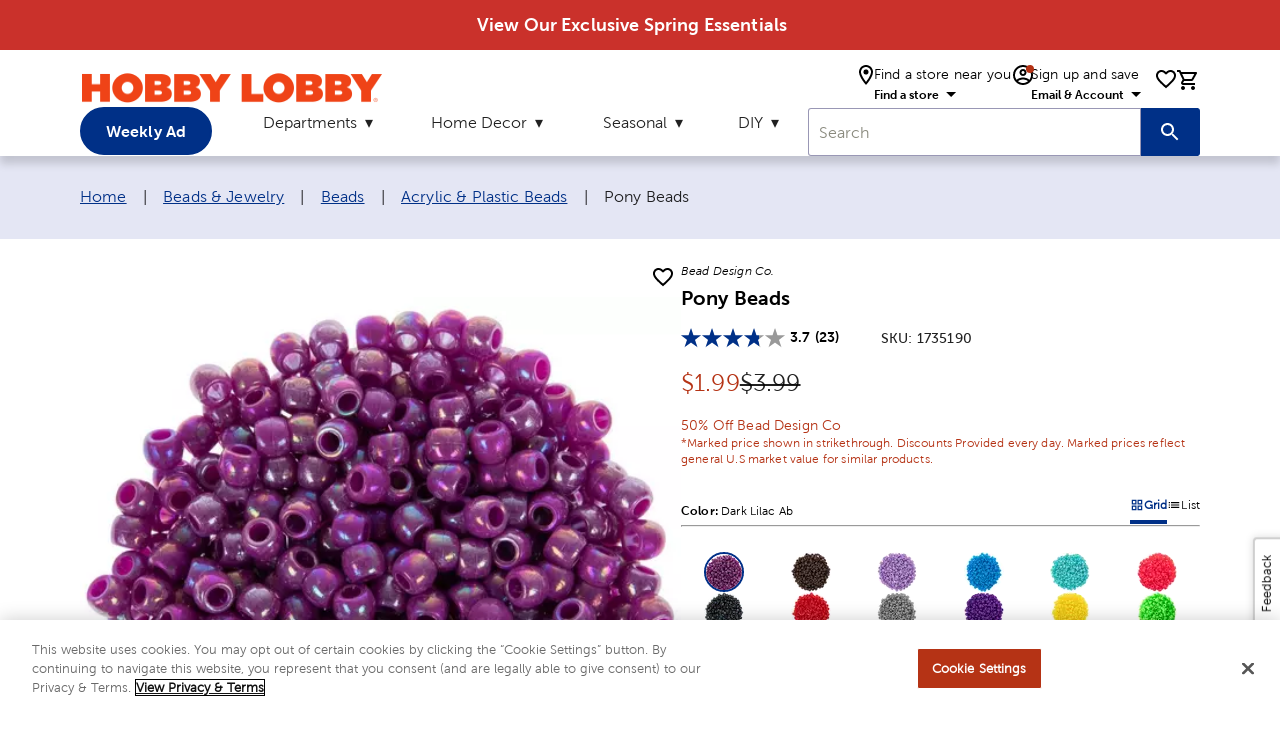

--- FILE ---
content_type: text/html; charset=utf-8
request_url: https://www.hobbylobby.com/beads-jewelry/beads/acrylic-plastic-beads/pony-beads/p/pb72218
body_size: 22802
content:
<!DOCTYPE html><html lang="en"><head><script src="/ifyings-and-Conce-Yet-that-not-thouldier-armed-w" async></script><meta charSet="utf-8"/><meta name="viewport" content="width=device-width"/><script type="application/ld+json">{"@context":"https://schema.org","@type":"Organization","url":"https://www.hobbylobby.com/","logo":"https://imgprd19.hobbylobby.com/sys-master/migrated/hbc/h78/h00/9714481922078/HLLogo_RGB_286x33.png","name":"Hobby Lobby"}</script><script type="application/ld+json">{"@context":"https://schema.org","@type":"WebSite","url":"https://www.hobbylobby.com/","potentialAction":[{"@type":"SearchAction","target":"https://www.hobbylobby.com/search/?query={search_term_string}","query-input":"required name=search_term_string"}]}</script><script type="application/ld+json">{"@context":"https://schema.org","@type":"Product","description":"&lt;p&gt;Style friendship bracelets, keychains, and more with these classic Pony Beads! These lovely beads feature round shapes with wide holes, perfect for a variety of different cords. They boast an eye-catching finish that will stand out on your latest kandi bead project. Use them to create bracelets for your next concert, festival, or special event!&lt;/p&gt;","sku":"1735190","image":["https://cdn.media.amplience.net/s/hobbylobby/1735190-80921222-IMGSET?w=1000&amp;h=1000","https://cdn.media.amplience.net/s/hobbylobby/1735190-80921222-IMGSET?w=1200&amp;h=900","https://cdn.media.amplience.net/s/hobbylobby/1735190-80921222-IMGSET?w=1600&amp;h=900","https://cdn.media.amplience.net/s/hobbylobby/1735190-80921222-IMGSET?w=900&amp;h=1200","https://cdn.media.amplience.net/s/hobbylobby/1735190-80921222-IMGSET?w=900&amp;h=1600"],"brand":{"@type":"Brand","name":"Bead Design Co."},"aggregateRating":{"@type":"AggregateRating","reviewCount":23,"ratingValue":3.7391},"offers":{"price":1.99,"priceCurrency":"USD","itemCondition":"https://schema.org/NewCondition","url":"https://www.hobbylobby.com/beads-jewelry/beads/acrylic-plastic-beads/dark-lilac-ab---pony-beads/p/80921222","@type":"Offer","seller":{"@type":"Organization","name":"Hobby Lobby"}},"name":"Pony Beads"}</script><title>Pony Beads | Hobby Lobby | 1735190</title><meta name="robots" content="index,follow"/><meta name="description" content="Style friendship bracelets, keychains, and more with these classic Pony Beads! These lovely beads feature round shapes with wide holes, perfect for a variety of different cords. They boast an eye-catching finish that will stand out on your latest kandi bead project. Use them to create bracelets for your next concert, festival, or special event!"/><meta property="og:title" content="Pony Beads | Hobby Lobby | 1735190"/><meta property="og:description" content="Style friendship bracelets, keychains, and more with these classic Pony Beads! These lovely beads feature round shapes with wide holes, perfect for a variety of different cords. They boast an eye-catching finish that will stand out on your latest kandi bead project. Use them to create bracelets for your next concert, festival, or special event!"/><link rel="canonical" href="https://www.hobbylobby.com/beads-jewelry/beads/acrylic-plastic-beads/pony-beads/p/pb72218"/><script type="application/ld+json">{"@context":"https://schema.org","@type":"BreadcrumbList","itemListElement":[{"@type":"ListItem","position":1,"item":{"@id":"https://www.hobbylobby.com/","name":"Home"}},{"@type":"ListItem","position":2,"item":{"@id":"https://www.hobbylobby.com/beads-jewelry/c/2","name":"Beads &amp; Jewelry"}},{"@type":"ListItem","position":3,"item":{"@id":"https://www.hobbylobby.com/beads-jewelry/beads/c/2-100","name":"Beads"}},{"@type":"ListItem","position":4,"item":{"@id":"https://www.hobbylobby.com/beads-jewelry/beads/acrylic-plastic-beads/c/2-100-1001","name":"Acrylic &amp; Plastic  Beads"}},{"@type":"ListItem","position":5,"item":{"name":"Pony Beads"}}]}</script><meta name="next-head-count" content="12"/><meta name="viewport" content="initial-scale=1, width=device-width"/><meta name="theme-color" content="#1976d2"/><link rel="shortcut icon" href="https://ngprdcdn.hobbylobby.com/202601221418/icons/favicon.ico"/><meta name="emotion-insertion-point" content=""/><style data-emotion="mui-style-global 15twdl9">html{-webkit-font-smoothing:antialiased;-moz-osx-font-smoothing:grayscale;box-sizing:border-box;-webkit-text-size-adjust:100%;}*,*::before,*::after{box-sizing:inherit;}strong,b{font-weight:300;}body{margin:0;color:rgba(0, 0, 0, 0.87);font-family:MuseoSans300,-apple-system-body,-apple-system,BlinkMacSystemFont,"Segoe UI","Liberation Sans",sans-serif;font-weight:300;font-size:1rem;line-height:1.5;letter-spacing:0.00938em;background-color:#fff;}@media print{body{background-color:#fff;}}body::backdrop{background-color:#fff;}</style><style data-emotion="mui-style-global 1prfaxn">@-webkit-keyframes mui-auto-fill{from{display:block;}}@keyframes mui-auto-fill{from{display:block;}}@-webkit-keyframes mui-auto-fill-cancel{from{display:block;}}@keyframes mui-auto-fill-cancel{from{display:block;}}</style><style data-emotion="mui-style 1yesb70 1wxaqej 8atqhb j7qwjs 1gzpori 1cw4hi4 vubbuv 1ua49gz 1yxmbwk 1arm6y7 19mi4nf i44wyl 1r2wlam sp68t1 5tb5e9 ftr4jk 1mzf9i9 1k33q06 v464i3 ijz79l 1n11r91 1fx8m19 c4sutr hboir5 u7qq7e 1wuq9c7 1t1f454 tzsjye 1s63us6 1uvydh2 wcywx8 igs3ac hdw1oc 11x1bgz 1ontqvh 1tpp0wj a0y2e3 10xervd 1tsvksn 14mqjzv 1uaukoe qiz6mo">.mui-style-1yesb70{box-sizing:border-box;display:-webkit-box;display:-webkit-flex;display:-ms-flexbox;display:flex;-webkit-box-flex-wrap:wrap;-webkit-flex-wrap:wrap;-ms-flex-wrap:wrap;flex-wrap:wrap;width:100%;-webkit-flex-direction:row;-ms-flex-direction:row;flex-direction:row;margin-top:-16px;width:calc(100% + 16px);margin-left:-16px;-webkit-box-pack:center;-ms-flex-pack:center;-webkit-justify-content:center;justify-content:center;-webkit-align-items:center;-webkit-box-align:center;-ms-flex-align:center;align-items:center;}.mui-style-1yesb70>.MuiGrid-item{padding-top:16px;}.mui-style-1yesb70>.MuiGrid-item{padding-left:16px;}.mui-style-1wxaqej{box-sizing:border-box;margin:0;-webkit-flex-direction:row;-ms-flex-direction:row;flex-direction:row;}.mui-style-8atqhb{width:100%;}.mui-style-j7qwjs{display:-webkit-box;display:-webkit-flex;display:-ms-flexbox;display:flex;-webkit-flex-direction:column;-ms-flex-direction:column;flex-direction:column;}.mui-style-1gzpori{display:-webkit-inline-box;display:-webkit-inline-flex;display:-ms-inline-flexbox;display:inline-flex;-webkit-align-items:center;-webkit-box-align:center;-ms-flex-align:center;align-items:center;-webkit-box-pack:center;-ms-flex-pack:center;-webkit-justify-content:center;justify-content:center;position:relative;box-sizing:border-box;-webkit-tap-highlight-color:transparent;background-color:transparent;outline:0;border:0;margin:0;border-radius:0;padding:0;cursor:pointer;-webkit-user-select:none;-moz-user-select:none;-ms-user-select:none;user-select:none;vertical-align:middle;-moz-appearance:none;-webkit-appearance:none;-webkit-text-decoration:none;text-decoration:none;color:inherit;text-align:center;-webkit-flex:0 0 auto;-ms-flex:0 0 auto;flex:0 0 auto;font-size:1.5rem;padding:8px;border-radius:50%;overflow:visible;color:rgba(0, 0, 0, 0.54);-webkit-transition:background-color 150ms cubic-bezier(0.4, 0, 0.2, 1) 0ms;transition:background-color 150ms cubic-bezier(0.4, 0, 0.2, 1) 0ms;padding:12px;font-size:1.75rem;}.mui-style-1gzpori::-moz-focus-inner{border-style:none;}.mui-style-1gzpori.Mui-disabled{pointer-events:none;cursor:default;}@media print{.mui-style-1gzpori{-webkit-print-color-adjust:exact;color-adjust:exact;}}.mui-style-1gzpori.Mui-disabled{background-color:transparent;color:rgba(0, 0, 0, 0.26);}.mui-style-1cw4hi4{-webkit-user-select:none;-moz-user-select:none;-ms-user-select:none;user-select:none;width:1em;height:1em;display:inline-block;fill:currentColor;-webkit-flex-shrink:0;-ms-flex-negative:0;flex-shrink:0;-webkit-transition:fill 200ms cubic-bezier(0.4, 0, 0.2, 1) 0ms;transition:fill 200ms cubic-bezier(0.4, 0, 0.2, 1) 0ms;font-size:inherit;}.mui-style-vubbuv{-webkit-user-select:none;-moz-user-select:none;-ms-user-select:none;user-select:none;width:1em;height:1em;display:inline-block;fill:currentColor;-webkit-flex-shrink:0;-ms-flex-negative:0;flex-shrink:0;-webkit-transition:fill 200ms cubic-bezier(0.4, 0, 0.2, 1) 0ms;transition:fill 200ms cubic-bezier(0.4, 0, 0.2, 1) 0ms;font-size:1.5rem;}.mui-style-1ua49gz{display:-webkit-inline-box;display:-webkit-inline-flex;display:-ms-inline-flexbox;display:inline-flex;-webkit-align-items:center;-webkit-box-align:center;-ms-flex-align:center;align-items:center;-webkit-box-pack:center;-ms-flex-pack:center;-webkit-justify-content:center;justify-content:center;position:relative;box-sizing:border-box;-webkit-tap-highlight-color:transparent;background-color:transparent;outline:0;border:0;margin:0;border-radius:0;padding:0;cursor:pointer;-webkit-user-select:none;-moz-user-select:none;-ms-user-select:none;user-select:none;vertical-align:middle;-moz-appearance:none;-webkit-appearance:none;-webkit-text-decoration:none;text-decoration:none;color:inherit;text-align:center;-webkit-flex:0 0 auto;-ms-flex:0 0 auto;flex:0 0 auto;font-size:1.5rem;padding:8px;border-radius:50%;overflow:visible;color:rgba(0, 0, 0, 0.54);-webkit-transition:background-color 150ms cubic-bezier(0.4, 0, 0.2, 1) 0ms;transition:background-color 150ms cubic-bezier(0.4, 0, 0.2, 1) 0ms;}.mui-style-1ua49gz::-moz-focus-inner{border-style:none;}.mui-style-1ua49gz.Mui-disabled{pointer-events:none;cursor:default;}@media print{.mui-style-1ua49gz{-webkit-print-color-adjust:exact;color-adjust:exact;}}.mui-style-1ua49gz.Mui-disabled{background-color:transparent;color:rgba(0, 0, 0, 0.26);}.mui-style-1yxmbwk{display:-webkit-inline-box;display:-webkit-inline-flex;display:-ms-inline-flexbox;display:inline-flex;-webkit-align-items:center;-webkit-box-align:center;-ms-flex-align:center;align-items:center;-webkit-box-pack:center;-ms-flex-pack:center;-webkit-justify-content:center;justify-content:center;position:relative;box-sizing:border-box;-webkit-tap-highlight-color:transparent;background-color:transparent;outline:0;border:0;margin:0;border-radius:0;padding:0;cursor:pointer;-webkit-user-select:none;-moz-user-select:none;-ms-user-select:none;user-select:none;vertical-align:middle;-moz-appearance:none;-webkit-appearance:none;-webkit-text-decoration:none;text-decoration:none;color:inherit;text-align:center;-webkit-flex:0 0 auto;-ms-flex:0 0 auto;flex:0 0 auto;font-size:1.5rem;padding:8px;border-radius:50%;overflow:visible;color:rgba(0, 0, 0, 0.54);-webkit-transition:background-color 150ms cubic-bezier(0.4, 0, 0.2, 1) 0ms;transition:background-color 150ms cubic-bezier(0.4, 0, 0.2, 1) 0ms;}.mui-style-1yxmbwk::-moz-focus-inner{border-style:none;}.mui-style-1yxmbwk.Mui-disabled{pointer-events:none;cursor:default;}@media print{.mui-style-1yxmbwk{-webkit-print-color-adjust:exact;color-adjust:exact;}}.mui-style-1yxmbwk:hover{background-color:rgba(0, 0, 0, 0.04);}@media (hover: none){.mui-style-1yxmbwk:hover{background-color:transparent;}}.mui-style-1yxmbwk.Mui-disabled{background-color:transparent;color:rgba(0, 0, 0, 0.26);}.mui-style-1arm6y7{position:relative;display:-webkit-inline-box;display:-webkit-inline-flex;display:-ms-inline-flexbox;display:inline-flex;vertical-align:middle;-webkit-flex-shrink:0;-ms-flex-negative:0;flex-shrink:0;}.mui-style-1arm6y7 .MuiBadge-badge{background:#EDEDED;color:#000000;border-radius:7.5px;display:-webkit-box;display:-webkit-flex;display:-ms-flexbox;display:flex;-webkit-flex-direction:column;-ms-flex-direction:column;flex-direction:column;-webkit-box-pack:center;-ms-flex-pack:center;-webkit-justify-content:center;justify-content:center;-webkit-align-items:flex-end;-webkit-box-align:flex-end;-ms-flex-align:flex-end;align-items:flex-end;}.mui-style-19mi4nf{display:-webkit-box;display:-webkit-flex;display:-ms-flexbox;display:flex;-webkit-flex-direction:row;-ms-flex-direction:row;flex-direction:row;-webkit-box-flex-wrap:wrap;-webkit-flex-wrap:wrap;-ms-flex-wrap:wrap;flex-wrap:wrap;-webkit-box-pack:center;-ms-flex-pack:center;-webkit-justify-content:center;justify-content:center;-webkit-align-content:center;-ms-flex-line-pack:center;align-content:center;-webkit-align-items:center;-webkit-box-align:center;-ms-flex-align:center;align-items:center;position:absolute;box-sizing:border-box;font-family:"Roboto","Helvetica","Arial",sans-serif;font-weight:300;font-size:0.75rem;min-width:20px;line-height:1;padding:0 6px;height:20px;border-radius:10px;z-index:1;-webkit-transition:-webkit-transform 195ms cubic-bezier(0.4, 0, 0.2, 1) 0ms;transition:transform 195ms cubic-bezier(0.4, 0, 0.2, 1) 0ms;top:0;right:0;-webkit-transform:scale(1) translate(50%, -50%);-moz-transform:scale(1) translate(50%, -50%);-ms-transform:scale(1) translate(50%, -50%);transform:scale(1) translate(50%, -50%);transform-origin:100% 0%;}.mui-style-19mi4nf.MuiBadge-invisible{-webkit-transform:scale(0) translate(50%, -50%);-moz-transform:scale(0) translate(50%, -50%);-ms-transform:scale(0) translate(50%, -50%);transform:scale(0) translate(50%, -50%);}.mui-style-i44wyl{display:-webkit-inline-box;display:-webkit-inline-flex;display:-ms-inline-flexbox;display:inline-flex;-webkit-flex-direction:column;-ms-flex-direction:column;flex-direction:column;position:relative;min-width:0;padding:0;margin:0;border:0;vertical-align:top;}.mui-style-1r2wlam{color:rgba(0, 0, 0, 0.6);font-family:MuseoSans300,-apple-system-body,-apple-system,BlinkMacSystemFont,"Segoe UI","Liberation Sans",sans-serif;font-weight:300;font-size:1rem;line-height:1.4375em;letter-spacing:0.00938em;padding:0;position:relative;display:block;transform-origin:top left;white-space:nowrap;overflow:hidden;text-overflow:ellipsis;max-width:calc(100% - 24px);position:absolute;left:0;top:0;-webkit-transform:translate(12px, 16px) scale(1);-moz-transform:translate(12px, 16px) scale(1);-ms-transform:translate(12px, 16px) scale(1);transform:translate(12px, 16px) scale(1);-webkit-transition:color 200ms cubic-bezier(0.0, 0, 0.2, 1) 0ms,-webkit-transform 200ms cubic-bezier(0.0, 0, 0.2, 1) 0ms,max-width 200ms cubic-bezier(0.0, 0, 0.2, 1) 0ms;transition:color 200ms cubic-bezier(0.0, 0, 0.2, 1) 0ms,transform 200ms cubic-bezier(0.0, 0, 0.2, 1) 0ms,max-width 200ms cubic-bezier(0.0, 0, 0.2, 1) 0ms;z-index:1;pointer-events:none;}.mui-style-1r2wlam.Mui-focused{color:#1976d2;}.mui-style-1r2wlam.Mui-disabled{color:rgba(0, 0, 0, 0.38);}.mui-style-1r2wlam.Mui-error{color:#d32f2f;}.mui-style-sp68t1.Mui-error{color:#d32f2f;}.mui-style-5tb5e9{font-family:MuseoSans300,-apple-system-body,-apple-system,BlinkMacSystemFont,"Segoe UI","Liberation Sans",sans-serif;font-weight:300;font-size:1rem;line-height:1.4375em;letter-spacing:0.00938em;color:rgba(0, 0, 0, 0.87);box-sizing:border-box;position:relative;cursor:text;display:-webkit-inline-box;display:-webkit-inline-flex;display:-ms-inline-flexbox;display:inline-flex;-webkit-align-items:center;-webkit-box-align:center;-ms-flex-align:center;align-items:center;position:relative;background-color:rgba(0, 0, 0, 0.06);border-top-left-radius:4px;border-top-right-radius:4px;-webkit-transition:background-color 200ms cubic-bezier(0.0, 0, 0.2, 1) 0ms;transition:background-color 200ms cubic-bezier(0.0, 0, 0.2, 1) 0ms;padding-right:12px;}.mui-style-5tb5e9.Mui-disabled{color:rgba(0, 0, 0, 0.38);cursor:default;}.mui-style-5tb5e9:hover{background-color:rgba(0, 0, 0, 0.09);}@media (hover: none){.mui-style-5tb5e9:hover{background-color:rgba(0, 0, 0, 0.06);}}.mui-style-5tb5e9.Mui-focused{background-color:rgba(0, 0, 0, 0.06);}.mui-style-5tb5e9.Mui-disabled{background-color:rgba(0, 0, 0, 0.12);}.mui-style-5tb5e9:after{border-bottom:2px solid #1976d2;left:0;bottom:0;content:"";position:absolute;right:0;-webkit-transform:scaleX(0);-moz-transform:scaleX(0);-ms-transform:scaleX(0);transform:scaleX(0);-webkit-transition:-webkit-transform 200ms cubic-bezier(0.0, 0, 0.2, 1) 0ms;transition:transform 200ms cubic-bezier(0.0, 0, 0.2, 1) 0ms;pointer-events:none;}.mui-style-5tb5e9.Mui-focused:after{-webkit-transform:scaleX(1) translateX(0);-moz-transform:scaleX(1) translateX(0);-ms-transform:scaleX(1) translateX(0);transform:scaleX(1) translateX(0);}.mui-style-5tb5e9.Mui-error:after{border-bottom-color:#d32f2f;-webkit-transform:scaleX(1);-moz-transform:scaleX(1);-ms-transform:scaleX(1);transform:scaleX(1);}.mui-style-5tb5e9:before{border-bottom:1px solid rgba(0, 0, 0, 0.42);left:0;bottom:0;content:"\00a0";position:absolute;right:0;-webkit-transition:border-bottom-color 200ms cubic-bezier(0.4, 0, 0.2, 1) 0ms;transition:border-bottom-color 200ms cubic-bezier(0.4, 0, 0.2, 1) 0ms;pointer-events:none;}.mui-style-5tb5e9:hover:not(.Mui-disabled):before{border-bottom:1px solid rgba(0, 0, 0, 0.87);}.mui-style-5tb5e9.Mui-disabled:before{border-bottom-style:dotted;}.mui-style-ftr4jk{font:inherit;letter-spacing:inherit;color:currentColor;padding:4px 0 5px;border:0;box-sizing:content-box;background:none;height:1.4375em;margin:0;-webkit-tap-highlight-color:transparent;display:block;min-width:0;width:100%;-webkit-animation-name:mui-auto-fill-cancel;animation-name:mui-auto-fill-cancel;-webkit-animation-duration:10ms;animation-duration:10ms;padding-top:25px;padding-right:0;padding-bottom:8px;padding-left:12px;}.mui-style-ftr4jk::-webkit-input-placeholder{color:currentColor;opacity:0.42;-webkit-transition:opacity 200ms cubic-bezier(0.4, 0, 0.2, 1) 0ms;transition:opacity 200ms cubic-bezier(0.4, 0, 0.2, 1) 0ms;}.mui-style-ftr4jk::-moz-placeholder{color:currentColor;opacity:0.42;-webkit-transition:opacity 200ms cubic-bezier(0.4, 0, 0.2, 1) 0ms;transition:opacity 200ms cubic-bezier(0.4, 0, 0.2, 1) 0ms;}.mui-style-ftr4jk:-ms-input-placeholder{color:currentColor;opacity:0.42;-webkit-transition:opacity 200ms cubic-bezier(0.4, 0, 0.2, 1) 0ms;transition:opacity 200ms cubic-bezier(0.4, 0, 0.2, 1) 0ms;}.mui-style-ftr4jk::-ms-input-placeholder{color:currentColor;opacity:0.42;-webkit-transition:opacity 200ms cubic-bezier(0.4, 0, 0.2, 1) 0ms;transition:opacity 200ms cubic-bezier(0.4, 0, 0.2, 1) 0ms;}.mui-style-ftr4jk:focus{outline:0;}.mui-style-ftr4jk:invalid{box-shadow:none;}.mui-style-ftr4jk::-webkit-search-decoration{-webkit-appearance:none;}label[data-shrink=false]+.MuiInputBase-formControl .mui-style-ftr4jk::-webkit-input-placeholder{opacity:0!important;}label[data-shrink=false]+.MuiInputBase-formControl .mui-style-ftr4jk::-moz-placeholder{opacity:0!important;}label[data-shrink=false]+.MuiInputBase-formControl .mui-style-ftr4jk:-ms-input-placeholder{opacity:0!important;}label[data-shrink=false]+.MuiInputBase-formControl .mui-style-ftr4jk::-ms-input-placeholder{opacity:0!important;}label[data-shrink=false]+.MuiInputBase-formControl .mui-style-ftr4jk:focus::-webkit-input-placeholder{opacity:0.42;}label[data-shrink=false]+.MuiInputBase-formControl .mui-style-ftr4jk:focus::-moz-placeholder{opacity:0.42;}label[data-shrink=false]+.MuiInputBase-formControl .mui-style-ftr4jk:focus:-ms-input-placeholder{opacity:0.42;}label[data-shrink=false]+.MuiInputBase-formControl .mui-style-ftr4jk:focus::-ms-input-placeholder{opacity:0.42;}.mui-style-ftr4jk.Mui-disabled{opacity:1;-webkit-text-fill-color:rgba(0, 0, 0, 0.38);}.mui-style-ftr4jk:-webkit-autofill{-webkit-animation-duration:5000s;animation-duration:5000s;-webkit-animation-name:mui-auto-fill;animation-name:mui-auto-fill;}.mui-style-ftr4jk:-webkit-autofill{border-top-left-radius:inherit;border-top-right-radius:inherit;}.mui-style-1mzf9i9{display:-webkit-box;display:-webkit-flex;display:-ms-flexbox;display:flex;height:0.01em;max-height:2em;-webkit-align-items:center;-webkit-box-align:center;-ms-flex-align:center;align-items:center;white-space:nowrap;color:rgba(0, 0, 0, 0.54);margin-left:8px;}.mui-style-1mzf9i9.MuiInputAdornment-positionStart.mui-style-1mzf9i9:not(.MuiInputAdornment-hiddenLabel){margin-top:16px;}.mui-style-1k33q06{-webkit-user-select:none;-moz-user-select:none;-ms-user-select:none;user-select:none;width:1em;height:1em;display:inline-block;fill:currentColor;-webkit-flex-shrink:0;-ms-flex-negative:0;flex-shrink:0;-webkit-transition:fill 200ms cubic-bezier(0.4, 0, 0.2, 1) 0ms;transition:fill 200ms cubic-bezier(0.4, 0, 0.2, 1) 0ms;font-size:1.25rem;}.mui-style-v464i3{background-color:#fff;color:rgba(0, 0, 0, 0.87);-webkit-transition:box-shadow 300ms cubic-bezier(0.4, 0, 0.2, 1) 0ms;transition:box-shadow 300ms cubic-bezier(0.4, 0, 0.2, 1) 0ms;border-radius:4px;box-shadow:0px 2px 1px -1px rgba(0,0,0,0.2),0px 1px 1px 0px rgba(0,0,0,0.14),0px 1px 3px 0px rgba(0,0,0,0.12);position:relative;-webkit-transition:margin 150ms cubic-bezier(0.4, 0, 0.2, 1) 0ms;transition:margin 150ms cubic-bezier(0.4, 0, 0.2, 1) 0ms;overflow-anchor:none;border-radius:0;}.mui-style-v464i3:before{position:absolute;left:0;top:-1px;right:0;height:1px;content:"";opacity:1;background-color:rgba(0, 0, 0, 0.12);-webkit-transition:opacity 150ms cubic-bezier(0.4, 0, 0.2, 1) 0ms,background-color 150ms cubic-bezier(0.4, 0, 0.2, 1) 0ms;transition:opacity 150ms cubic-bezier(0.4, 0, 0.2, 1) 0ms,background-color 150ms cubic-bezier(0.4, 0, 0.2, 1) 0ms;}.mui-style-v464i3:first-of-type:before{display:none;}.mui-style-v464i3.Mui-expanded:before{opacity:0;}.mui-style-v464i3.Mui-expanded:first-of-type{margin-top:0;}.mui-style-v464i3.Mui-expanded:last-of-type{margin-bottom:0;}.mui-style-v464i3.Mui-expanded+.mui-style-v464i3.Mui-expanded:before{display:none;}.mui-style-v464i3.Mui-disabled{background-color:rgba(0, 0, 0, 0.12);}.mui-style-v464i3:first-of-type{border-top-left-radius:4px;border-top-right-radius:4px;}.mui-style-v464i3:last-of-type{border-bottom-left-radius:4px;border-bottom-right-radius:4px;}@supports (-ms-ime-align: auto){.mui-style-v464i3:last-of-type{border-bottom-left-radius:0;border-bottom-right-radius:0;}}.mui-style-ijz79l{display:-webkit-inline-box;display:-webkit-inline-flex;display:-ms-inline-flexbox;display:inline-flex;-webkit-align-items:center;-webkit-box-align:center;-ms-flex-align:center;align-items:center;-webkit-box-pack:center;-ms-flex-pack:center;-webkit-justify-content:center;justify-content:center;position:relative;box-sizing:border-box;-webkit-tap-highlight-color:transparent;background-color:transparent;outline:0;border:0;margin:0;border-radius:0;padding:0;cursor:pointer;-webkit-user-select:none;-moz-user-select:none;-ms-user-select:none;user-select:none;vertical-align:middle;-moz-appearance:none;-webkit-appearance:none;-webkit-text-decoration:none;text-decoration:none;color:inherit;display:-webkit-box;display:-webkit-flex;display:-ms-flexbox;display:flex;min-height:48px;padding:0px 16px;-webkit-transition:min-height 150ms cubic-bezier(0.4, 0, 0.2, 1) 0ms,background-color 150ms cubic-bezier(0.4, 0, 0.2, 1) 0ms;transition:min-height 150ms cubic-bezier(0.4, 0, 0.2, 1) 0ms,background-color 150ms cubic-bezier(0.4, 0, 0.2, 1) 0ms;}.mui-style-ijz79l::-moz-focus-inner{border-style:none;}.mui-style-ijz79l.Mui-disabled{pointer-events:none;cursor:default;}@media print{.mui-style-ijz79l{-webkit-print-color-adjust:exact;color-adjust:exact;}}.mui-style-ijz79l.Mui-focusVisible{background-color:rgba(0, 0, 0, 0.12);}.mui-style-ijz79l.Mui-disabled{opacity:0.38;}.mui-style-ijz79l:hover:not(.Mui-disabled){cursor:pointer;}.mui-style-ijz79l .MuiAccordionSummary-content{margin:0px;}.mui-style-1n11r91{display:-webkit-box;display:-webkit-flex;display:-ms-flexbox;display:flex;-webkit-box-flex:1;-webkit-flex-grow:1;-ms-flex-positive:1;flex-grow:1;margin:12px 0;}.mui-style-1fx8m19{display:-webkit-box;display:-webkit-flex;display:-ms-flexbox;display:flex;color:rgba(0, 0, 0, 0.54);-webkit-transform:rotate(0deg);-moz-transform:rotate(0deg);-ms-transform:rotate(0deg);transform:rotate(0deg);-webkit-transition:-webkit-transform 150ms cubic-bezier(0.4, 0, 0.2, 1) 0ms;transition:transform 150ms cubic-bezier(0.4, 0, 0.2, 1) 0ms;}.mui-style-1fx8m19.Mui-expanded{-webkit-transform:rotate(180deg);-moz-transform:rotate(180deg);-ms-transform:rotate(180deg);transform:rotate(180deg);}.mui-style-c4sutr{height:auto;overflow:visible;-webkit-transition:height 300ms cubic-bezier(0.4, 0, 0.2, 1) 0ms;transition:height 300ms cubic-bezier(0.4, 0, 0.2, 1) 0ms;}.mui-style-hboir5{display:-webkit-box;display:-webkit-flex;display:-ms-flexbox;display:flex;width:100%;}.mui-style-u7qq7e{padding:8px 16px 16px;}.mui-style-1wuq9c7{background-color:#fff;color:rgba(0, 0, 0, 0.87);-webkit-transition:box-shadow 300ms cubic-bezier(0.4, 0, 0.2, 1) 0ms;transition:box-shadow 300ms cubic-bezier(0.4, 0, 0.2, 1) 0ms;border:1px solid rgba(0, 0, 0, 0.12);}.mui-style-1t1f454{margin:0;font-family:MuseoSans300,-apple-system-body,-apple-system,BlinkMacSystemFont,"Segoe UI","Liberation Sans",sans-serif;font-weight:300;font-size:1rem;line-height:1.5;letter-spacing:0.00938em;}.mui-style-tzsjye{display:-webkit-inline-box;display:-webkit-inline-flex;display:-ms-inline-flexbox;display:inline-flex;-webkit-flex-direction:column;-ms-flex-direction:column;flex-direction:column;position:relative;min-width:0;padding:0;margin:0;border:0;vertical-align:top;width:100%;}.mui-style-1s63us6{font-family:MuseoSans300,-apple-system-body,-apple-system,BlinkMacSystemFont,"Segoe UI","Liberation Sans",sans-serif;font-weight:300;font-size:1rem;line-height:1.4375em;letter-spacing:0.00938em;color:rgba(0, 0, 0, 0.87);box-sizing:border-box;position:relative;cursor:text;display:-webkit-inline-box;display:-webkit-inline-flex;display:-ms-inline-flexbox;display:inline-flex;-webkit-align-items:center;-webkit-box-align:center;-ms-flex-align:center;align-items:center;position:relative;border-radius:4px;padding-right:14px;}.mui-style-1s63us6.Mui-disabled{color:rgba(0, 0, 0, 0.38);cursor:default;}.mui-style-1s63us6:hover .MuiOutlinedInput-notchedOutline{border-color:rgba(0, 0, 0, 0.87);}@media (hover: none){.mui-style-1s63us6:hover .MuiOutlinedInput-notchedOutline{border-color:rgba(0, 0, 0, 0.23);}}.mui-style-1s63us6.Mui-focused .MuiOutlinedInput-notchedOutline{border-color:#1976d2;border-width:2px;}.mui-style-1s63us6.Mui-error .MuiOutlinedInput-notchedOutline{border-color:#d32f2f;}.mui-style-1s63us6.Mui-disabled .MuiOutlinedInput-notchedOutline{border-color:rgba(0, 0, 0, 0.26);}.mui-style-1uvydh2{font:inherit;letter-spacing:inherit;color:currentColor;padding:4px 0 5px;border:0;box-sizing:content-box;background:none;height:1.4375em;margin:0;-webkit-tap-highlight-color:transparent;display:block;min-width:0;width:100%;-webkit-animation-name:mui-auto-fill-cancel;animation-name:mui-auto-fill-cancel;-webkit-animation-duration:10ms;animation-duration:10ms;padding:16.5px 14px;padding-right:0;}.mui-style-1uvydh2::-webkit-input-placeholder{color:currentColor;opacity:0.42;-webkit-transition:opacity 200ms cubic-bezier(0.4, 0, 0.2, 1) 0ms;transition:opacity 200ms cubic-bezier(0.4, 0, 0.2, 1) 0ms;}.mui-style-1uvydh2::-moz-placeholder{color:currentColor;opacity:0.42;-webkit-transition:opacity 200ms cubic-bezier(0.4, 0, 0.2, 1) 0ms;transition:opacity 200ms cubic-bezier(0.4, 0, 0.2, 1) 0ms;}.mui-style-1uvydh2:-ms-input-placeholder{color:currentColor;opacity:0.42;-webkit-transition:opacity 200ms cubic-bezier(0.4, 0, 0.2, 1) 0ms;transition:opacity 200ms cubic-bezier(0.4, 0, 0.2, 1) 0ms;}.mui-style-1uvydh2::-ms-input-placeholder{color:currentColor;opacity:0.42;-webkit-transition:opacity 200ms cubic-bezier(0.4, 0, 0.2, 1) 0ms;transition:opacity 200ms cubic-bezier(0.4, 0, 0.2, 1) 0ms;}.mui-style-1uvydh2:focus{outline:0;}.mui-style-1uvydh2:invalid{box-shadow:none;}.mui-style-1uvydh2::-webkit-search-decoration{-webkit-appearance:none;}label[data-shrink=false]+.MuiInputBase-formControl .mui-style-1uvydh2::-webkit-input-placeholder{opacity:0!important;}label[data-shrink=false]+.MuiInputBase-formControl .mui-style-1uvydh2::-moz-placeholder{opacity:0!important;}label[data-shrink=false]+.MuiInputBase-formControl .mui-style-1uvydh2:-ms-input-placeholder{opacity:0!important;}label[data-shrink=false]+.MuiInputBase-formControl .mui-style-1uvydh2::-ms-input-placeholder{opacity:0!important;}label[data-shrink=false]+.MuiInputBase-formControl .mui-style-1uvydh2:focus::-webkit-input-placeholder{opacity:0.42;}label[data-shrink=false]+.MuiInputBase-formControl .mui-style-1uvydh2:focus::-moz-placeholder{opacity:0.42;}label[data-shrink=false]+.MuiInputBase-formControl .mui-style-1uvydh2:focus:-ms-input-placeholder{opacity:0.42;}label[data-shrink=false]+.MuiInputBase-formControl .mui-style-1uvydh2:focus::-ms-input-placeholder{opacity:0.42;}.mui-style-1uvydh2.Mui-disabled{opacity:1;-webkit-text-fill-color:rgba(0, 0, 0, 0.38);}.mui-style-1uvydh2:-webkit-autofill{-webkit-animation-duration:5000s;animation-duration:5000s;-webkit-animation-name:mui-auto-fill;animation-name:mui-auto-fill;}.mui-style-1uvydh2:-webkit-autofill{border-radius:inherit;}.mui-style-wcywx8{margin:0;font-family:MuseoSans300,-apple-system-body,-apple-system,BlinkMacSystemFont,"Segoe UI","Liberation Sans",sans-serif;font-weight:300;font-size:1rem;line-height:1.5;letter-spacing:0.00938em;color:rgba(0, 0, 0, 0.6);}.mui-style-igs3ac{text-align:left;position:absolute;bottom:0;right:0;top:-5px;left:0;margin:0;padding:0 8px;pointer-events:none;border-radius:inherit;border-style:solid;border-width:1px;overflow:hidden;min-width:0%;border-color:rgba(0, 0, 0, 0.23);}.mui-style-hdw1oc{float:unset;overflow:hidden;padding:0;line-height:11px;-webkit-transition:width 150ms cubic-bezier(0.0, 0, 0.2, 1) 0ms;transition:width 150ms cubic-bezier(0.0, 0, 0.2, 1) 0ms;}.mui-style-11x1bgz{display:-webkit-inline-box;display:-webkit-inline-flex;display:-ms-inline-flexbox;display:inline-flex;-webkit-align-items:center;-webkit-box-align:center;-ms-flex-align:center;align-items:center;-webkit-box-pack:center;-ms-flex-pack:center;-webkit-justify-content:center;justify-content:center;position:relative;box-sizing:border-box;-webkit-tap-highlight-color:transparent;background-color:transparent;outline:0;border:0;margin:0;border-radius:0;padding:0;cursor:pointer;-webkit-user-select:none;-moz-user-select:none;-ms-user-select:none;user-select:none;vertical-align:middle;-moz-appearance:none;-webkit-appearance:none;-webkit-text-decoration:none;text-decoration:none;color:inherit;font-family:MuseoSans300,-apple-system-body,-apple-system,BlinkMacSystemFont,"Segoe UI","Liberation Sans",sans-serif;font-weight:300;font-size:0.875rem;line-height:1.75;letter-spacing:0.02857em;text-transform:uppercase;min-width:64px;padding:5px 15px;border-radius:4px;-webkit-transition:background-color 250ms cubic-bezier(0.4, 0, 0.2, 1) 0ms,box-shadow 250ms cubic-bezier(0.4, 0, 0.2, 1) 0ms,border-color 250ms cubic-bezier(0.4, 0, 0.2, 1) 0ms,color 250ms cubic-bezier(0.4, 0, 0.2, 1) 0ms;transition:background-color 250ms cubic-bezier(0.4, 0, 0.2, 1) 0ms,box-shadow 250ms cubic-bezier(0.4, 0, 0.2, 1) 0ms,border-color 250ms cubic-bezier(0.4, 0, 0.2, 1) 0ms,color 250ms cubic-bezier(0.4, 0, 0.2, 1) 0ms;border:1px solid rgba(25, 118, 210, 0.5);color:#1976d2;}.mui-style-11x1bgz::-moz-focus-inner{border-style:none;}.mui-style-11x1bgz.Mui-disabled{pointer-events:none;cursor:default;}@media print{.mui-style-11x1bgz{-webkit-print-color-adjust:exact;color-adjust:exact;}}.mui-style-11x1bgz:hover{-webkit-text-decoration:none;text-decoration:none;background-color:rgba(25, 118, 210, 0.04);border:1px solid #1976d2;}@media (hover: none){.mui-style-11x1bgz:hover{background-color:transparent;}}.mui-style-11x1bgz.Mui-disabled{color:rgba(0, 0, 0, 0.26);border:1px solid rgba(0, 0, 0, 0.12);}.mui-style-1ontqvh{list-style:none;margin:0;padding:0;position:relative;padding-top:8px;padding-bottom:8px;}.mui-style-1tpp0wj{display:-webkit-box;display:-webkit-flex;display:-ms-flexbox;display:flex;-webkit-box-pack:start;-ms-flex-pack:start;-webkit-justify-content:flex-start;justify-content:flex-start;-webkit-align-items:center;-webkit-box-align:center;-ms-flex-align:center;align-items:center;position:relative;-webkit-text-decoration:none;text-decoration:none;width:100%;box-sizing:border-box;text-align:left;}.mui-style-1tpp0wj.Mui-focusVisible{background-color:rgba(0, 0, 0, 0.12);}.mui-style-1tpp0wj.Mui-selected{background-color:rgba(25, 118, 210, 0.08);}.mui-style-1tpp0wj.Mui-selected.Mui-focusVisible{background-color:rgba(25, 118, 210, 0.2);}.mui-style-1tpp0wj.Mui-disabled{opacity:0.38;}.mui-style-a0y2e3{height:0;overflow:hidden;-webkit-transition:height 300ms cubic-bezier(0.4, 0, 0.2, 1) 0ms;transition:height 300ms cubic-bezier(0.4, 0, 0.2, 1) 0ms;visibility:hidden;}.mui-style-10xervd{display:-webkit-box;display:-webkit-flex;display:-ms-flexbox;display:flex;-webkit-box-pack:start;-ms-flex-pack:start;-webkit-justify-content:flex-start;justify-content:flex-start;-webkit-align-items:center;-webkit-box-align:center;-ms-flex-align:center;align-items:center;position:relative;-webkit-text-decoration:none;text-decoration:none;width:100%;box-sizing:border-box;text-align:left;padding-top:8px;padding-bottom:8px;padding-left:16px;padding-right:16px;padding:0px;}.mui-style-10xervd.Mui-focusVisible{background-color:rgba(0, 0, 0, 0.12);}.mui-style-10xervd.Mui-selected{background-color:rgba(25, 118, 210, 0.08);}.mui-style-10xervd.Mui-selected.Mui-focusVisible{background-color:rgba(25, 118, 210, 0.2);}.mui-style-10xervd.Mui-disabled{opacity:0.38;}.mui-style-1tsvksn{-webkit-flex:1 1 auto;-ms-flex:1 1 auto;flex:1 1 auto;min-width:0;margin-top:4px;margin-bottom:4px;}.mui-style-14mqjzv{margin:0;font-family:MuseoSans300,-apple-system-body,-apple-system,BlinkMacSystemFont,"Segoe UI","Liberation Sans",sans-serif;font-weight:300;font-size:1rem;line-height:1.5;letter-spacing:0.00938em;display:block;}.mui-style-1uaukoe{display:-webkit-inline-box;display:-webkit-inline-flex;display:-ms-inline-flexbox;display:inline-flex;-webkit-align-items:center;-webkit-box-align:center;-ms-flex-align:center;align-items:center;-webkit-box-pack:center;-ms-flex-pack:center;-webkit-justify-content:center;justify-content:center;position:relative;box-sizing:border-box;-webkit-tap-highlight-color:transparent;background-color:transparent;outline:0;border:0;margin:0;border-radius:0;padding:0;cursor:pointer;-webkit-user-select:none;-moz-user-select:none;-ms-user-select:none;user-select:none;vertical-align:middle;-moz-appearance:none;-webkit-appearance:none;-webkit-text-decoration:none;text-decoration:none;color:inherit;display:-webkit-box;display:-webkit-flex;display:-ms-flexbox;display:flex;min-height:48px;padding:0px 16px;-webkit-transition:min-height 150ms cubic-bezier(0.4, 0, 0.2, 1) 0ms,background-color 150ms cubic-bezier(0.4, 0, 0.2, 1) 0ms;transition:min-height 150ms cubic-bezier(0.4, 0, 0.2, 1) 0ms,background-color 150ms cubic-bezier(0.4, 0, 0.2, 1) 0ms;}.mui-style-1uaukoe::-moz-focus-inner{border-style:none;}.mui-style-1uaukoe.Mui-disabled{pointer-events:none;cursor:default;}@media print{.mui-style-1uaukoe{-webkit-print-color-adjust:exact;color-adjust:exact;}}.mui-style-1uaukoe.Mui-focusVisible{background-color:rgba(0, 0, 0, 0.12);}.mui-style-1uaukoe.Mui-disabled{opacity:0.38;}.mui-style-1uaukoe:hover:not(.Mui-disabled){cursor:pointer;}.mui-style-qiz6mo{background-color:#fff;color:rgba(0, 0, 0, 0.87);-webkit-transition:box-shadow 300ms cubic-bezier(0.4, 0, 0.2, 1) 0ms;transition:box-shadow 300ms cubic-bezier(0.4, 0, 0.2, 1) 0ms;border-radius:4px;box-shadow:0px 2px 1px -1px rgba(0,0,0,0.2),0px 1px 1px 0px rgba(0,0,0,0.14),0px 1px 3px 0px rgba(0,0,0,0.12);color:#003087;background-color:#003087;font-family:MuseoSans300,-apple-system-body,-apple-system,BlinkMacSystemFont,"Segoe UI","Liberation Sans",sans-serif;font-weight:300;font-size:0.875rem;line-height:1.43;letter-spacing:0.01071em;text-align:center;border-radius:0px;}</style><script id="gtm-init" type="text/javascript" data-nscript="beforeInteractive">(function(w,d,s,l,i){w[l]=w[l]||[];w[l].push({'gtm.start':new Date().getTime(),event:'gtm.js'});var f=d.getElementsByTagName(s)[0],j=d.createElement(s),dl=l!='dataLayer'?'&l='+l:'';j.async=true;j.src='https://www.googletagmanager.com/gtm.js?id='+i+dl+'&gtm_auth=OqEAZR0PIjrp306Jr2RdCw&gtm_preview=env-4&gtm_cookies_win=x';f.parentNode.insertBefore(j,f);})(window,document,'script','dataLayer','GTM-NMPLMG6');</script><link rel="preload" href="https://ngprdcdn.hobbylobby.com/202601221418/_next/static/css/f6ff588af3ba9db1.css" as="style"/><link rel="stylesheet" href="https://ngprdcdn.hobbylobby.com/202601221418/_next/static/css/f6ff588af3ba9db1.css" data-n-g=""/><link rel="preload" href="https://ngprdcdn.hobbylobby.com/202601221418/_next/static/css/0e0395786e0c2c8c.css" as="style"/><link rel="stylesheet" href="https://ngprdcdn.hobbylobby.com/202601221418/_next/static/css/0e0395786e0c2c8c.css" data-n-p=""/><link rel="preload" href="https://ngprdcdn.hobbylobby.com/202601221418/_next/static/css/b8923f7f16351121.css" as="style"/><link rel="stylesheet" href="https://ngprdcdn.hobbylobby.com/202601221418/_next/static/css/b8923f7f16351121.css" data-n-p=""/><noscript data-n-css=""></noscript><script defer="" nomodule="" src="https://ngprdcdn.hobbylobby.com/202601221418/_next/static/chunks/polyfills-42372ed130431b0a.js"></script><script data-document-language="true" data-domain-script="1374a9e9-43b8-40d0-85da-2d159cb4b531" id="onetrust" src="https://cdn.cookielaw.org/scripttemplates/otSDKStub.js" type="text/javascript" defer="" data-nscript="beforeInteractive"></script><script src="https://ngprdcdn.hobbylobby.com/202601221418/_next/static/chunks/webpack-a4821598a7f3ccbf.js" defer=""></script><script src="https://ngprdcdn.hobbylobby.com/202601221418/_next/static/chunks/framework-01495d6b935e71de.js" defer=""></script><script src="https://ngprdcdn.hobbylobby.com/202601221418/_next/static/chunks/main-da78c0c6856b30d5.js" defer=""></script><script src="https://ngprdcdn.hobbylobby.com/202601221418/_next/static/chunks/pages/_app-284aa2b59a4c9507.js" defer=""></script><script src="https://ngprdcdn.hobbylobby.com/202601221418/_next/static/chunks/5679-e8d16a321834d9b0.js" defer=""></script><script src="https://ngprdcdn.hobbylobby.com/202601221418/_next/static/chunks/2609-fe87eaabc2b13123.js" defer=""></script><script src="https://ngprdcdn.hobbylobby.com/202601221418/_next/static/chunks/2069-15b4b6cf4ef7cfed.js" defer=""></script><script src="https://ngprdcdn.hobbylobby.com/202601221418/_next/static/chunks/pages/product/%5B...product_key%5D-51ccb203fa7c47ba.js" defer=""></script><script src="https://ngprdcdn.hobbylobby.com/202601221418/_next/static/rrzS4MlCsvGOqGaYVA5Qt/_buildManifest.js" defer=""></script><script src="https://ngprdcdn.hobbylobby.com/202601221418/_next/static/rrzS4MlCsvGOqGaYVA5Qt/_ssgManifest.js" defer=""></script></head><body><noscript id="gtm-iframe"><iframe src="https://www.googletagmanager.com/ns.html?id=GTM-NMPLMG6&gtm_auth=OqEAZR0PIjrp306Jr2RdCw&gtm_preview=env-4&gtm_cookies_win=x" height="0" width="0" style="display:none;visibility:hidden"></iframe></noscript><div id="__next"><div id="modal-portal"></div><header class="header"><a class="common_accessibleSkip__gExMp" href="#main">Skip Navigation</a><div class="MuiGrid-root MuiGrid-container MuiGrid-spacing-xs-2 notificationBar_bar__MHN6m mui-style-1yesb70"><div class="MuiGrid-root MuiGrid-item mui-style-1wxaqej" style="padding-left:0"></div><div class="MuiGrid-root MuiGrid-item mui-style-1wxaqej" style="width:50%;padding-left:0"><div class="notificationBar_text__feOCx" style="transform:none"><a target="" style="pointer-events:none" tabindex="0" rel="noreferrer" data-testid="notification-bar-textlink" href="/product/[...product_key]">View Our Exclusive Spring Essentials</a></div></div><div class="MuiGrid-root MuiGrid-item mui-style-1wxaqej" style="padding-left:0"></div></div><div class="header_header__CenG4 MuiBox-root mui-style-8atqhb"><div class="header_standardCheckoutContainer__ZfVok mui-style-j7qwjs"><div class="header_logoStack__iVmHp "><div class="MuiGrid-root MuiGrid-item header_logoSection__9e5RM undefined mui-style-1wxaqej"><button class="MuiButtonBase-root MuiIconButton-root MuiIconButton-sizeLarge header_breadCrumbsButton__vYm_w mui-style-1gzpori" tabindex="0" type="button" id="mobile-menu-button" aria-label="Open Menu" data-testid="mobile-menu-button"><svg class="MuiSvgIcon-root MuiSvgIcon-fontSizeInherit mui-style-1cw4hi4" focusable="false" aria-hidden="true" viewBox="0 0 24 24" data-testid="DehazeIcon"><path d="M2 15.5v2h20v-2H2zm0-5v2h20v-2H2zm0-5v2h20v-2H2z"></path></svg></button><a class="header_imageButton__Hhqx_" href="/"><img src="https://cdn.media.amplience.net/i/hobbylobby/hl_logo" alt="Hobby Lobby - Home" width="300" height="30" class="header_hl_logo__MCZ1m"/></a></div><div class="MuiGrid-root MuiGrid-item header_otherItemsSection__3S_je undefined mui-style-1wxaqej"><div class="headerStoreLocator_headerStoreLocator__KktRM"><div class="headerAccountSignup_headerAccountMain__iQ_N3"><span class="headerAccountSignup_accountIcon__nL89k"><svg class="MuiSvgIcon-root MuiSvgIcon-fontSizeMedium mui-style-vubbuv" focusable="false" aria-hidden="true" viewBox="0 0 24 24" data-testid="LocationOnOutlinedIcon"><path d="M12 2C8.13 2 5 5.13 5 9c0 5.25 7 13 7 13s7-7.75 7-13c0-3.87-3.13-7-7-7zM7 9c0-2.76 2.24-5 5-5s5 2.24 5 5c0 2.88-2.88 7.19-5 9.88C9.92 16.21 7 11.85 7 9z"></path><circle cx="12" cy="9" r="2.5"></circle></svg></span><span class="headerAccountSignup_accountSelectBox___dL3d"><span class="headerAccountSignup_signUpSaveLabel__qE5Ha">Find a store near you</span><div class="headerAccountSignup_emailAccountWrapper__3vfZQ"><span class="headerAccountSignup_modalToggle__7UOrF" data-testid="store-locator-modal"><button class="MuiButtonBase-root MuiIconButton-root MuiIconButton-sizeMedium headerAccountSignup_arrowButton__wTAGp mui-style-1ua49gz" tabindex="0" type="button"><span class="headerAccountSignup_emailAccountLabel___t6v_">Find a store</span><svg class="MuiSvgIcon-root MuiSvgIcon-fontSizeMedium headerAccountSignup_arrowIcon__4JS_G mui-style-vubbuv" focusable="false" aria-hidden="true" viewBox="0 0 24 24" data-testid="ArrowDropDownOutlinedIcon"><path d="m7 10 5 5 5-5H7z"></path></svg></button></span></div></span></div></div><div class="headerAccountSignup_headerAccountMain__iQ_N3"><span class="headerAccountSignup_accountIcon__nL89k headerAccountSignup_accountProfile__fvPCz"><svg class="MuiSvgIcon-root MuiSvgIcon-fontSizeMedium mui-style-vubbuv" focusable="false" aria-hidden="true" viewBox="0 0 24 24" data-testid="AccountCircleOutlinedIcon"><path d="M12 2C6.48 2 2 6.48 2 12s4.48 10 10 10 10-4.48 10-10S17.52 2 12 2zM7.07 18.28c.43-.9 3.05-1.78 4.93-1.78s4.51.88 4.93 1.78C15.57 19.36 13.86 20 12 20s-3.57-.64-4.93-1.72zm11.29-1.45c-1.43-1.74-4.9-2.33-6.36-2.33s-4.93.59-6.36 2.33C4.62 15.49 4 13.82 4 12c0-4.41 3.59-8 8-8s8 3.59 8 8c0 1.82-.62 3.49-1.64 4.83zM12 6c-1.94 0-3.5 1.56-3.5 3.5S10.06 13 12 13s3.5-1.56 3.5-3.5S13.94 6 12 6zm0 5c-.83 0-1.5-.67-1.5-1.5S11.17 8 12 8s1.5.67 1.5 1.5S12.83 11 12 11z"></path></svg></span><span class="headerAccountSignup_accountSelectBox___dL3d"><span class="headerAccountSignup_signUpSaveLabel__qE5Ha">Sign up and save</span><div class="headerAccountSignup_emailAccountWrapper__3vfZQ"><span class="headerAccountSignup_modalToggle__7UOrF" data-testid="email-account-modal"><button class="MuiButtonBase-root MuiIconButton-root MuiIconButton-sizeMedium headerAccountSignup_arrowButton__wTAGp mui-style-1ua49gz" tabindex="0" type="button"><span class="headerAccountSignup_emailAccountLabel___t6v_">Email &amp; Account</span><svg class="MuiSvgIcon-root MuiSvgIcon-fontSizeMedium headerAccountSignup_arrowIcon__4JS_G mui-style-vubbuv" focusable="false" aria-hidden="true" viewBox="0 0 24 24" data-testid="ArrowDropDownOutlinedIcon"><path d="m7 10 5 5 5-5H7z"></path></svg></button></span></div></span></div><span class="header_accountIcon__iWRvd"><button class="MuiButtonBase-root MuiIconButton-root MuiIconButton-sizeMedium header_accountIconButton__SsC4g mui-style-1yxmbwk" tabindex="0" type="button" aria-label="store locator modal toggle"><svg class="MuiSvgIcon-root MuiSvgIcon-fontSizeMedium mui-style-vubbuv" focusable="false" aria-hidden="true" viewBox="0 0 24 24" data-testid="LocationOnOutlinedIcon"><path d="M12 2C8.13 2 5 5.13 5 9c0 5.25 7 13 7 13s7-7.75 7-13c0-3.87-3.13-7-7-7zM7 9c0-2.76 2.24-5 5-5s5 2.24 5 5c0 2.88-2.88 7.19-5 9.88C9.92 16.21 7 11.85 7 9z"></path><circle cx="12" cy="9" r="2.5"></circle></svg></button></span><span class="header_accountIcon__iWRvd"><button class="MuiButtonBase-root MuiIconButton-root MuiIconButton-sizeMedium header_accountIconButton__SsC4g header_accountProfile__juKIV mui-style-1yxmbwk" tabindex="0" type="button" aria-label="email sign up and account modal toggle"><svg class="MuiSvgIcon-root MuiSvgIcon-fontSizeMedium mui-style-vubbuv" focusable="false" aria-hidden="true" viewBox="0 0 24 24" data-testid="AccountCircleOutlinedIcon"><path d="M12 2C6.48 2 2 6.48 2 12s4.48 10 10 10 10-4.48 10-10S17.52 2 12 2zM7.07 18.28c.43-.9 3.05-1.78 4.93-1.78s4.51.88 4.93 1.78C15.57 19.36 13.86 20 12 20s-3.57-.64-4.93-1.72zm11.29-1.45c-1.43-1.74-4.9-2.33-6.36-2.33s-4.93.59-6.36 2.33C4.62 15.49 4 13.82 4 12c0-4.41 3.59-8 8-8s8 3.59 8 8c0 1.82-.62 3.49-1.64 4.83zM12 6c-1.94 0-3.5 1.56-3.5 3.5S10.06 13 12 13s3.5-1.56 3.5-3.5S13.94 6 12 6zm0 5c-.83 0-1.5-.67-1.5-1.5S11.17 8 12 8s1.5.67 1.5 1.5S12.83 11 12 11z"></path></svg></button></span><span style="display:unset" class="header_accountIcon__iWRvd"><button class="MuiButtonBase-root MuiIconButton-root MuiIconButton-sizeMedium header_accountIconButton__SsC4g header_shoppingListIcon__4fDmH mui-style-1ua49gz" tabindex="0" type="button" aria-label="shopping list"><svg class="MuiSvgIcon-root MuiSvgIcon-fontSizeMedium header_shoppingListIcon__4fDmH mui-style-vubbuv" focusable="false" aria-hidden="true" viewBox="0 0 24 24" data-testid="FavoriteBorderIcon"><path d="M16.5 3c-1.74 0-3.41.81-4.5 2.09C10.91 3.81 9.24 3 7.5 3 4.42 3 2 5.42 2 8.5c0 3.78 3.4 6.86 8.55 11.54L12 21.35l1.45-1.32C18.6 15.36 22 12.28 22 8.5 22 5.42 19.58 3 16.5 3zm-4.4 15.55-.1.1-.1-.1C7.14 14.24 4 11.39 4 8.5 4 6.5 5.5 5 7.5 5c1.54 0 3.04.99 3.57 2.36h1.87C13.46 5.99 14.96 5 16.5 5c2 0 3.5 1.5 3.5 3.5 0 2.89-3.14 5.74-7.9 10.05z"></path></svg></button></span><a class="MuiButtonBase-root MuiIconButton-root MuiIconButton-sizeMedium header_cartButton__DVkI3 mui-style-1ua49gz" tabindex="0" aria-label="cart" data-testid="cart-button" href="/cart"><span class="BaseBadge-root header_cartBadge__ACrMR MuiBadge-root mui-style-1arm6y7"><svg class="MuiSvgIcon-root MuiSvgIcon-fontSizeMedium header_cartButtonIcon__jHu8U mui-style-vubbuv" focusable="false" aria-hidden="true" viewBox="0 0 24 24" data-testid="ShoppingCartOutlinedIcon"><path d="M15.55 13c.75 0 1.41-.41 1.75-1.03l3.58-6.49c.37-.66-.11-1.48-.87-1.48H5.21l-.94-2H1v2h2l3.6 7.59-1.35 2.44C4.52 15.37 5.48 17 7 17h12v-2H7l1.1-2h7.45zM6.16 6h12.15l-2.76 5H8.53L6.16 6zM7 18c-1.1 0-1.99.9-1.99 2S5.9 22 7 22s2-.9 2-2-.9-2-2-2zm10 0c-1.1 0-1.99.9-1.99 2s.89 2 1.99 2 2-.9 2-2-.9-2-2-2z"></path></svg><span class="BaseBadge-badge BaseBadge-invisible MuiBadge-badge MuiBadge-standard MuiBadge-invisible MuiBadge-anchorOriginTopRight MuiBadge-anchorOriginTopRightRectangular MuiBadge-overlapRectangular mui-style-19mi4nf"></span></span><span class="sr-only"> <!-- -->0 items in cart</span></a></div></div><nav class="header_nav__Mn2WI"><ul class="header_megaNav__GAssf"><li class="header_weeklyAd__h1TpF"><a class="header_weeklyAdButton__rWqDS" href="/weekly-ad">Weekly Ad</a></li><li tabindex="-1"><button id="meganav-departments" aria-controls=":Rcqq6:" aria-expanded="false" class="header_headerButton__VxgmY">Departments</button></li><li tabindex="-1"><button id="meganav-home-decor" aria-controls=":Rcqq6H1:" aria-expanded="false" class="header_headerButton__VxgmY">Home Decor</button></li><li tabindex="-1"><button id="meganav-seasonal" aria-controls=":Rcqq6H2:" aria-expanded="false" class="header_headerButton__VxgmY">Seasonal</button></li><li tabindex="-1"><button id="meganav-diy" aria-controls=":Rcqq6H3:" aria-expanded="false" class="header_headerButton__VxgmY">DIY</button></li><li class="header_searchBox__TkBpV"><div class="autoComplete_searchContainer__PGEyM"><div></div><button aria-label="Search this site" class="autoComplete_searchButton__aHJbS"><svg class="MuiSvgIcon-root MuiSvgIcon-fontSizeMedium mui-style-vubbuv" focusable="false" aria-hidden="true" viewBox="0 0 24 24" data-testid="SearchIcon"><path d="M15.5 14h-.79l-.28-.27C15.41 12.59 16 11.11 16 9.5 16 5.91 13.09 3 9.5 3S3 5.91 3 9.5 5.91 16 9.5 16c1.61 0 3.09-.59 4.23-1.57l.27.28v.79l5 4.99L20.49 19l-4.99-5zm-6 0C7.01 14 5 11.99 5 9.5S7.01 5 9.5 5 14 7.01 14 9.5 11.99 14 9.5 14z"></path></svg></button></div></li></ul></nav></div></div></header><main id="main"><div class="breadcrumb_wrapper__IivAs"><div class="breadcrumb_breadcrumbs__YMgwW"><span class="sr-only">Breadcrumb navigation links: </span><a aria-current="false" target="_self" href="/">Home</a> | <a aria-current="false" target="_self" href="/beads-jewelry/c/2">Beads &amp; Jewelry</a> | <a aria-current="false" target="_self" href="/beads-jewelry/beads/c/2-100">Beads</a> | <a aria-current="false" target="_self" href="/beads-jewelry/beads/acrylic-plastic-beads/c/2-100-1001">Acrylic &amp; Plastic  Beads</a> | <span aria-current="true"><span class="sr-only">Current page:</span> <!-- -->Pony Beads</span></div></div><div class="pdpIndex_pdp__ptc8H"><div class="pdpIndex_pdpTop__vjDLv"><div class="productImages_productImages__BsEY3"><div class="productImages_productImagesHeart__LPLPf"><div class=""><button aria-label="add to shopping list" aria-pressed="false" class="productFavoriteComponent_favoriteButton__Z5x3e" tabindex="0" type="button"><svg class="MuiSvgIcon-root MuiSvgIcon-fontSizeMedium mui-style-vubbuv" focusable="false" aria-hidden="true" viewBox="0 0 24 24" data-testid="FavoriteBorderIcon"><path d="M16.5 3c-1.74 0-3.41.81-4.5 2.09C10.91 3.81 9.24 3 7.5 3 4.42 3 2 5.42 2 8.5c0 3.78 3.4 6.86 8.55 11.54L12 21.35l1.45-1.32C18.6 15.36 22 12.28 22 8.5 22 5.42 19.58 3 16.5 3zm-4.4 15.55-.1.1-.1-.1C7.14 14.24 4 11.39 4 8.5 4 6.5 5.5 5 7.5 5c1.54 0 3.04.99 3.57 2.36h1.87C13.46 5.99 14.96 5 16.5 5c2 0 3.5 1.5 3.5 3.5 0 2.89-3.14 5.74-7.9 10.05z"></path></svg></button></div></div><picture><source media="(min-width:1440px)" srcSet="https://cdn.media.amplience.net/s/hobbylobby/1735190-80921222-IMGSET?fmt=webp&amp;w=736&amp;h=736&amp;sm=mc"/><source media="(min-width:1024px)" srcSet="https://cdn.media.amplience.net/s/hobbylobby/1735190-80921222-IMGSET?fmt=webp&amp;w=519&amp;h=519&amp;sm=mc"/><source media="(min-width:768px) and (max-width:1023px)" srcSet="https://cdn.media.amplience.net/s/hobbylobby/1735190-80921222-IMGSET?fmt=webp&amp;w=725&amp;h=725&amp;sm=mc"/><img alt="Selected Product Image" src="https://cdn.media.amplience.net/s/hobbylobby/1735190-80921222-IMGSET?fmt=webp&amp;w=544&amp;h=544&amp;sm=mc" class=""/></picture><div class="slider_container__QBrse slider_light__QFwJe"><section aria-labelledby=":Rqj9aq6:" aria-roledescription="carousel" role="group" class="slider_wrapper__6Lkp8"><button aria-label="Skip carousel" class="slider_skip__LQp5E skip" type="button">Skip the Carousel <span class="sr-only">by selecting this button.</span></button><h2 class="sr-only" id=":Rqj9aq6:">Image Thumbnail Picker</h2><ul aria-atomic="false" aria-live="polite" class="slider_track__tSCnW productImages_slider__q4ABw" role="group"></ul></section></div><div aria-label="Carousel skipped" tabindex="-1"></div></div><div class="pdpIndex_pdpTopDetails__7dzW9"><div class="productDetails_productDetails__evkGf"><div class="productDetails_productDetailsBrand__6WwYm">Bead Design Co.</div><h1 class="productDetails_productDetailsName__TMkC3">Pony Beads</h1><div class="productDetails_productDetailsMore__Gt8sm"><div><div style="position:relative;height:21px"><div style="display:flex;gap:1px;padding-top:1px"><img src="https://ngprdcdn.hobbylobby.com/202601221418/icons/bazaarVoice/stars.svg" alt="Star Rating" width="20" height="20" aria-label="star rating"/><img src="https://ngprdcdn.hobbylobby.com/202601221418/icons/bazaarVoice/stars.svg" alt="Star Rating" width="20" height="20" aria-label="star rating"/><img src="https://ngprdcdn.hobbylobby.com/202601221418/icons/bazaarVoice/stars.svg" alt="Star Rating" width="20" height="20" aria-label="star rating"/><img src="https://ngprdcdn.hobbylobby.com/202601221418/icons/bazaarVoice/stars.svg" alt="Star Rating" width="20" height="20" aria-label="star rating"/><img src="https://ngprdcdn.hobbylobby.com/202601221418/icons/bazaarVoice/stars.svg" alt="Star Rating" width="20" height="20" aria-label="star rating"/></div></div></div><div class="productDetails_productDetailsMoreSkuAndShipping__o6UO2"><div class="productDetails_productDetailsMoreSKU__ugpaf">SKU: <!-- -->1735190</div></div></div><div class="productPriceSection_price__QYCaN"><div class="productPriceSection_priceSale__vSbXF"><span class="sr-only">Discounted price: </span>$<!-- -->1.99</div><div class="productPriceSection_priceStrikeThrough__3THl_"><span class="sr-only">Original Price: </span>$3.99</div></div><div class="productPriceSection_priceSaleDetails__8azXa">50% Off Bead Design Co</div><div class="productPriceSection_priceSaleMessage__zNnLR">*Marked price shown in strikethrough. Discounts Provided every day. Marked prices reflect general U.S market value for similar products.</div><div class="productPriceSection_payLaterMessage__pLq7s" data-pp-message="true"></div></div><div class="productColorOptions_productColorOptions__dDqIa"><div class="productColorOptions_productColorOptionsTitle__ww8pg"><div class="productColorOptions_productColorOptionsTitleColor__mKPpF"><b>Color:</b> <span class="sr-only">Product Color Option<!-- --> </span>Dark Lilac Ab</div><div class="productColorOptions_productColorOptionsTitleViews__eWa1_"><div aria-current="true" aria-label="grid" class="productColorOptions_productColorOptionsTitleViewsIcon__TAokP productColorOptions_selectedTab__YPVkF" role="button" tabindex="0"><span class="sr-only">Products options in a grid view.</span><svg class="MuiSvgIcon-root MuiSvgIcon-fontSizeMedium productColorOptions_selectedIcon__6kwNz mui-style-vubbuv" focusable="false" aria-hidden="true" viewBox="0 0 24 24" data-testid="GridViewIcon"><path fill-rule="evenodd" d="M3 3v8h8V3H3zm6 6H5V5h4v4zm-6 4v8h8v-8H3zm6 6H5v-4h4v4zm4-16v8h8V3h-8zm6 6h-4V5h4v4zm-6 4v8h8v-8h-8zm6 6h-4v-4h4v4z"></path></svg> Grid</div><div aria-current="false" aria-label="list" class="productColorOptions_productColorOptionsTitleViewsIcon__TAokP false" role="button" tabindex="0"><span class="sr-only">Products options in a list view.</span><svg class="MuiSvgIcon-root MuiSvgIcon-fontSizeMedium mui-style-vubbuv" focusable="false" aria-hidden="true" viewBox="0 0 24 24" data-testid="ListIcon"><path d="M3 13h2v-2H3v2zm0 4h2v-2H3v2zm0-8h2V7H3v2zm4 4h14v-2H7v2zm0 4h14v-2H7v2zM7 7v2h14V7H7z"></path></svg> List</div></div></div><hr/><div class="slider_container__QBrse productColorOptions_productColorOptionsSlider__5QN0G slider_light__QFwJe"><section aria-labelledby=":Rqkj9aq6:" aria-roledescription="carousel" role="group" class="slider_wrapper__6Lkp8"><button aria-label="Skip carousel" class="slider_skip__LQp5E skip" type="button">Skip the Carousel <span class="sr-only">by selecting this button.</span></button><h2 class="sr-only" id=":Rqkj9aq6:">Product Options</h2><p class="sr-only">This is a slider with product color options in a grid layout. Navigate through each option with the tab key.</p><ul aria-atomic="false" aria-live="polite" class="slider_track__tSCnW" role="group"><li aria-label="1 of 11" aria-roledescription="slide" class="card slider_child__yyG6Q" data-slide-number="1" id=":Rqkj9aq6H1:1" role="group" inert="" tabindex="-1"><div class="productColorOptions_productColorOptionsImagesGrid__zYD3q"><div class="productColorOptions_productColorOptionsImagesImageDisabled__X50BK"><div class="productColorOptions_productColorOptionsImagesImage__LB5Wf productColorOptions_selectedImage__gKKan" tabindex="0" role="button" aria-label="dark lilac ab Pony Beads" aria-current="true"><img src="https://cdn.media.amplience.net/s/hobbylobby/1735190-80921222-IMGSET?fmt=webp&amp;w=40&amp;h=40&amp;sm=mc?$pocswatch$" alt="dark lilac ab"/></div></div><div class="productColorOptions_productColorOptionsImagesImageDisabled__X50BK"><div class="productColorOptions_productColorOptionsImagesImage__LB5Wf false" tabindex="0" role="button" aria-label="black ab Pony Beads" aria-current="false"><img src="https://cdn.media.amplience.net/s/hobbylobby/1735307-80921251-12182025-IMGSET?fmt=webp&amp;w=40&amp;h=40&amp;sm=mc?$pocswatch$" alt="black ab"/></div></div></div></li><li aria-label="2 of 11" aria-roledescription="slide" class="card slider_child__yyG6Q" data-slide-number="2" id=":Rqkj9aq6H1:2" role="group" inert="" tabindex="-1"><div class="productColorOptions_productColorOptionsImagesGrid__zYD3q"><div class="productColorOptions_productColorOptionsImagesImageDisabled__X50BK"><div class="productColorOptions_productColorOptionsImagesImage__LB5Wf false" tabindex="0" role="button" aria-label="white ab Pony Beads" aria-current="false"><img src="https://cdn.media.amplience.net/s/hobbylobby/1735315-80921257-12182025-IMGSET?fmt=webp&amp;w=40&amp;h=40&amp;sm=mc?$pocswatch$" alt="white ab"/></div></div><div class="productColorOptions_productColorOptionsImagesImageDisabled__X50BK"><div class="productColorOptions_productColorOptionsImagesImage__LB5Wf false" tabindex="0" role="button" aria-label="matte light green Pony Beads" aria-current="false"><img src="https://cdn.media.amplience.net/s/hobbylobby/1735331-80921263-IMGSET?fmt=webp&amp;w=40&amp;h=40&amp;sm=mc?$pocswatch$" alt="matte light green"/></div></div></div></li><li aria-label="3 of 11" aria-roledescription="slide" class="card slider_child__yyG6Q" data-slide-number="3" id=":Rqkj9aq6H1:3" role="group" inert="" tabindex="-1"><div class="productColorOptions_productColorOptionsImagesGrid__zYD3q"><div class="productColorOptions_productColorOptionsImagesImageDisabled__X50BK"><div class="productColorOptions_productColorOptionsImagesImage__LB5Wf false" tabindex="0" role="button" aria-label="chocolate Pony Beads" aria-current="false"><img src="https://cdn.media.amplience.net/s/hobbylobby/1735349-80921272-12182025-IMGSET?fmt=webp&amp;w=40&amp;h=40&amp;sm=mc?$pocswatch$" alt="chocolate"/></div></div><div class="productColorOptions_productColorOptionsImagesImageDisabled__X50BK"><div class="productColorOptions_productColorOptionsImagesImage__LB5Wf false" tabindex="0" role="button" aria-label="red Pony Beads" aria-current="false"><img src="https://cdn.media.amplience.net/s/hobbylobby/1735356-80921273-12182025-IMGSET?fmt=webp&amp;w=40&amp;h=40&amp;sm=mc?$pocswatch$" alt="red"/></div></div></div></li><li aria-label="4 of 11" aria-roledescription="slide" class="card slider_child__yyG6Q" data-slide-number="4" id=":Rqkj9aq6H1:4" role="group" inert="" tabindex="-1"><div class="productColorOptions_productColorOptionsImagesGrid__zYD3q"><div class="productColorOptions_productColorOptionsImagesImageDisabled__X50BK"><div class="productColorOptions_productColorOptionsImagesImage__LB5Wf false" tabindex="0" role="button" aria-label="baby pink Pony Beads" aria-current="false"><img src="https://cdn.media.amplience.net/s/hobbylobby/1735364-80921274-12282023-IMGSET?fmt=webp&amp;w=40&amp;h=40&amp;sm=mc?$pocswatch$" alt="baby pink"/></div></div><div class="productColorOptions_productColorOptionsImagesImageDisabled__X50BK"><div class="productColorOptions_productColorOptionsImagesImage__LB5Wf false" tabindex="0" role="button" aria-label="neon orange Pony Beads" aria-current="false"><img src="https://cdn.media.amplience.net/s/hobbylobby/1735372-80921275-07182025-IMGSET?fmt=webp&amp;w=40&amp;h=40&amp;sm=mc?$pocswatch$" alt="neon orange"/></div></div></div></li><li aria-label="5 of 11" aria-roledescription="slide" class="card slider_child__yyG6Q" data-slide-number="5" id=":Rqkj9aq6H1:5" role="group" inert="" tabindex="-1"><div class="productColorOptions_productColorOptionsImagesGrid__zYD3q"><div class="productColorOptions_productColorOptionsImagesImageDisabled__X50BK"><div class="productColorOptions_productColorOptionsImagesImage__LB5Wf false" tabindex="0" role="button" aria-label="lavender Pony Beads" aria-current="false"><img src="https://cdn.media.amplience.net/s/hobbylobby/1735380-80921276-12182025-IMGSET?fmt=webp&amp;w=40&amp;h=40&amp;sm=mc?$pocswatch$" alt="lavender"/></div></div><div class="productColorOptions_productColorOptionsImagesImageDisabled__X50BK"><div class="productColorOptions_productColorOptionsImagesImage__LB5Wf false" tabindex="0" role="button" aria-label="grey Pony Beads" aria-current="false"><img src="https://cdn.media.amplience.net/s/hobbylobby/1735398-80921277-12182025-IMGSET?fmt=webp&amp;w=40&amp;h=40&amp;sm=mc?$pocswatch$" alt="grey"/></div></div></div></li><li aria-label="6 of 11" aria-roledescription="slide" class="card slider_child__yyG6Q" data-slide-number="6" id=":Rqkj9aq6H1:6" role="group" inert="" tabindex="-1"><div class="productColorOptions_productColorOptionsImagesGrid__zYD3q"><div class="productColorOptions_productColorOptionsImagesImageDisabled__X50BK"><div class="productColorOptions_productColorOptionsImagesImage__LB5Wf false" tabindex="0" role="button" aria-label="pink Pony Beads" aria-current="false"><img src="https://cdn.media.amplience.net/s/hobbylobby/1735406-80921278-12222025-IMGSET?fmt=webp&amp;w=40&amp;h=40&amp;sm=mc?$pocswatch$" alt="pink"/></div></div><div class="productColorOptions_productColorOptionsImagesImageDisabled__X50BK"><div class="productColorOptions_productColorOptionsImagesImage__LB5Wf false" tabindex="0" role="button" aria-label="royal blue Pony Beads" aria-current="false"><img src="https://cdn.media.amplience.net/s/hobbylobby/1735414-80921279-07182025-IMGSET?fmt=webp&amp;w=40&amp;h=40&amp;sm=mc?$pocswatch$" alt="royal blue"/></div></div></div></li><li aria-label="7 of 11" aria-roledescription="slide" class="card slider_child__yyG6Q" data-slide-number="7" id=":Rqkj9aq6H1:7" role="group" inert="" tabindex="-1"><div class="productColorOptions_productColorOptionsImagesGrid__zYD3q"><div class="productColorOptions_productColorOptionsImagesImageDisabled__X50BK"><div class="productColorOptions_productColorOptionsImagesImage__LB5Wf false" tabindex="0" role="button" aria-label="dark turquoise Pony Beads" aria-current="false"><img src="https://cdn.media.amplience.net/s/hobbylobby/1735422-80921281-12222025-IMGSET?fmt=webp&amp;w=40&amp;h=40&amp;sm=mc?$pocswatch$" alt="dark turquoise"/></div></div><div class="productColorOptions_productColorOptionsImagesImageDisabled__X50BK"><div class="productColorOptions_productColorOptionsImagesImage__LB5Wf false" tabindex="0" role="button" aria-label="purple Pony Beads" aria-current="false"><img src="https://cdn.media.amplience.net/s/hobbylobby/1735430-80921286-12222025-IMGSET?fmt=webp&amp;w=40&amp;h=40&amp;sm=mc?$pocswatch$" alt="purple"/></div></div></div></li><li aria-label="8 of 11" aria-roledescription="slide" class="card slider_child__yyG6Q" data-slide-number="8" id=":Rqkj9aq6H1:8" role="group" inert="" tabindex="-1"><div class="productColorOptions_productColorOptionsImagesGrid__zYD3q"><div class="productColorOptions_productColorOptionsImagesImageDisabled__X50BK"><div class="productColorOptions_productColorOptionsImagesImage__LB5Wf false" tabindex="0" role="button" aria-label="green Pony Beads" aria-current="false"><img src="https://cdn.media.amplience.net/s/hobbylobby/1735448-80921287-12182025-IMGSET?fmt=webp&amp;w=40&amp;h=40&amp;sm=mc?$pocswatch$" alt="green"/></div></div><div class="productColorOptions_productColorOptionsImagesImageDisabled__X50BK"><div class="productColorOptions_productColorOptionsImagesImage__LB5Wf false" tabindex="0" role="button" aria-label="black Pony Beads" aria-current="false"><img src="https://cdn.media.amplience.net/s/hobbylobby/1735455-80921288-12222025-IMGSET?fmt=webp&amp;w=40&amp;h=40&amp;sm=mc?$pocswatch$" alt="black"/></div></div></div></li><li aria-label="9 of 11" aria-roledescription="slide" class="card slider_child__yyG6Q" data-slide-number="9" id=":Rqkj9aq6H1:9" role="group" inert="" tabindex="-1"><div class="productColorOptions_productColorOptionsImagesGrid__zYD3q"><div class="productColorOptions_productColorOptionsImagesImageDisabled__X50BK"><div class="productColorOptions_productColorOptionsImagesImage__LB5Wf false" tabindex="0" role="button" aria-label="turquoise Pony Beads" aria-current="false"><img src="https://cdn.media.amplience.net/s/hobbylobby/1735463-80921289-07182025-IMGSET?fmt=webp&amp;w=40&amp;h=40&amp;sm=mc?$pocswatch$" alt="turquoise"/></div></div><div class="productColorOptions_productColorOptionsImagesImageDisabled__X50BK"><div class="productColorOptions_productColorOptionsImagesImage__LB5Wf false" tabindex="0" role="button" aria-label="yellow Pony Beads" aria-current="false"><img src="https://cdn.media.amplience.net/s/hobbylobby/1735471-80921290-12222025-IMGSET?fmt=webp&amp;w=40&amp;h=40&amp;sm=mc?$pocswatch$" alt="yellow"/></div></div></div></li><li aria-label="10 of 11" aria-roledescription="slide" class="card slider_child__yyG6Q" data-slide-number="10" id=":Rqkj9aq6H1:10" role="group" inert="" tabindex="-1"><div class="productColorOptions_productColorOptionsImagesGrid__zYD3q"><div class="productColorOptions_productColorOptionsImagesImageDisabled__X50BK"><div class="productColorOptions_productColorOptionsImagesImage__LB5Wf false" tabindex="0" role="button" aria-label="crystal ab Pony Beads" aria-current="false"><img src="https://cdn.media.amplience.net/s/hobbylobby/1735489-80921291-12222025-IMGSET?fmt=webp&amp;w=40&amp;h=40&amp;sm=mc?$pocswatch$" alt="crystal ab"/></div></div><div class="productColorOptions_productColorOptionsImagesImageDisabled__X50BK"><div class="productColorOptions_productColorOptionsImagesImage__LB5Wf false" tabindex="0" role="button" aria-label="white Pony Beads" aria-current="false"><img src="https://cdn.media.amplience.net/s/hobbylobby/1735497-80921292-12222025-IMGSET?fmt=webp&amp;w=40&amp;h=40&amp;sm=mc?$pocswatch$" alt="white"/></div></div></div></li><li aria-label="11 of 11" aria-roledescription="slide" class="card slider_child__yyG6Q" data-slide-number="11" id=":Rqkj9aq6H1:11" role="group" inert="" tabindex="-1"><div class="productColorOptions_productColorOptionsImagesGrid__zYD3q"><div class="productColorOptions_productColorOptionsImagesImageDisabled__X50BK"><div class="productColorOptions_productColorOptionsImagesImage__LB5Wf false" tabindex="0" role="button" aria-label="neon pink Pony Beads" aria-current="false"><img src="https://cdn.media.amplience.net/s/hobbylobby/1760396-80928623-01052026-IMGSET?fmt=webp&amp;w=40&amp;h=40&amp;sm=mc?$pocswatch$" alt="neon pink"/></div></div><div class="productColorOptions_productColorOptionsImagesImageDisabled__X50BK"><div class="productColorOptions_productColorOptionsImagesImage__LB5Wf false" tabindex="0" role="button" aria-label="neon green Pony Beads" aria-current="false"><img src="https://cdn.media.amplience.net/s/hobbylobby/1760404-80928624-01052026-IMGSET?fmt=webp&amp;w=40&amp;h=40&amp;sm=mc?$pocswatch$" alt="neon green"/></div></div></div></li></ul></section></div><div aria-label="Carousel skipped" tabindex="-1"></div></div><section class="notifyMe_notifyMe__SSD5e"><text class="notifyMe_notifyMeText__fcJg6"><b>This product is currently out of stock online.</b> <!-- -->Send me an email if this product comes back in stock.<!-- --> <!-- -->For in-store availability, contact your<!-- --> <a class="notifyMe_storeLink__iMDCV" target="_self" href="/stores/search">local store</a></text><form class="notifyMe_notifyMeInputs__naYFJ"><div class="hlTextField_inputFieldWrapper__rQEDS "><div class="MuiFormControl-root MuiTextField-root hlTextField_textInput__dvUb_ null mui-style-i44wyl" aria-describedby="email-format-error" aria-isValid="false" autocomplete="email"><label class="MuiFormLabel-root MuiInputLabel-root MuiInputLabel-formControl MuiInputLabel-animated MuiInputLabel-filled MuiFormLabel-colorPrimary Mui-required mui-style-1r2wlam" data-shrink="false" for=":Rmsj9aq6:" id=":Rmsj9aq6:-label">Email<span aria-hidden="true" class="MuiFormLabel-asterisk MuiInputLabel-asterisk mui-style-sp68t1"> <!-- -->*</span></label><div class="MuiInputBase-root MuiFilledInput-root MuiFilledInput-underline MuiInputBase-colorPrimary MuiInputBase-formControl MuiInputBase-adornedEnd mui-style-5tb5e9"><input aria-invalid="false" autoComplete="Email" id=":Rmsj9aq6:" placeholder="" required="" type="text" x-autocompletetype="Email" autocomplete="Email" class="MuiInputBase-input MuiFilledInput-input MuiInputBase-inputAdornedEnd mui-style-ftr4jk" value=""/><div class="MuiInputAdornment-root MuiInputAdornment-positionEnd MuiInputAdornment-filled MuiInputAdornment-sizeMedium mui-style-1mzf9i9"></div></div></div></div><div class="notifyMe_notifyMeInputsSubmit__if1vo"><button aria-label="notify-me" type="submit">Notify Me</button></div></form><p role="alert" id="email-format-error"></p></section><div class="warningAndDisclaimer_warning__pr_mp"><p class="warningAndDisclaimer_warningIcon__glIz5"><img alt="warning" height="40" src="https://cdn.media.amplience.net/i/hobbylobby/warning" width="38"/></p><div class="warningAndDisclaimer_warningText__gaq_L"><p><strong>Warning:</strong> CHOKING HAZARD : Small Parts. Not for children under 3 yrs.</p></div></div><button class="shareButton_shareButton__Rublc">Share <svg class="MuiSvgIcon-root MuiSvgIcon-fontSizeSmall mui-style-1k33q06" focusable="false" aria-hidden="true" viewBox="0 0 24 24" data-testid="ShareIcon"><path d="M18 16.08c-.76 0-1.44.3-1.96.77L8.91 12.7c.05-.23.09-.46.09-.7s-.04-.47-.09-.7l7.05-4.11c.54.5 1.25.81 2.04.81 1.66 0 3-1.34 3-3s-1.34-3-3-3-3 1.34-3 3c0 .24.04.47.09.7L8.04 9.81C7.5 9.31 6.79 9 6 9c-1.66 0-3 1.34-3 3s1.34 3 3 3c.79 0 1.5-.31 2.04-.81l7.12 4.16c-.05.21-.08.43-.08.65 0 1.61 1.31 2.92 2.92 2.92 1.61 0 2.92-1.31 2.92-2.92s-1.31-2.92-2.92-2.92z"></path></svg></button></div></div><div class="pdpIndex_pdpBottom__0S6yG"><div class="accordianSlot_accordianSlot__me_F_"><div class="MuiPaper-root MuiPaper-elevation MuiPaper-rounded MuiPaper-elevation1 MuiAccordion-root MuiAccordion-rounded Mui-expanded accordianSlot_accordianSlotHeader__Js4M1 mui-style-v464i3" style="box-shadow:none"><div class="MuiButtonBase-root MuiAccordionSummary-root Mui-expanded accordianSlot_accordianSlotTitle__EcF8I mui-style-ijz79l" tabindex="0" role="button" aria-expanded="true" style="padding:0;border-bottom:1px solid var(--color-gray-3)" aria-controls=":R339aq6:"><div class="MuiAccordionSummary-content Mui-expanded mui-style-1n11r91"><div role="heading" aria-level="2">Description</div></div><div class="MuiAccordionSummary-expandIconWrapper Mui-expanded mui-style-1fx8m19"><svg class="MuiSvgIcon-root MuiSvgIcon-fontSizeMedium accordianSlot_accordianSlotTitleIcon__4Z4o2 mui-style-vubbuv" focusable="false" aria-hidden="true" viewBox="0 0 24 24" data-testid="ArrowDropDownIcon"><path d="m7 10 5 5 5-5z"></path></svg></div></div><div class="MuiCollapse-root MuiCollapse-vertical MuiCollapse-entered mui-style-c4sutr" style="min-height:0px"><div class="MuiCollapse-wrapper MuiCollapse-vertical mui-style-hboir5"><div class="MuiCollapse-wrapperInner MuiCollapse-vertical mui-style-8atqhb"><div role="region" class="MuiAccordion-region"><div class="MuiAccordionDetails-root accordianSlot_accordianSlotContent__fPTBI mui-style-u7qq7e" aria-describedby="Description" id=":R339aq6:"><div class="accordianSlot_markdownTable__SNbKV"><div><p>Style friendship bracelets, keychains, and more with these classic Pony Beads! These lovely beads feature round shapes with wide holes, perfect for a variety of different cords. They boast an eye-catching finish that will stand out on your latest kandi bead project. Use them to create bracelets for your next concert, festival, or special event!</p></div></div></div></div></div></div></div></div></div></div><div class="pdpIndex_pdpBottom__0S6yG"><div class="accordianSlot_accordianSlot__me_F_"><div class="MuiPaper-root MuiPaper-elevation MuiPaper-rounded MuiPaper-elevation1 MuiAccordion-root MuiAccordion-rounded Mui-expanded accordianSlot_accordianSlotHeader__Js4M1 mui-style-v464i3" style="box-shadow:none"><div class="MuiButtonBase-root MuiAccordionSummary-root Mui-expanded accordianSlot_accordianSlotTitle__EcF8I mui-style-ijz79l" tabindex="0" role="button" aria-expanded="true" style="padding:0;border-bottom:1px solid var(--color-gray-3)" aria-controls=":R539aq6:"><div class="MuiAccordionSummary-content Mui-expanded mui-style-1n11r91"><div role="heading" aria-level="2">Product Details</div></div><div class="MuiAccordionSummary-expandIconWrapper Mui-expanded mui-style-1fx8m19"><svg class="MuiSvgIcon-root MuiSvgIcon-fontSizeMedium accordianSlot_accordianSlotTitleIcon__4Z4o2 mui-style-vubbuv" focusable="false" aria-hidden="true" viewBox="0 0 24 24" data-testid="ArrowDropDownIcon"><path d="m7 10 5 5 5-5z"></path></svg></div></div><div class="MuiCollapse-root MuiCollapse-vertical MuiCollapse-entered mui-style-c4sutr" style="min-height:0px"><div class="MuiCollapse-wrapper MuiCollapse-vertical mui-style-hboir5"><div class="MuiCollapse-wrapperInner MuiCollapse-vertical mui-style-8atqhb"><div role="region" class="MuiAccordion-region"><div class="MuiAccordionDetails-root accordianSlot_accordianSlotContent__fPTBI mui-style-u7qq7e" aria-describedby="Product Details" id=":R539aq6:"><div class="accordianSlot_markdownTable__SNbKV"><div><ul style="list-style-type:circle">
<li class="MsoNormal">Dimensions: 9mm x 6mm</li>
<li>Approximate Hole Size: 3.8mm</li>
<li class="MsoNormal">Material: Plastic</li>
<li class="MsoNormal">Shape: Rondelle</li>
<li class="MsoNormal">Finish: AB</li>
<li class="MsoNormal">Color: Dark Lilac</li>
<li class="MsoNormal">Age Grade: 5+</li>
<li class="MsoNormal">Quantity: 450</li>
</ul></div></div></div></div></div></div></div></div></div></div><div class="pdpIndex_pdpBottom__0S6yG"><div class="accordianSlot_accordianSlot__me_F_"><div class="MuiPaper-root MuiPaper-elevation MuiPaper-rounded MuiPaper-elevation1 MuiAccordion-root MuiAccordion-rounded Mui-expanded accordianSlot_accordianSlotHeader__Js4M1 mui-style-v464i3" style="box-shadow:none"><div class="MuiButtonBase-root MuiAccordionSummary-root Mui-expanded accordianSlot_accordianSlotTitle__EcF8I mui-style-ijz79l" tabindex="0" role="button" aria-expanded="true" style="padding:0;border-bottom:1px solid var(--color-gray-3)" aria-controls=":R739aq6:"><div class="MuiAccordionSummary-content Mui-expanded mui-style-1n11r91"><div role="heading" aria-level="2">Shipping &amp; Returns</div></div><div class="MuiAccordionSummary-expandIconWrapper Mui-expanded mui-style-1fx8m19"><svg class="MuiSvgIcon-root MuiSvgIcon-fontSizeMedium accordianSlot_accordianSlotTitleIcon__4Z4o2 mui-style-vubbuv" focusable="false" aria-hidden="true" viewBox="0 0 24 24" data-testid="ArrowDropDownIcon"><path d="m7 10 5 5 5-5z"></path></svg></div></div><div class="MuiCollapse-root MuiCollapse-vertical MuiCollapse-entered mui-style-c4sutr" style="min-height:0px"><div class="MuiCollapse-wrapper MuiCollapse-vertical mui-style-hboir5"><div class="MuiCollapse-wrapperInner MuiCollapse-vertical mui-style-8atqhb"><div role="region" class="MuiAccordion-region"><div class="MuiAccordionDetails-root accordianSlot_accordianSlotContent__fPTBI mui-style-u7qq7e" aria-describedby="Shipping &amp; Returns" id=":R739aq6:"><div class="accordianSlot_markdownTable__SNbKV"><div><p><strong>Shipping:</strong></p>
<p><span>Please provide a physical street address for the shipment of merchandise orders. PO Box shipping addresses may be provided for gift card only orders. Most orders will ship within 1-2 business days and tracking is provided via email when the order ships. Delivery usually takes an additional 3-4 business days. Keep in mind, some orders may require an additional business day to process, and some locations can require 5-7 business days for delivery. </span></p>
<p><strong>Returns:</strong></p>
<p><span>We want you to be happy with your purchase! If you&#x27;re not completely satisfied, you can return qualifying items within 90 days.</span></p>
<p>Visit our <a href="/customer-service/faq/shipping">Shipping</a> &amp; <a href="/customer-service/faq/returns">Returns</a> page for complete information.</p></div></div></div></div></div></div></div></div></div></div></div><div class="pdpIndex_pdp__ptc8H"><div class="pdpIndex_pdpBottom__0S6yG"><div role="tablist"><div class="pdpIndex_tabButtonGroup__lB2oY"><button class="pdpIndex_tabButton__jQJWJ pdpIndex_tabButtonActive__hY9ba" role="tab" tabindex="0" aria-selected="true" aria-controls="tab-panel-1">Ratings &amp; Reviews</button><button class="pdpIndex_tabButton__jQJWJ" role="tab" tabindex="0" aria-selected="false" aria-controls="tab-panel-2">Q&amp;A</button></div><div role="tabpanel" id="tab-panel-1" style="display:block"><div data-bv-show="reviews" data-bv-seo="false" data-bv-product-id="PB72218"></div></div><div role="tabpanel" id="tab-pabel-2" style="display:none"><div data-bv-show="questions" data-bv-product-id="PB72218"></div></div></div></div></div></main><footer style="display:flex;flex-direction:column;background-color:#EDEDED" class=""><div class="MuiPaper-root MuiPaper-outlined signUpSubscription_signupCard__Lc5lV mui-style-1wuq9c7"><div class="signUpSubscription_signupContainer__2vUv2"><p class="MuiTypography-root MuiTypography-body1 signUpSubscription_signupTitle__1mBJ6 mui-style-1t1f454" aria-level="2" role="heading">Join our email list to receive our Weekly Ad, special promotions, fun project ideas and store news.</p><div class="signUpSubscription_signupInputButtonContainer__HKjjK"><div class="MuiFormControl-root MuiFormControl-fullWidth signUpSubscription_signupInput__WhXMs mui-style-tzsjye"><label for="join-us-email"></label><div required="" class="MuiInputBase-root MuiOutlinedInput-root MuiInputBase-colorPrimary MuiInputBase-formControl MuiInputBase-adornedEnd signUpSubscription_inputStyle__4znpT mui-style-1s63us6"><input aria-invalid="false" autoComplete="email" id=":R15qq6:" placeholder="Email" required="" type="text" data-testid="email-signup-email-address" class="MuiInputBase-input MuiOutlinedInput-input MuiInputBase-inputAdornedEnd mui-style-1uvydh2" value=""/><div class="MuiInputAdornment-root MuiInputAdornment-positionEnd MuiInputAdornment-filled MuiInputAdornment-sizeMedium mui-style-1mzf9i9"><p class="MuiTypography-root MuiTypography-body1 mui-style-wcywx8"></p></div><fieldset aria-hidden="true" class="MuiOutlinedInput-notchedOutline mui-style-igs3ac"><legend class="mui-style-hdw1oc"><span class="notranslate">​</span></legend></fieldset></div></div><button class="MuiButtonBase-root MuiButton-root MuiButton-outlined MuiButton-outlinedPrimary MuiButton-sizeMedium MuiButton-outlinedSizeMedium signUpSubscription_secondaryButton__l2y7f mui-style-11x1bgz" tabindex="0" type="button" data-testid="email-signup-confirm"><span class="signUpSubscription_spanButton__Akqsi">Sign Up</span></button></div></div></div><div class="footer_footer__VOFYz"><div><div class="footer_responsiveSelect__atzNc"><div><ul class="MuiList-root MuiList-padding footer_removeFooterTitle__jnlTo mui-style-1ontqvh"><li class="MuiListItem-root MuiListItem-gutters footer_footerListItem__lb_Lv mui-style-1tpp0wj"><a class="footer_footerLinkHead__yDmIj footer_mobilePhoneNum__V7Zyc" href="tel:18008880321">1-800-888-0321</a><a class="footer_footerLinkHead__yDmIj footer_desktopPhoneNum__fdhTY" style="outline:none;text-decoration:none;color:#000000;font-feature-settings:normal">1-800-888-0321</a></li><li class="MuiListItem-root MuiListItem-gutters footer_footerListItem__lb_Lv mui-style-1tpp0wj"><a class="footer_footerLinkHead__yDmIj" target="" data-testid="footer-store-directory" href="/stores">Store Directory</a></li><li class="MuiListItem-root MuiListItem-gutters footer_footerListItem__lb_Lv mui-style-1tpp0wj"><a class="footer_footerLinkHead__yDmIj" target="" data-testid="footer-my-account" href="/login">My Account</a></li><li class="MuiListItem-root MuiListItem-gutters footer_footerListItem__lb_Lv mui-style-1tpp0wj"><a class="footer_footerLinkHead__yDmIj" target="" data-testid="footer-store-finder" href="/stores/search">Store Finder</a></li><li class="MuiListItem-root MuiListItem-gutters footer_footerListItem__lb_Lv mui-style-1tpp0wj"><a class="footer_footerLinkHead__yDmIj" target="" data-testid="footer-gift-cards" href="/gift-cards/c/14">Gift Cards</a></li><li><a class="footer_footerLinkItems___rzU0" href="https://careers.hobbylobby.com/" target="_blank" rel="noreferrer"><strong>Careers</strong></a></li></ul><div class="MuiPaper-root MuiPaper-elevation MuiPaper-rounded MuiPaper-elevation1 MuiAccordion-root MuiAccordion-rounded footer_footerSelectBox__GhkVu mui-style-v464i3"><div class="MuiAccordionDetails-root mui-style-u7qq7e"><ul class="MuiList-root MuiList-padding mui-style-1ontqvh"><li class="MuiListItem-root MuiListItem-gutters footer_footerListItem__lb_Lv mui-style-1tpp0wj"><a class="footer_footerLinkHead__yDmIj footer_mobilePhoneNum__V7Zyc" href="tel:18008880321">1-800-888-0321</a><a class="footer_footerLinkHead__yDmIj footer_desktopPhoneNum__fdhTY" style="outline:none;text-decoration:none;color:#000000;font-feature-settings:normal">1-800-888-0321</a></li><li class="MuiListItem-root MuiListItem-gutters footer_footerListItem__lb_Lv mui-style-1tpp0wj"><a class="footer_footerLinkHead__yDmIj" target="" data-testid="footer-store-directory" href="/stores">Store Directory</a></li><li class="MuiListItem-root MuiListItem-gutters footer_footerListItem__lb_Lv mui-style-1tpp0wj"><a class="footer_footerLinkHead__yDmIj" target="" data-testid="footer-my-account" href="/login">My Account</a></li><li class="MuiListItem-root MuiListItem-gutters footer_footerListItem__lb_Lv mui-style-1tpp0wj"><a class="footer_footerLinkHead__yDmIj" target="" data-testid="footer-store-finder" href="/stores/search">Store Finder</a></li><li class="MuiListItem-root MuiListItem-gutters footer_footerListItem__lb_Lv mui-style-1tpp0wj"><a class="footer_footerLinkHead__yDmIj" target="" data-testid="footer-gift-cards" href="/gift-cards/c/14">Gift Cards</a></li><li><a class="footer_footerLinkItems___rzU0" href="https://careers.hobbylobby.com/" target="_blank" rel="noreferrer"><strong>Careers</strong></a></li></ul></div><div class="MuiCollapse-root MuiCollapse-vertical MuiCollapse-hidden mui-style-a0y2e3" style="min-height:0px"><div class="MuiCollapse-wrapper MuiCollapse-vertical mui-style-hboir5"><div class="MuiCollapse-wrapperInner MuiCollapse-vertical mui-style-8atqhb"><div role="region" class="MuiAccordion-region"></div></div></div></div></div></div></div></div><div><div class="footer_responsiveSelect__atzNc"><div><ul class="MuiList-root MuiList-padding footer_removeFooterTitle__jnlTo mui-style-1ontqvh"><li class="MuiListItem-root MuiListItem-gutters MuiListItem-padding mui-style-10xervd"><div class="MuiListItemText-root footer_footerLinkHead__yDmIj footer_removeFooterTitle__jnlTo mui-style-1tsvksn" aria-level="2" role="heading"><span class="MuiTypography-root MuiTypography-body1 MuiListItemText-primary mui-style-14mqjzv">Customer Service</span></div></li><li class="MuiListItem-root MuiListItem-gutters footer_footerListItem__lb_Lv mui-style-1tpp0wj"><a class="footer_footerLinkItems___rzU0" target="" data-testid="footer-contact-us" href="/customer-service/contact-us">Contact Us</a></li><li class="MuiListItem-root MuiListItem-gutters footer_footerListItem__lb_Lv mui-style-1tpp0wj"><a class="footer_footerLinkItems___rzU0" target="" data-testid="footer-shipping" href="/customer-service/faq/shipping">Shipping</a></li><li class="MuiListItem-root MuiListItem-gutters footer_footerListItem__lb_Lv mui-style-1tpp0wj"><a class="footer_footerLinkItems___rzU0" target="" data-testid="footer-returns" href="/customer-service/faq/returns">Returns</a></li><li class="MuiListItem-root MuiListItem-gutters footer_footerListItem__lb_Lv mui-style-1tpp0wj"><a class="footer_footerLinkItems___rzU0" target="" data-testid="footer-order-status" href="/customer-service/order-status">Order Status</a></li><li class="MuiListItem-root MuiListItem-gutters footer_footerListItem__lb_Lv mui-style-1tpp0wj"><a class="footer_footerLinkItems___rzU0" target="" data-testid="footer-quick-order" href="/customer-service/quick-order">Quick Order</a></li><li class="MuiListItem-root MuiListItem-gutters footer_footerListItem__lb_Lv mui-style-1tpp0wj"><a class="footer_footerLinkItems___rzU0" target="" data-testid="footer-faq" href="/customer-service/faq">FAQ</a></li><li class="MuiListItem-root MuiListItem-gutters footer_footerListItem__lb_Lv mui-style-1tpp0wj"><a class="footer_footerLinkItems___rzU0" target="" data-testid="footer-recalls" href="/customer-service/recalls">Recalls</a></li><li class="MuiListItem-root MuiListItem-gutters footer_footerListItem__lb_Lv mui-style-1tpp0wj"><a class="footer_footerLinkItems___rzU0" target="" data-testid="footer-supply-chain" href="/customer-service/supply-chain">Supply Chain</a></li><li class="MuiListItem-root MuiListItem-gutters footer_footerListItem__lb_Lv mui-style-1tpp0wj"><a class="footer_footerLinkItems___rzU0" target="" data-testid="footer-accessibility" href="/customer-service/accessibility">Accessibility</a></li></ul><div class="MuiPaper-root MuiPaper-elevation MuiPaper-rounded MuiPaper-elevation1 MuiAccordion-root MuiAccordion-rounded footer_footerSelectBox__GhkVu mui-style-v464i3"><div class="MuiButtonBase-root MuiAccordionSummary-root mui-style-1uaukoe" tabindex="0" role="button" aria-expanded="false" aria-controls="panel-customer-service-content" id="panel-customer-service-header" style="height:55px"><div class="MuiAccordionSummary-content mui-style-1n11r91"><label>Customer Service</label></div></div><div class="MuiCollapse-root MuiCollapse-vertical MuiCollapse-hidden mui-style-a0y2e3" style="min-height:0px"><div class="MuiCollapse-wrapper MuiCollapse-vertical mui-style-hboir5"><div class="MuiCollapse-wrapperInner MuiCollapse-vertical mui-style-8atqhb"><div aria-labelledby="panel-customer-service-header" id="panel-customer-service-content" role="region" class="MuiAccordion-region"><div class="MuiAccordionDetails-root mui-style-u7qq7e"><ul class="MuiList-root MuiList-padding mui-style-1ontqvh"><li class="MuiListItem-root MuiListItem-gutters footer_footerListItem__lb_Lv mui-style-1tpp0wj"><a class="footer_footerLinkItems___rzU0" target="" data-testid="footer-contact-us" href="/customer-service/contact-us">Contact Us</a></li><li class="MuiListItem-root MuiListItem-gutters footer_footerListItem__lb_Lv mui-style-1tpp0wj"><a class="footer_footerLinkItems___rzU0" target="" data-testid="footer-shipping" href="/customer-service/faq/shipping">Shipping</a></li><li class="MuiListItem-root MuiListItem-gutters footer_footerListItem__lb_Lv mui-style-1tpp0wj"><a class="footer_footerLinkItems___rzU0" target="" data-testid="footer-returns" href="/customer-service/faq/returns">Returns</a></li><li class="MuiListItem-root MuiListItem-gutters footer_footerListItem__lb_Lv mui-style-1tpp0wj"><a class="footer_footerLinkItems___rzU0" target="" data-testid="footer-order-status" href="/customer-service/order-status">Order Status</a></li><li class="MuiListItem-root MuiListItem-gutters footer_footerListItem__lb_Lv mui-style-1tpp0wj"><a class="footer_footerLinkItems___rzU0" target="" data-testid="footer-quick-order" href="/customer-service/quick-order">Quick Order</a></li><li class="MuiListItem-root MuiListItem-gutters footer_footerListItem__lb_Lv mui-style-1tpp0wj"><a class="footer_footerLinkItems___rzU0" target="" data-testid="footer-faq" href="/customer-service/faq">FAQ</a></li><li class="MuiListItem-root MuiListItem-gutters footer_footerListItem__lb_Lv mui-style-1tpp0wj"><a class="footer_footerLinkItems___rzU0" target="" data-testid="footer-recalls" href="/customer-service/recalls">Recalls</a></li><li class="MuiListItem-root MuiListItem-gutters footer_footerListItem__lb_Lv mui-style-1tpp0wj"><a class="footer_footerLinkItems___rzU0" target="" data-testid="footer-supply-chain" href="/customer-service/supply-chain">Supply Chain</a></li><li class="MuiListItem-root MuiListItem-gutters footer_footerListItem__lb_Lv mui-style-1tpp0wj"><a class="footer_footerLinkItems___rzU0" target="" data-testid="footer-accessibility" href="/customer-service/accessibility">Accessibility</a></li></ul></div></div></div></div></div></div></div></div></div><div><div class="footer_responsiveSelect__atzNc"><div><ul class="MuiList-root MuiList-padding footer_removeFooterTitle__jnlTo mui-style-1ontqvh"><li class="MuiListItem-root MuiListItem-gutters MuiListItem-padding mui-style-10xervd"><div class="MuiListItemText-root footer_footerLinkHead__yDmIj footer_removeFooterTitle__jnlTo mui-style-1tsvksn" aria-level="2" role="heading"><span class="MuiTypography-root MuiTypography-body1 MuiListItemText-primary mui-style-14mqjzv">About Us</span></div></li><li><a class="footer_footerLinkItems___rzU0" href="https://newsroom.hobbylobby.com/" target="_blank" rel="noreferrer">Newsroom</a></li><li class="MuiListItem-root MuiListItem-gutters footer_footerListItem__lb_Lv mui-style-1tpp0wj"><a class="footer_footerLinkItems___rzU0" target="" data-testid="footer-our-story" href="/about-us/our-story">Our Story</a></li><li class="MuiListItem-root MuiListItem-gutters footer_footerListItem__lb_Lv mui-style-1tpp0wj"><a class="footer_footerLinkItems___rzU0" target="" data-testid="footer-holiday-messages" href="/about-us/holiday-messages">Holiday Messages</a></li><li class="MuiListItem-root MuiListItem-gutters footer_footerListItem__lb_Lv mui-style-1tpp0wj"><a class="footer_footerLinkItems___rzU0" target="" data-testid="footer-donations-&amp;-ministries" href="/about-us/donations-ministry">Donations &amp; Ministries</a></li><li><a class="footer_footerLinkItems___rzU0" href="/custom-framing" target="">Custom Framing</a></li><li><a class="footer_footerLinkItems___rzU0" href="https://www.webtpa.com/rights-protections" target="_blank" rel="noreferrer">Health Plan Transparency Files</a></li><li class="MuiListItem-root MuiListItem-gutters footer_footerListItem__lb_Lv mui-style-1tpp0wj"><a class="footer_footerLinkItems___rzU0" target="" data-testid="footer-affiliated-companies" href="/about-us/affiliated-companies">Affiliated Companies</a></li><li><a class="footer_footerLinkItems___rzU0" href="https://www.drivehobbylobby.com" target="_blank" rel="noreferrer">Hobby Lobby Transportation</a></li><li><a class="footer_footerLinkItems___rzU0" href="https://employee.hobbylobby.com" target="_blank" rel="noreferrer">Employee Portal</a></li></ul><div class="MuiPaper-root MuiPaper-elevation MuiPaper-rounded MuiPaper-elevation1 MuiAccordion-root MuiAccordion-rounded footer_footerSelectBox__GhkVu mui-style-v464i3"><div class="MuiButtonBase-root MuiAccordionSummary-root mui-style-1uaukoe" tabindex="0" role="button" aria-expanded="false" aria-controls="panel-about-us-content" id="panel-about-us-header" style="height:55px"><div class="MuiAccordionSummary-content mui-style-1n11r91"><label>About Us</label></div></div><div class="MuiCollapse-root MuiCollapse-vertical MuiCollapse-hidden mui-style-a0y2e3" style="min-height:0px"><div class="MuiCollapse-wrapper MuiCollapse-vertical mui-style-hboir5"><div class="MuiCollapse-wrapperInner MuiCollapse-vertical mui-style-8atqhb"><div aria-labelledby="panel-about-us-header" id="panel-about-us-content" role="region" class="MuiAccordion-region"><div class="MuiAccordionDetails-root mui-style-u7qq7e"><ul class="MuiList-root MuiList-padding mui-style-1ontqvh"><li><a class="footer_footerLinkItems___rzU0" href="https://newsroom.hobbylobby.com/" target="_blank" rel="noreferrer">Newsroom</a></li><li class="MuiListItem-root MuiListItem-gutters footer_footerListItem__lb_Lv mui-style-1tpp0wj"><a class="footer_footerLinkItems___rzU0" target="" data-testid="footer-our-story" href="/about-us/our-story">Our Story</a></li><li class="MuiListItem-root MuiListItem-gutters footer_footerListItem__lb_Lv mui-style-1tpp0wj"><a class="footer_footerLinkItems___rzU0" target="" data-testid="footer-holiday-messages" href="/about-us/holiday-messages">Holiday Messages</a></li><li class="MuiListItem-root MuiListItem-gutters footer_footerListItem__lb_Lv mui-style-1tpp0wj"><a class="footer_footerLinkItems___rzU0" target="" data-testid="footer-donations-&amp;-ministries" href="/about-us/donations-ministry">Donations &amp; Ministries</a></li><li><a class="footer_footerLinkItems___rzU0" href="/custom-framing" target="">Custom Framing</a></li><li><a class="footer_footerLinkItems___rzU0" href="https://www.webtpa.com/rights-protections" target="_blank" rel="noreferrer">Health Plan Transparency Files</a></li><li class="MuiListItem-root MuiListItem-gutters footer_footerListItem__lb_Lv mui-style-1tpp0wj"><a class="footer_footerLinkItems___rzU0" target="" data-testid="footer-affiliated-companies" href="/about-us/affiliated-companies">Affiliated Companies</a></li><li><a class="footer_footerLinkItems___rzU0" href="https://www.drivehobbylobby.com" target="_blank" rel="noreferrer">Hobby Lobby Transportation</a></li><li><a class="footer_footerLinkItems___rzU0" href="https://employee.hobbylobby.com" target="_blank" rel="noreferrer">Employee Portal</a></li></ul></div></div></div></div></div></div></div></div></div><div class=" footer_removeApplinkTablet__9e7au" style="width:210px;height:400px"><div class="footer_socialLinkTitle__B0vpX"><div class="MuiListItemText-root footer_footerLinkHead__yDmIj mui-style-1tsvksn" aria-level="2" role="heading" style="margin-bottom:10px"><span class="MuiTypography-root MuiTypography-body1 MuiListItemText-primary mui-style-14mqjzv">Social</span></div><a href="https://www.facebook.com/hobbylobby" class="footer_imageAnchor__SKMSG" target="_blank" rel="noreferrer" data-testid="footer-facebook"><img src="https://ngprdcdn.hobbylobby.com/202601221418/images/social/Facebook.png" alt="Facebook" width="47" height="47" loading="lazy"/></a><a href="https://www.instagram.com/hobbylobby/?hl=en" class="footer_imageAnchor__SKMSG" target="_blank" rel="noreferrer" data-testid="footer-instagram"><img src="https://ngprdcdn.hobbylobby.com/202601221418/images/social/Instagram.png" alt="Instagram" width="47" height="47" loading="lazy"/></a><a href="https://www.youtube.com/hobbylobby" class="footer_imageAnchor__SKMSG" target="_blank" rel="noreferrer" data-testid="footer-youtube"><img src="https://ngprdcdn.hobbylobby.com/202601221418/images/social/Youtube.png" alt="Youtube" width="47" height="47" loading="lazy"/></a><a href="https://twitter.com/hobbylobby?lang=en" class="footer_imageAnchor__SKMSG" target="_blank" rel="noreferrer" data-testid="footer-twitter"><img src="https://ngprdcdn.hobbylobby.com/202601221418/images/social/Twitter.png" alt="Twitter" width="47" height="47" loading="lazy"/></a><a href="https://hobbylobby.com/customer-service/contact-us" class="footer_imageAnchor__SKMSG" target="" rel="noreferrer" data-testid="footer-email"><img src="https://ngprdcdn.hobbylobby.com/202601221418/images/social/Email.png" alt="Email" width="47" height="47" loading="lazy"/></a><a href="https://www.pinterest.com/HobbyLobby/" class="footer_imageAnchor__SKMSG" target="_blank" rel="noreferrer" data-testid="footer-pinterest"><img src="https://ngprdcdn.hobbylobby.com/202601221418/images/social/Pinterest.png" alt="Pinterest" width="47" height="47" loading="lazy"/></a></div><div style="display:flex;flex-wrap:wrap;height:200px"><div class="MuiListItemText-root footer_footerLinkHead__yDmIj mui-style-1tsvksn" aria-level="2" role="heading" style="margin-top:17px;margin-bottom:0"><span class="MuiTypography-root MuiTypography-body1 MuiListItemText-primary mui-style-14mqjzv">Download our app</span></div><a target="_blank" class="footer_appLinkAnchor__T8EEn" style="height:56px" data-testid="footer-download-on-the-app-store" href="https://apps.apple.com/us/app/hobby-lobby/id535562583"><img src="https://cdn.media.amplience.net/i/hobbylobbydev/appstore?fmt=webp&amp;w=153&amp;h=56&amp;sm=mc" alt="Download on the App Store" width="153" height="56"/></a></div></div></div><div class="footer_footer__VOFYz footer_showApplinkTablet__8nWkx" style="padding-top:15px"><div style="width:210px"><div class="footer_socialLinkTitle__B0vpX"><div class="MuiListItemText-root footer_footerLinkHead__yDmIj mui-style-1tsvksn" aria-level="2" role="heading" style="margin-bottom:10px"><span class="MuiTypography-root MuiTypography-body1 MuiListItemText-primary mui-style-14mqjzv">Social</span></div><a href="https://www.facebook.com/hobbylobby" class="footer_imageAnchor__SKMSG" target="_blank" rel="noreferrer" data-testid="footer-facebook"><img src="https://ngprdcdn.hobbylobby.com/202601221418/images/social/Facebook.png" alt="Facebook" width="47" height="47" loading="lazy"/></a><a href="https://www.instagram.com/hobbylobby/?hl=en" class="footer_imageAnchor__SKMSG" target="_blank" rel="noreferrer" data-testid="footer-instagram"><img src="https://ngprdcdn.hobbylobby.com/202601221418/images/social/Instagram.png" alt="Instagram" width="47" height="47" loading="lazy"/></a><a href="https://www.youtube.com/hobbylobby" class="footer_imageAnchor__SKMSG" target="_blank" rel="noreferrer" data-testid="footer-youtube"><img src="https://ngprdcdn.hobbylobby.com/202601221418/images/social/Youtube.png" alt="Youtube" width="47" height="47" loading="lazy"/></a><a href="https://twitter.com/hobbylobby?lang=en" class="footer_imageAnchor__SKMSG" target="_blank" rel="noreferrer" data-testid="footer-twitter"><img src="https://ngprdcdn.hobbylobby.com/202601221418/images/social/Twitter.png" alt="Twitter" width="47" height="47" loading="lazy"/></a><a href="https://hobbylobby.com/customer-service/contact-us" class="footer_imageAnchor__SKMSG" target="" rel="noreferrer" data-testid="footer-email"><img src="https://ngprdcdn.hobbylobby.com/202601221418/images/social/Email.png" alt="Email" width="47" height="47" loading="lazy"/></a><a href="https://www.pinterest.com/HobbyLobby/" class="footer_imageAnchor__SKMSG" target="_blank" rel="noreferrer" data-testid="footer-pinterest"><img src="https://ngprdcdn.hobbylobby.com/202601221418/images/social/Pinterest.png" alt="Pinterest" width="47" height="47" loading="lazy"/></a></div></div><div style="width:250px;margin-top:-19px;margin-left:40px"><div style="display:flex;flex-wrap:wrap;height:200px"><div class="MuiListItemText-root footer_footerLinkHead__yDmIj mui-style-1tsvksn" aria-level="2" role="heading" style="margin-top:17px;margin-bottom:0"><span class="MuiTypography-root MuiTypography-body1 MuiListItemText-primary mui-style-14mqjzv">Download our app</span></div><a target="_blank" class="footer_appLinkAnchor__T8EEn" style="height:56px" data-testid="footer-download-on-the-app-store" href="https://apps.apple.com/us/app/hobby-lobby/id535562583"><img src="https://cdn.media.amplience.net/i/hobbylobbydev/appstore?fmt=webp&amp;w=153&amp;h=56&amp;sm=mc" alt="Download on the App Store" width="153" height="56"/></a></div></div><div style="width:250px"></div></div><div class="footer_logoPrivacyCard__ylOaV"><span class="footer_logoImg__2kM6z"><a target="_blank" data-testid="footer-hobbylobby-image" href="https://www.hobbylobby.com/"><img src="https://cdn.media.amplience.net/i/hobbylobbydev/hl_logo" alt="Hobby Lobby" width="300" height="30" style="cursor:pointer"/></a></span><span class="footer_privacyTerms__cPVsg"><span class="footer_privacyShow__ILwj5">© <!-- -->2026<!-- --> Hobby Lobby</span><span class="footer_privacyHide__gRNJj"> | </span><span class="footer_privacyShow__ILwj5"><button class="cookie-preferences">Do Not Sell or Share My Personal Information</button></span><span class="footer_privacyHide__gRNJj"> | </span><span class="footer_privacyShow__ILwj5"><a target="_self" rel="noopener noreferrer" data-testid="footer-terms-privacy" href="/customer-service/privacy-terms">Privacy &amp; Terms</a></span></span></div><div class="footer_grecaptchaWrapper__LkWbR"><div class="recaptchaDisclaimer_disclaimer__xNAK1 ">This site is protected by reCAPTCHA and the Google<!-- --> <a href="https://policies.google.com/privacy" target="_blank" rel="noreferrer"> <!-- -->privacy policy<!-- --> </a> <!-- -->and<!-- --> <a href="https://policies.google.com/terms" target="_blank" rel="noreferrer"> <!-- -->terms of service</a> <!-- -->apply.</div></div><div class="MuiPaper-root MuiPaper-elevation MuiPaper-rounded MuiPaper-elevation1 mui-style-qiz6mo">.</div></footer></div><script id="__NEXT_DATA__" type="application/json">{"props":{"layoutProps":{"globalHeaderCmsData":[{"logoNavigator":{"Navigator":{"label":"Hobby Lobby","value":"/","openInNewTab":false,"__typename":"LinkWithLabel"},"logo":{"id":"0195450b-93d3-42c5-afb2-a0ff2ebace9f","name":"hl_logo","endpoint":"hobbylobby","defaultHost":"cdn.media.amplience.net","url":"https://cdn.media.amplience.net/i/hobbylobby/hl_logo","__typename":"MediaImage"},"__typename":"LogoNavigator"},"checkoutHeader":{"checkoutLabel":"Checkout","checkoutSteps":["Delivery","Payment","Confirm"],"returnToCart":{"label":"Return to cart","value":"/cart","openInNewTab":false,"__typename":"LinkWithLabel"},"__typename":"CheckoutHeader"},"theme":"ComposedHeader","_meta":{"name":"Header Content","schema":"https://www.hobbylobby.com/content/header.json?v1","deliveryId":"498c106b-38e9-478a-8b69-0385c563a5da","deliveryKey":null,"hierarchy":null,"__typename":"Meta"},"__typename":"ComposedHeader","key":"ComposedHeader"},{"_meta":{"name":"Header Notification Slot","__typename":"Meta"},"slotContent":{"rotationDelay":5,"notifications":[{"title":"View Our Exclusive Spring Essentials","link":{"value":"/spring-essentials ","openInNewTab":false,"__typename":"NotificationLink"},"__typename":"NotificationBarSlide"}],"__typename":"NotificationBar"},"__typename":"NotificationBarSlot","key":"NotificationBarSlot","notifications":[{"title":"View Our Exclusive Spring Essentials","link":{"value":"/spring-essentials ","openInNewTab":false,"__typename":"NotificationLink"},"__typename":"NotificationBarSlide"}]}],"recentlyViewedKeys":["PB72218"],"sessionId":""},"hostUrl":"https://www.hobbylobby.com","__N_SSP":true,"pageProps":{"data":{"pdpPageData":{"name":"Pony Beads","productKey":"PB72218","productType":"crafts-type","commercetoolsId":"d7eb1589-2a41-47b8-95ea-239cd1e68ca0","description":"\u003cp\u003eStyle friendship bracelets, keychains, and more with these classic Pony Beads! These lovely beads feature round shapes with wide holes, perfect for a variety of different cords. They boast an eye-catching finish that will stand out on your latest kandi bead project. Use them to create bracelets for your next concert, festival, or special event!\u003c/p\u003e","slug":"PB72218","variants":[{"id":2,"sku":"1735190","key":"80921222","inStock":false,"attributes":{"approvalStatus":true,"productOnlineDate":"2019-03-19T16:04:54.732Z","assorted":false,"backInStockEligible":true,"onlineStatus":{"key":"active","label":"ACTIVE","__typename":"ProductEnum"},"description":"\u003cul style=\"list-style-type: circle;\"\u003e\n\u003cli class=\"MsoNormal\"\u003eDimensions: 9mm x 6mm\u003c/li\u003e\n\u003cli\u003eApproximate Hole Size: 3.8mm\u003c/li\u003e\n\u003cli class=\"MsoNormal\"\u003eMaterial: Plastic\u003c/li\u003e\n\u003cli class=\"MsoNormal\"\u003eShape: Rondelle\u003c/li\u003e\n\u003cli class=\"MsoNormal\"\u003eFinish: AB\u003c/li\u003e\n\u003cli class=\"MsoNormal\"\u003eColor: Dark Lilac\u003c/li\u003e\n\u003cli class=\"MsoNormal\"\u003eAge Grade: 5+\u003c/li\u003e\n\u003cli class=\"MsoNormal\"\u003eQuantity: 450\u003c/li\u003e\n\u003c/ul\u003e","additionalShipping":null,"ormd":false,"excludeFreeShipping":false,"yourPrice":false,"availability":{"key":"both","label":"BOTH","__typename":"ProductEnum"},"brand":{"key":"bead design co.","label":"Bead Design Co.","__typename":"ProductEnum"},"collection":null,"color":{"key":"dark lilac ab","label":"Dark Lilac AB","__typename":"ProductEnum"},"colorFamily":{"key":"purple","label":"purple","__typename":"ProductEnum"},"dimensions":null,"downloadableMedias":null,"excludedStates":null,"lettersNumbers":null,"material":null,"offlineDate":null,"onlineDate":null,"paperFinish":null,"paperType":null,"pattern":null,"productHazards":null,"productUnit":{"key":"each","label":"each","__typename":"ProductEnum"},"productWarnings":{"key":"smallparts","label":"\u003cstrong\u003eWarning:\u003c/strong\u003e CHOKING HAZARD : Small Parts. Not for children under 3 yrs.","__typename":"ProductEnum"},"ribbonContent":null,"ribbonType":null,"ribbonWidth":null,"saleType":null,"seasonCode":null,"size":null,"theme":null,"vendorName":null,"vendorSku":"113068","vinylFinish":null,"vinylType":null,"volume":null,"knobShape":null,"lampHeight":null,"letter":null,"mirrorType":null,"orientation":null,"room":null,"shape":null,"type":null,"buttonType":null,"colorNumber":null,"fiber":null,"bristle":null,"brushShape":null,"hardness":null,"length":null,"medium":null,"quantity":{"key":"450 pieces","label":"450 Pieces","__typename":"ProductEnum"},"tipSize":null,"candleHolderType":null,"candleType":null,"flameType":null,"scent":null,"partyType":null,"themeFamily":null,"age":null,"clayType":null,"paintFinish":null,"setDisclaimer":null,"woodFinish":null,"sportsTeam":null,"university":null,"width":null,"flowerType":null,"frameShape":null,"coin":null,"scale":null,"skillLevel":null,"guage":null,"metalColor":null,"articleNumber":null,"yarnWeight":null,"number":null,"christmasLights":null,"ornamentMaterial":null,"sizeGrouping":null,"subject":null,"treeHeight":null,"treeShape":null,"__typename":"ProductAttributes"},"price":{"variantPrice":3.99,"marketPrice":0,"discountedPrice":{"discountedPrice":1.99,"discountName":"50% Off Bead Design Co","discountKey":"EDLP-JM-Bead-Design-Co","discountId":"a71edc88-ff0b-4619-93e1-cc8ba3f433b6","isAlwaysOn":true,"__typename":"VariantDiscountPrice"},"__typename":"VariantPrice"},"isMasterVariant":true,"isMatchingVariant":false,"url":"/beads-jewelry/beads/acrylic-plastic-beads/dark-lilac-ab---pony-beads/p/80921222","imageSet":"https://cdn.media.amplience.net/s/hobbylobby/1735190-80921222-IMGSET","swatchUrl":"$pocswatch$","__typename":"Variant"},{"id":5,"sku":"1735307","key":"80921251","inStock":true,"attributes":{"approvalStatus":true,"productOnlineDate":"2019-03-19T16:08:40.450Z","assorted":false,"backInStockEligible":true,"onlineStatus":{"key":"active","label":"ACTIVE","__typename":"ProductEnum"},"description":"\u003cul style=\"list-style-type: circle;\"\u003e\n\u003cli class=\"MsoNormal\"\u003eDimensions: 9mm x 6mm\u003c/li\u003e\n\u003cli\u003eApproximate Hole Size: 3.8mm\u003c/li\u003e\n\u003cli class=\"MsoNormal\"\u003eMaterial: Plastic\u003c/li\u003e\n\u003cli class=\"MsoNormal\"\u003eShape: Round\u003c/li\u003e\n\u003cli class=\"MsoNormal\"\u003eFinish: AB\u003c/li\u003e\n\u003cli class=\"MsoNormal\"\u003eColor: Black AB\u003c/li\u003e\n\u003cli class=\"MsoNormal\"\u003eAge Grade: 5+\u003c/li\u003e\n\u003cli class=\"MsoNormal\"\u003eQuantity: 450\u003c/li\u003e\n\u003c/ul\u003e","additionalShipping":null,"ormd":false,"excludeFreeShipping":false,"yourPrice":false,"availability":{"key":"both","label":"BOTH","__typename":"ProductEnum"},"brand":{"key":"bead design co.","label":"Bead Design Co.","__typename":"ProductEnum"},"collection":null,"color":{"key":"black ab","label":"Black AB","__typename":"ProductEnum"},"colorFamily":{"key":"black","label":"black","__typename":"ProductEnum"},"dimensions":null,"downloadableMedias":null,"excludedStates":null,"lettersNumbers":null,"material":null,"offlineDate":null,"onlineDate":null,"paperFinish":null,"paperType":null,"pattern":null,"productHazards":null,"productUnit":{"key":"each","label":"each","__typename":"ProductEnum"},"productWarnings":{"key":"smallparts","label":"\u003cstrong\u003eWarning:\u003c/strong\u003e CHOKING HAZARD : Small Parts. Not for children under 3 yrs.","__typename":"ProductEnum"},"ribbonContent":null,"ribbonType":null,"ribbonWidth":null,"saleType":null,"seasonCode":null,"size":null,"theme":null,"vendorName":null,"vendorSku":"112946","vinylFinish":null,"vinylType":null,"volume":null,"knobShape":null,"lampHeight":null,"letter":null,"mirrorType":null,"orientation":null,"room":null,"shape":null,"type":null,"buttonType":null,"colorNumber":null,"fiber":null,"bristle":null,"brushShape":null,"hardness":null,"length":null,"medium":null,"quantity":{"key":"450 pieces","label":"450 Pieces","__typename":"ProductEnum"},"tipSize":null,"candleHolderType":null,"candleType":null,"flameType":null,"scent":null,"partyType":null,"themeFamily":null,"age":null,"clayType":null,"paintFinish":null,"setDisclaimer":null,"woodFinish":null,"sportsTeam":null,"university":null,"width":null,"flowerType":null,"frameShape":null,"coin":null,"scale":null,"skillLevel":null,"guage":null,"metalColor":null,"articleNumber":null,"yarnWeight":null,"number":null,"christmasLights":null,"ornamentMaterial":null,"sizeGrouping":null,"subject":null,"treeHeight":null,"treeShape":null,"__typename":"ProductAttributes"},"price":{"variantPrice":4.49,"marketPrice":0,"discountedPrice":{"discountedPrice":2.24,"discountName":"50% Off Bead Design Co","discountKey":"EDLP-JM-Bead-Design-Co","discountId":"a71edc88-ff0b-4619-93e1-cc8ba3f433b6","isAlwaysOn":true,"__typename":"VariantDiscountPrice"},"__typename":"VariantPrice"},"isMasterVariant":false,"isMatchingVariant":false,"url":"/beads-jewelry/beads/acrylic-plastic-beads/black-ab---pony-beads/p/80921251","imageSet":"https://cdn.media.amplience.net/s/hobbylobby/1735307-80921251-12182025-IMGSET","swatchUrl":"$pocswatch$","__typename":"Variant"},{"id":6,"sku":"1735315","key":"80921257","inStock":true,"attributes":{"approvalStatus":true,"productOnlineDate":"2019-03-19T16:08:59.780Z","assorted":false,"backInStockEligible":true,"onlineStatus":{"key":"active","label":"ACTIVE","__typename":"ProductEnum"},"description":"\u003cul style=\"list-style-type: circle;\"\u003e\n\u003cli class=\"MsoNormal\"\u003eDimensions: 9mm x 6mm\u003c/li\u003e\n\u003cli\u003eApproximate Hole Size: 3.8mm\u003c/li\u003e\n\u003cli class=\"MsoNormal\"\u003eMaterial: Plastic\u003c/li\u003e\n\u003cli class=\"MsoNormal\"\u003eShape: Round\u003c/li\u003e\n\u003cli class=\"MsoNormal\"\u003eFinish: AB\u003c/li\u003e\n\u003cli class=\"MsoNormal\"\u003eColor: White AB\u003c/li\u003e\n\u003cli class=\"MsoNormal\"\u003eAge Grade: 5+\u003c/li\u003e\n\u003cli class=\"MsoNormal\"\u003eQuantity: 450\u003c/li\u003e\n\u003c/ul\u003e","additionalShipping":null,"ormd":false,"excludeFreeShipping":false,"yourPrice":false,"availability":{"key":"both","label":"BOTH","__typename":"ProductEnum"},"brand":{"key":"bead design co.","label":"Bead Design Co.","__typename":"ProductEnum"},"collection":null,"color":{"key":"white ab","label":"White AB","__typename":"ProductEnum"},"colorFamily":{"key":"white","label":"white","__typename":"ProductEnum"},"dimensions":null,"downloadableMedias":null,"excludedStates":null,"lettersNumbers":null,"material":null,"offlineDate":null,"onlineDate":null,"paperFinish":null,"paperType":null,"pattern":null,"productHazards":null,"productUnit":{"key":"each","label":"each","__typename":"ProductEnum"},"productWarnings":{"key":"smallparts","label":"\u003cstrong\u003eWarning:\u003c/strong\u003e CHOKING HAZARD : Small Parts. Not for children under 3 yrs.","__typename":"ProductEnum"},"ribbonContent":null,"ribbonType":null,"ribbonWidth":null,"saleType":null,"seasonCode":null,"size":null,"theme":null,"vendorName":null,"vendorSku":"112912","vinylFinish":null,"vinylType":null,"volume":null,"knobShape":null,"lampHeight":null,"letter":null,"mirrorType":null,"orientation":null,"room":null,"shape":null,"type":null,"buttonType":null,"colorNumber":null,"fiber":null,"bristle":null,"brushShape":null,"hardness":null,"length":null,"medium":null,"quantity":{"key":"450 pieces","label":"450 Pieces","__typename":"ProductEnum"},"tipSize":null,"candleHolderType":null,"candleType":null,"flameType":null,"scent":null,"partyType":null,"themeFamily":null,"age":null,"clayType":null,"paintFinish":null,"setDisclaimer":null,"woodFinish":null,"sportsTeam":null,"university":null,"width":null,"flowerType":null,"frameShape":null,"coin":null,"scale":null,"skillLevel":null,"guage":null,"metalColor":null,"articleNumber":null,"yarnWeight":null,"number":null,"christmasLights":null,"ornamentMaterial":null,"sizeGrouping":null,"subject":null,"treeHeight":null,"treeShape":null,"__typename":"ProductAttributes"},"price":{"variantPrice":4.49,"marketPrice":0,"discountedPrice":{"discountedPrice":2.24,"discountName":"50% Off Bead Design Co","discountKey":"EDLP-JM-Bead-Design-Co","discountId":"a71edc88-ff0b-4619-93e1-cc8ba3f433b6","isAlwaysOn":true,"__typename":"VariantDiscountPrice"},"__typename":"VariantPrice"},"isMasterVariant":false,"isMatchingVariant":false,"url":"/beads-jewelry/beads/acrylic-plastic-beads/white-ab---pony-beads/p/80921257","imageSet":"https://cdn.media.amplience.net/s/hobbylobby/1735315-80921257-12182025-IMGSET","swatchUrl":"$pocswatch$","__typename":"Variant"},{"id":7,"sku":"1735331","key":"80921263","inStock":false,"attributes":{"approvalStatus":true,"productOnlineDate":"2019-03-19T16:02:30.201Z","assorted":false,"backInStockEligible":true,"onlineStatus":{"key":"active","label":"ACTIVE","__typename":"ProductEnum"},"description":"\u003cul style=\"list-style-type: circle;\"\u003e\n\u003cli class=\"MsoNormal\"\u003eDimensions: 9mm x 6mm\u003c/li\u003e\n\u003cli\u003eApproximate Hole Size: 3.8mm\u003c/li\u003e\n\u003cli class=\"MsoNormal\"\u003eMaterial: Plastic\u003c/li\u003e\n\u003cli class=\"MsoNormal\"\u003eShape: Rondelle\u003c/li\u003e\n\u003cli class=\"MsoNormal\"\u003eFinish: Matte\u003c/li\u003e\n\u003cli class=\"MsoNormal\"\u003eColor: Light Green\u003c/li\u003e\n\u003cli class=\"MsoNormal\"\u003eAge Grade: 5+\u003c/li\u003e\n\u003cli class=\"MsoNormal\"\u003eQuantity: 500\u003c/li\u003e\n\u003c/ul\u003e","additionalShipping":null,"ormd":false,"excludeFreeShipping":false,"yourPrice":false,"availability":{"key":"both","label":"BOTH","__typename":"ProductEnum"},"brand":{"key":"bead design co.","label":"Bead Design Co.","__typename":"ProductEnum"},"collection":null,"color":{"key":"matte light green","label":"Matte Light Green","__typename":"ProductEnum"},"colorFamily":{"key":"green","label":"green","__typename":"ProductEnum"},"dimensions":null,"downloadableMedias":null,"excludedStates":null,"lettersNumbers":null,"material":null,"offlineDate":null,"onlineDate":null,"paperFinish":null,"paperType":null,"pattern":null,"productHazards":null,"productUnit":{"key":"each","label":"each","__typename":"ProductEnum"},"productWarnings":{"key":"smallparts","label":"\u003cstrong\u003eWarning:\u003c/strong\u003e CHOKING HAZARD : Small Parts. Not for children under 3 yrs.","__typename":"ProductEnum"},"ribbonContent":null,"ribbonType":null,"ribbonWidth":null,"saleType":null,"seasonCode":null,"size":{"key":"6mm x 8mm","label":"6mm x 8mm","__typename":"ProductEnum"},"theme":null,"vendorName":null,"vendorSku":"176651","vinylFinish":null,"vinylType":null,"volume":null,"knobShape":null,"lampHeight":null,"letter":null,"mirrorType":null,"orientation":null,"room":null,"shape":null,"type":null,"buttonType":null,"colorNumber":null,"fiber":null,"bristle":null,"brushShape":null,"hardness":null,"length":null,"medium":null,"quantity":{"key":"500 pieces","label":"500 Pieces","__typename":"ProductEnum"},"tipSize":null,"candleHolderType":null,"candleType":null,"flameType":null,"scent":null,"partyType":null,"themeFamily":null,"age":null,"clayType":null,"paintFinish":null,"setDisclaimer":null,"woodFinish":null,"sportsTeam":null,"university":null,"width":null,"flowerType":null,"frameShape":null,"coin":null,"scale":null,"skillLevel":null,"guage":null,"metalColor":null,"articleNumber":null,"yarnWeight":null,"number":null,"christmasLights":null,"ornamentMaterial":null,"sizeGrouping":null,"subject":null,"treeHeight":null,"treeShape":null,"__typename":"ProductAttributes"},"price":{"variantPrice":3.99,"marketPrice":0,"discountedPrice":{"discountedPrice":1.99,"discountName":"50% Off Bead Design Co","discountKey":"EDLP-JM-Bead-Design-Co","discountId":"a71edc88-ff0b-4619-93e1-cc8ba3f433b6","isAlwaysOn":true,"__typename":"VariantDiscountPrice"},"__typename":"VariantPrice"},"isMasterVariant":false,"isMatchingVariant":false,"url":"/beads-jewelry/beads/acrylic-plastic-beads/matte-light-green---pony-beads/p/80921263","imageSet":"https://cdn.media.amplience.net/s/hobbylobby/1735331-80921263-IMGSET","swatchUrl":"$pocswatch$","__typename":"Variant"},{"id":8,"sku":"1735349","key":"80921272","inStock":true,"attributes":{"approvalStatus":true,"productOnlineDate":"2019-03-19T16:08:11.953Z","assorted":false,"backInStockEligible":true,"onlineStatus":{"key":"active","label":"ACTIVE","__typename":"ProductEnum"},"description":"\u003cul style=\"list-style-type: circle;\"\u003e\n\u003cli class=\"MsoNormal\"\u003eDimensions: 9mm x 6mm\u003c/li\u003e\n\u003cli\u003eApproximate Hole Size: 3.8mm\u003c/li\u003e\n\u003cli class=\"MsoNormal\"\u003eMaterial: Plastic\u003c/li\u003e\n\u003cli class=\"MsoNormal\"\u003eShape: Round\u003c/li\u003e\n\u003cli class=\"MsoNormal\"\u003eFinish: Glossy\u003c/li\u003e\n\u003cli class=\"MsoNormal\"\u003eColor: Chocolate\u003c/li\u003e\n\u003cli class=\"MsoNormal\"\u003eAge Grade: 5+\u003c/li\u003e\n\u003cli class=\"MsoNormal\"\u003eQuantity: 500\u003c/li\u003e\n\u003c/ul\u003e","additionalShipping":null,"ormd":false,"excludeFreeShipping":false,"yourPrice":false,"availability":{"key":"both","label":"BOTH","__typename":"ProductEnum"},"brand":{"key":"bead design co.","label":"Bead Design Co.","__typename":"ProductEnum"},"collection":null,"color":{"key":"chocolate","label":"Chocolate","__typename":"ProductEnum"},"colorFamily":{"key":"brown","label":"brown","__typename":"ProductEnum"},"dimensions":null,"downloadableMedias":null,"excludedStates":null,"lettersNumbers":null,"material":null,"offlineDate":null,"onlineDate":null,"paperFinish":null,"paperType":null,"pattern":null,"productHazards":null,"productUnit":{"key":"each","label":"each","__typename":"ProductEnum"},"productWarnings":{"key":"smallparts","label":"\u003cstrong\u003eWarning:\u003c/strong\u003e CHOKING HAZARD : Small Parts. Not for children under 3 yrs.","__typename":"ProductEnum"},"ribbonContent":null,"ribbonType":null,"ribbonWidth":null,"saleType":null,"seasonCode":null,"size":{"key":"6mm x 8mm","label":"6mm x 8mm","__typename":"ProductEnum"},"theme":null,"vendorName":null,"vendorSku":"41699","vinylFinish":null,"vinylType":null,"volume":null,"knobShape":null,"lampHeight":null,"letter":null,"mirrorType":null,"orientation":null,"room":null,"shape":null,"type":null,"buttonType":null,"colorNumber":null,"fiber":null,"bristle":null,"brushShape":null,"hardness":null,"length":null,"medium":null,"quantity":{"key":"500 pieces","label":"500 Pieces","__typename":"ProductEnum"},"tipSize":null,"candleHolderType":null,"candleType":null,"flameType":null,"scent":null,"partyType":null,"themeFamily":null,"age":null,"clayType":null,"paintFinish":null,"setDisclaimer":null,"woodFinish":null,"sportsTeam":null,"university":null,"width":null,"flowerType":null,"frameShape":null,"coin":null,"scale":null,"skillLevel":null,"guage":null,"metalColor":null,"articleNumber":null,"yarnWeight":null,"number":null,"christmasLights":null,"ornamentMaterial":null,"sizeGrouping":null,"subject":null,"treeHeight":null,"treeShape":null,"__typename":"ProductAttributes"},"price":{"variantPrice":3.49,"marketPrice":0,"discountedPrice":{"discountedPrice":1.74,"discountName":"50% Off Bead Design Co","discountKey":"EDLP-JM-Bead-Design-Co","discountId":"a71edc88-ff0b-4619-93e1-cc8ba3f433b6","isAlwaysOn":true,"__typename":"VariantDiscountPrice"},"__typename":"VariantPrice"},"isMasterVariant":false,"isMatchingVariant":false,"url":"/beads-jewelry/beads/acrylic-plastic-beads/chocolate---pony-beads/p/80921272","imageSet":"https://cdn.media.amplience.net/s/hobbylobby/1735349-80921272-12182025-IMGSET","swatchUrl":"$pocswatch$","__typename":"Variant"},{"id":9,"sku":"1735356","key":"80921273","inStock":true,"attributes":{"approvalStatus":true,"productOnlineDate":"2019-03-19T16:06:41.794Z","assorted":false,"backInStockEligible":true,"onlineStatus":{"key":"active","label":"ACTIVE","__typename":"ProductEnum"},"description":"\u003cul style=\"list-style-type: circle;\"\u003e\n\u003cli class=\"MsoNormal\"\u003eDimensions: 9mm x 6mm\u003c/li\u003e\n\u003cli\u003eApproximate Hole Size: 3.8mm\u003c/li\u003e\n\u003cli class=\"MsoNormal\"\u003eMaterial: Plastic\u003c/li\u003e\n\u003cli class=\"MsoNormal\"\u003eShape: Round\u003c/li\u003e\n\u003cli class=\"MsoNormal\"\u003eFinish: Glossy\u003c/li\u003e\n\u003cli class=\"MsoNormal\"\u003eColor: Red\u003c/li\u003e\n\u003cli class=\"MsoNormal\"\u003eAge Grade: 5+\u003c/li\u003e\n\u003cli class=\"MsoNormal\"\u003eQuantity: 500\u003c/li\u003e\n\u003c/ul\u003e","additionalShipping":null,"ormd":false,"excludeFreeShipping":false,"yourPrice":false,"availability":{"key":"both","label":"BOTH","__typename":"ProductEnum"},"brand":{"key":"bead design co.","label":"Bead Design Co.","__typename":"ProductEnum"},"collection":null,"color":{"key":"red","label":"Red","__typename":"ProductEnum"},"colorFamily":{"key":"red","label":"red","__typename":"ProductEnum"},"dimensions":null,"downloadableMedias":null,"excludedStates":null,"lettersNumbers":null,"material":null,"offlineDate":null,"onlineDate":null,"paperFinish":null,"paperType":null,"pattern":null,"productHazards":null,"productUnit":{"key":"each","label":"each","__typename":"ProductEnum"},"productWarnings":{"key":"smallparts","label":"\u003cstrong\u003eWarning:\u003c/strong\u003e CHOKING HAZARD : Small Parts. Not for children under 3 yrs.","__typename":"ProductEnum"},"ribbonContent":null,"ribbonType":null,"ribbonWidth":null,"saleType":null,"seasonCode":null,"size":{"key":"6mm x 8mm","label":"6mm x 8mm","__typename":"ProductEnum"},"theme":null,"vendorName":null,"vendorSku":"112680","vinylFinish":null,"vinylType":null,"volume":null,"knobShape":null,"lampHeight":null,"letter":null,"mirrorType":null,"orientation":null,"room":null,"shape":null,"type":null,"buttonType":null,"colorNumber":null,"fiber":null,"bristle":null,"brushShape":null,"hardness":null,"length":null,"medium":null,"quantity":{"key":"500 pieces","label":"500 Pieces","__typename":"ProductEnum"},"tipSize":null,"candleHolderType":null,"candleType":null,"flameType":null,"scent":null,"partyType":null,"themeFamily":null,"age":null,"clayType":null,"paintFinish":null,"setDisclaimer":null,"woodFinish":null,"sportsTeam":null,"university":null,"width":null,"flowerType":null,"frameShape":null,"coin":null,"scale":null,"skillLevel":null,"guage":null,"metalColor":null,"articleNumber":null,"yarnWeight":null,"number":null,"christmasLights":null,"ornamentMaterial":null,"sizeGrouping":null,"subject":null,"treeHeight":null,"treeShape":null,"__typename":"ProductAttributes"},"price":{"variantPrice":3.49,"marketPrice":0,"discountedPrice":{"discountedPrice":1.74,"discountName":"50% Off Bead Design Co","discountKey":"EDLP-JM-Bead-Design-Co","discountId":"a71edc88-ff0b-4619-93e1-cc8ba3f433b6","isAlwaysOn":true,"__typename":"VariantDiscountPrice"},"__typename":"VariantPrice"},"isMasterVariant":false,"isMatchingVariant":false,"url":"/beads-jewelry/beads/acrylic-plastic-beads/red---pony-beads/p/80921273","imageSet":"https://cdn.media.amplience.net/s/hobbylobby/1735356-80921273-12182025-IMGSET","swatchUrl":"$pocswatch$","__typename":"Variant"},{"id":10,"sku":"1735364","key":"80921274","inStock":true,"attributes":{"approvalStatus":true,"productOnlineDate":"2019-03-19T16:05:49.242Z","assorted":false,"backInStockEligible":true,"onlineStatus":{"key":"active","label":"ACTIVE","__typename":"ProductEnum"},"description":"\u003cul style=\"list-style-type: circle;\"\u003e\n\u003cli class=\"MsoNormal\"\u003eDimensions: 9mm x 6mm\u003c/li\u003e\n\u003cli class=\"MsoNormal\"\u003eApproximate Hole Size: 3.8mm\u003c/li\u003e\n\u003cli class=\"MsoNormal\"\u003eMaterial: Plastic\u003c/li\u003e\n\u003cli class=\"MsoNormal\"\u003eShape: Rondelle\u003c/li\u003e\n\u003cli class=\"MsoNormal\"\u003eFinish: Glossy\u003c/li\u003e\n\u003cli class=\"MsoNormal\"\u003eColor: Baby Pink\u003c/li\u003e\n\u003cli class=\"MsoNormal\"\u003eAge Grade: 5+\u003c/li\u003e\n\u003cli class=\"MsoNormal\"\u003eQuantity: 500\u003c/li\u003e\n\u003c/ul\u003e","additionalShipping":null,"ormd":false,"excludeFreeShipping":false,"yourPrice":false,"availability":{"key":"both","label":"BOTH","__typename":"ProductEnum"},"brand":{"key":"bead design co.","label":"Bead Design Co.","__typename":"ProductEnum"},"collection":null,"color":{"key":"baby pink","label":"Baby Pink","__typename":"ProductEnum"},"colorFamily":{"key":"pink","label":"pink","__typename":"ProductEnum"},"dimensions":null,"downloadableMedias":null,"excludedStates":null,"lettersNumbers":null,"material":null,"offlineDate":null,"onlineDate":null,"paperFinish":null,"paperType":null,"pattern":null,"productHazards":null,"productUnit":{"key":"each","label":"each","__typename":"ProductEnum"},"productWarnings":{"key":"smallparts","label":"\u003cstrong\u003eWarning:\u003c/strong\u003e CHOKING HAZARD : Small Parts. Not for children under 3 yrs.","__typename":"ProductEnum"},"ribbonContent":null,"ribbonType":null,"ribbonWidth":null,"saleType":null,"seasonCode":null,"size":{"key":"6mm x 9mm","label":"6mm x 9mm","__typename":"ProductEnum"},"theme":null,"vendorName":null,"vendorSku":"1248418","vinylFinish":null,"vinylType":null,"volume":null,"knobShape":null,"lampHeight":null,"letter":null,"mirrorType":null,"orientation":null,"room":null,"shape":null,"type":null,"buttonType":null,"colorNumber":null,"fiber":null,"bristle":null,"brushShape":null,"hardness":null,"length":null,"medium":null,"quantity":{"key":"500 pieces","label":"500 Pieces","__typename":"ProductEnum"},"tipSize":null,"candleHolderType":null,"candleType":null,"flameType":null,"scent":null,"partyType":null,"themeFamily":null,"age":null,"clayType":null,"paintFinish":null,"setDisclaimer":null,"woodFinish":null,"sportsTeam":null,"university":null,"width":null,"flowerType":null,"frameShape":null,"coin":null,"scale":null,"skillLevel":null,"guage":null,"metalColor":null,"articleNumber":null,"yarnWeight":null,"number":null,"christmasLights":null,"ornamentMaterial":null,"sizeGrouping":null,"subject":null,"treeHeight":null,"treeShape":null,"__typename":"ProductAttributes"},"price":{"variantPrice":3.49,"marketPrice":0,"discountedPrice":{"discountedPrice":1.74,"discountName":"50% Off Bead Design Co","discountKey":"EDLP-JM-Bead-Design-Co","discountId":"a71edc88-ff0b-4619-93e1-cc8ba3f433b6","isAlwaysOn":true,"__typename":"VariantDiscountPrice"},"__typename":"VariantPrice"},"isMasterVariant":false,"isMatchingVariant":false,"url":"/beads-jewelry/beads/acrylic-plastic-beads/baby-pink---pony-beads/p/80921274","imageSet":"https://cdn.media.amplience.net/s/hobbylobby/1735364-80921274-12282023-IMGSET","swatchUrl":"$pocswatch$","__typename":"Variant"},{"id":11,"sku":"1735372","key":"80921275","inStock":true,"attributes":{"approvalStatus":true,"productOnlineDate":"2019-03-19T16:07:38.585Z","assorted":false,"backInStockEligible":true,"onlineStatus":{"key":"active","label":"ACTIVE","__typename":"ProductEnum"},"description":"\u003cul style=\"list-style-type: circle;\"\u003e\n\u003cli class=\"MsoNormal\"\u003eDimensions: 9mm x 6mm\u003c/li\u003e\n\u003cli class=\"MsoNormal\"\u003eApproximate Hole Size: 3.8mm\u003c/li\u003e\n\u003cli class=\"MsoNormal\"\u003eMaterial: Plastic\u003c/li\u003e\n\u003cli class=\"MsoNormal\"\u003eShape: Round\u003c/li\u003e\n\u003cli class=\"MsoNormal\"\u003eFinish: Glossy\u003c/li\u003e\n\u003cli class=\"MsoNormal\"\u003eColor: Neon Orange\u003c/li\u003e\n\u003cli class=\"MsoNormal\"\u003eAge Grade: 5+\u003c/li\u003e\n\u003cli class=\"MsoNormal\"\u003eQuantity: 500\u003c/li\u003e\n\u003c/ul\u003e","additionalShipping":null,"ormd":false,"excludeFreeShipping":false,"yourPrice":false,"availability":{"key":"both","label":"BOTH","__typename":"ProductEnum"},"brand":{"key":"bead design co.","label":"Bead Design Co.","__typename":"ProductEnum"},"collection":null,"color":{"key":"neon orange","label":"Neon Orange","__typename":"ProductEnum"},"colorFamily":{"key":"orange","label":"orange","__typename":"ProductEnum"},"dimensions":null,"downloadableMedias":null,"excludedStates":null,"lettersNumbers":null,"material":null,"offlineDate":null,"onlineDate":null,"paperFinish":null,"paperType":null,"pattern":null,"productHazards":null,"productUnit":{"key":"each","label":"each","__typename":"ProductEnum"},"productWarnings":{"key":"smallparts","label":"\u003cstrong\u003eWarning:\u003c/strong\u003e CHOKING HAZARD : Small Parts. Not for children under 3 yrs.","__typename":"ProductEnum"},"ribbonContent":null,"ribbonType":null,"ribbonWidth":null,"saleType":null,"seasonCode":null,"size":{"key":"6mm x 9mm","label":"6mm x 9mm","__typename":"ProductEnum"},"theme":null,"vendorName":null,"vendorSku":"41814","vinylFinish":null,"vinylType":null,"volume":null,"knobShape":null,"lampHeight":null,"letter":null,"mirrorType":null,"orientation":null,"room":null,"shape":null,"type":null,"buttonType":null,"colorNumber":null,"fiber":null,"bristle":null,"brushShape":null,"hardness":null,"length":null,"medium":null,"quantity":{"key":"500 pieces","label":"500 Pieces","__typename":"ProductEnum"},"tipSize":null,"candleHolderType":null,"candleType":null,"flameType":null,"scent":null,"partyType":null,"themeFamily":null,"age":null,"clayType":null,"paintFinish":null,"setDisclaimer":null,"woodFinish":null,"sportsTeam":null,"university":null,"width":null,"flowerType":null,"frameShape":null,"coin":null,"scale":null,"skillLevel":null,"guage":null,"metalColor":null,"articleNumber":null,"yarnWeight":null,"number":null,"christmasLights":null,"ornamentMaterial":null,"sizeGrouping":null,"subject":null,"treeHeight":null,"treeShape":null,"__typename":"ProductAttributes"},"price":{"variantPrice":3.49,"marketPrice":0,"discountedPrice":{"discountedPrice":1.74,"discountName":"50% Off Bead Design Co","discountKey":"EDLP-JM-Bead-Design-Co","discountId":"a71edc88-ff0b-4619-93e1-cc8ba3f433b6","isAlwaysOn":true,"__typename":"VariantDiscountPrice"},"__typename":"VariantPrice"},"isMasterVariant":false,"isMatchingVariant":false,"url":"/beads-jewelry/beads/acrylic-plastic-beads/neon-orange---pony-beads/p/80921275","imageSet":"https://cdn.media.amplience.net/s/hobbylobby/1735372-80921275-07182025-IMGSET","swatchUrl":"$pocswatch$","__typename":"Variant"},{"id":12,"sku":"1735380","key":"80921276","inStock":true,"attributes":{"approvalStatus":true,"productOnlineDate":"2019-03-19T16:03:17.599Z","assorted":false,"backInStockEligible":true,"onlineStatus":{"key":"active","label":"ACTIVE","__typename":"ProductEnum"},"description":"\u003cul style=\"list-style-type: circle;\"\u003e\n\u003cli class=\"MsoNormal\"\u003eDimensions: 9mm x 6mm\u003c/li\u003e\n\u003cli\u003eApproximate Hole Size: 3.8mm\u003c/li\u003e\n\u003cli class=\"MsoNormal\"\u003eMaterial: Plastic\u003c/li\u003e\n\u003cli class=\"MsoNormal\"\u003eShape: Round\u003c/li\u003e\n\u003cli class=\"MsoNormal\"\u003eFinish: Glossy\u003c/li\u003e\n\u003cli class=\"MsoNormal\"\u003eColor: Lavender\u003c/li\u003e\n\u003cli class=\"MsoNormal\"\u003eAge Grade: 5+\u003c/li\u003e\n\u003cli class=\"MsoNormal\"\u003eQuantity: 500\u003c/li\u003e\n\u003c/ul\u003e","additionalShipping":null,"ormd":false,"excludeFreeShipping":false,"yourPrice":false,"availability":{"key":"both","label":"BOTH","__typename":"ProductEnum"},"brand":{"key":"bead design co.","label":"Bead Design Co.","__typename":"ProductEnum"},"collection":null,"color":{"key":"lavender","label":"Lavender","__typename":"ProductEnum"},"colorFamily":{"key":"purple","label":"purple","__typename":"ProductEnum"},"dimensions":null,"downloadableMedias":null,"excludedStates":null,"lettersNumbers":null,"material":null,"offlineDate":null,"onlineDate":null,"paperFinish":null,"paperType":null,"pattern":null,"productHazards":null,"productUnit":{"key":"each","label":"each","__typename":"ProductEnum"},"productWarnings":{"key":"smallparts","label":"\u003cstrong\u003eWarning:\u003c/strong\u003e CHOKING HAZARD : Small Parts. Not for children under 3 yrs.","__typename":"ProductEnum"},"ribbonContent":null,"ribbonType":null,"ribbonWidth":null,"saleType":null,"seasonCode":null,"size":{"key":"6mm x 8mm","label":"6mm x 8mm","__typename":"ProductEnum"},"theme":null,"vendorName":null,"vendorSku":"1248384","vinylFinish":null,"vinylType":null,"volume":null,"knobShape":null,"lampHeight":null,"letter":null,"mirrorType":null,"orientation":null,"room":null,"shape":null,"type":null,"buttonType":null,"colorNumber":null,"fiber":null,"bristle":null,"brushShape":null,"hardness":null,"length":null,"medium":null,"quantity":{"key":"500 pieces","label":"500 Pieces","__typename":"ProductEnum"},"tipSize":null,"candleHolderType":null,"candleType":null,"flameType":null,"scent":null,"partyType":null,"themeFamily":null,"age":null,"clayType":null,"paintFinish":null,"setDisclaimer":null,"woodFinish":null,"sportsTeam":null,"university":null,"width":null,"flowerType":null,"frameShape":null,"coin":null,"scale":null,"skillLevel":null,"guage":null,"metalColor":null,"articleNumber":null,"yarnWeight":null,"number":null,"christmasLights":null,"ornamentMaterial":null,"sizeGrouping":null,"subject":null,"treeHeight":null,"treeShape":null,"__typename":"ProductAttributes"},"price":{"variantPrice":3.49,"marketPrice":0,"discountedPrice":{"discountedPrice":1.74,"discountName":"50% Off Bead Design Co","discountKey":"EDLP-JM-Bead-Design-Co","discountId":"a71edc88-ff0b-4619-93e1-cc8ba3f433b6","isAlwaysOn":true,"__typename":"VariantDiscountPrice"},"__typename":"VariantPrice"},"isMasterVariant":false,"isMatchingVariant":false,"url":"/beads-jewelry/beads/acrylic-plastic-beads/lavender---pony-beads/p/80921276","imageSet":"https://cdn.media.amplience.net/s/hobbylobby/1735380-80921276-12182025-IMGSET","swatchUrl":"$pocswatch$","__typename":"Variant"},{"id":13,"sku":"1735398","key":"80921277","inStock":true,"attributes":{"approvalStatus":true,"productOnlineDate":"2019-03-19T16:09:29.302Z","assorted":false,"backInStockEligible":true,"onlineStatus":{"key":"active","label":"ACTIVE","__typename":"ProductEnum"},"description":"\u003cul style=\"list-style-type: circle;\"\u003e\n\u003cli class=\"MsoNormal\"\u003eDimensions: 9mm x 6mm\u003c/li\u003e\n\u003cli\u003eApproximate Hole Size: 3.8mm\u003c/li\u003e\n\u003cli class=\"MsoNormal\"\u003eMaterial: Plastic\u003c/li\u003e\n\u003cli class=\"MsoNormal\"\u003eShape: Round\u003c/li\u003e\n\u003cli class=\"MsoNormal\"\u003eFinish: Glossy\u003c/li\u003e\n\u003cli class=\"MsoNormal\"\u003eColor: Grey\u003c/li\u003e\n\u003cli class=\"MsoNormal\"\u003eAge Grade: 5+\u003c/li\u003e\n\u003cli class=\"MsoNormal\"\u003eQuantity: 500\u003c/li\u003e\n\u003c/ul\u003e","additionalShipping":null,"ormd":false,"excludeFreeShipping":false,"yourPrice":false,"availability":{"key":"both","label":"BOTH","__typename":"ProductEnum"},"brand":{"key":"bead design co.","label":"Bead Design Co.","__typename":"ProductEnum"},"collection":null,"color":{"key":"grey","label":"Grey","__typename":"ProductEnum"},"colorFamily":{"key":"gray","label":"gray","__typename":"ProductEnum"},"dimensions":null,"downloadableMedias":null,"excludedStates":null,"lettersNumbers":null,"material":null,"offlineDate":null,"onlineDate":null,"paperFinish":null,"paperType":null,"pattern":null,"productHazards":null,"productUnit":{"key":"each","label":"each","__typename":"ProductEnum"},"productWarnings":{"key":"smallparts","label":"\u003cstrong\u003eWarning:\u003c/strong\u003e CHOKING HAZARD : Small Parts. Not for children under 3 yrs.","__typename":"ProductEnum"},"ribbonContent":null,"ribbonType":null,"ribbonWidth":null,"saleType":null,"seasonCode":null,"size":{"key":"6mm x 8mm","label":"6mm x 8mm","__typename":"ProductEnum"},"theme":null,"vendorName":null,"vendorSku":"41749","vinylFinish":null,"vinylType":null,"volume":null,"knobShape":null,"lampHeight":null,"letter":null,"mirrorType":null,"orientation":null,"room":null,"shape":null,"type":null,"buttonType":null,"colorNumber":null,"fiber":null,"bristle":null,"brushShape":null,"hardness":null,"length":null,"medium":null,"quantity":{"key":"500 pieces","label":"500 Pieces","__typename":"ProductEnum"},"tipSize":null,"candleHolderType":null,"candleType":null,"flameType":null,"scent":null,"partyType":null,"themeFamily":null,"age":null,"clayType":null,"paintFinish":null,"setDisclaimer":null,"woodFinish":null,"sportsTeam":null,"university":null,"width":null,"flowerType":null,"frameShape":null,"coin":null,"scale":null,"skillLevel":null,"guage":null,"metalColor":null,"articleNumber":null,"yarnWeight":null,"number":null,"christmasLights":null,"ornamentMaterial":null,"sizeGrouping":null,"subject":null,"treeHeight":null,"treeShape":null,"__typename":"ProductAttributes"},"price":{"variantPrice":3.49,"marketPrice":0,"discountedPrice":{"discountedPrice":1.74,"discountName":"50% Off Bead Design Co","discountKey":"EDLP-JM-Bead-Design-Co","discountId":"a71edc88-ff0b-4619-93e1-cc8ba3f433b6","isAlwaysOn":true,"__typename":"VariantDiscountPrice"},"__typename":"VariantPrice"},"isMasterVariant":false,"isMatchingVariant":false,"url":"/beads-jewelry/beads/acrylic-plastic-beads/gray---pony-beads/p/80921277","imageSet":"https://cdn.media.amplience.net/s/hobbylobby/1735398-80921277-12182025-IMGSET","swatchUrl":"$pocswatch$","__typename":"Variant"},{"id":14,"sku":"1735406","key":"80921278","inStock":true,"attributes":{"approvalStatus":true,"productOnlineDate":"2019-03-19T16:06:11.948Z","assorted":false,"backInStockEligible":true,"onlineStatus":{"key":"active","label":"ACTIVE","__typename":"ProductEnum"},"description":"\u003cul style=\"list-style-type: circle;\"\u003e\n\u003cli class=\"MsoNormal\"\u003eDimensions: 9mm x 6mm\u003c/li\u003e\n\u003cli class=\"MsoNormal\"\u003eApproximate Hole Size: 3.8mm\u003c/li\u003e\n\u003cli class=\"MsoNormal\"\u003eMaterial: Plastic\u003c/li\u003e\n\u003cli class=\"MsoNormal\"\u003eShape: Round\u003c/li\u003e\n\u003cli class=\"MsoNormal\"\u003eFinish: Glossy\u003c/li\u003e\n\u003cli class=\"MsoNormal\"\u003eColor: Pink\u003c/li\u003e\n\u003cli class=\"MsoNormal\"\u003eAge Grade: 5+\u003c/li\u003e\n\u003cli class=\"MsoNormal\"\u003eQuantity: 500\u003c/li\u003e\n\u003c/ul\u003e","additionalShipping":null,"ormd":false,"excludeFreeShipping":false,"yourPrice":false,"availability":{"key":"both","label":"BOTH","__typename":"ProductEnum"},"brand":{"key":"bead design co.","label":"Bead Design Co.","__typename":"ProductEnum"},"collection":null,"color":{"key":"pink","label":"Pink","__typename":"ProductEnum"},"colorFamily":{"key":"pink","label":"pink","__typename":"ProductEnum"},"dimensions":null,"downloadableMedias":null,"excludedStates":null,"lettersNumbers":null,"material":null,"offlineDate":null,"onlineDate":null,"paperFinish":null,"paperType":null,"pattern":null,"productHazards":null,"productUnit":{"key":"each","label":"each","__typename":"ProductEnum"},"productWarnings":{"key":"smallparts","label":"\u003cstrong\u003eWarning:\u003c/strong\u003e CHOKING HAZARD : Small Parts. Not for children under 3 yrs.","__typename":"ProductEnum"},"ribbonContent":null,"ribbonType":null,"ribbonWidth":null,"saleType":null,"seasonCode":null,"size":{"key":"6mm x 8mm","label":"6mm x 8mm","__typename":"ProductEnum"},"theme":null,"vendorName":null,"vendorSku":"112789","vinylFinish":null,"vinylType":null,"volume":null,"knobShape":null,"lampHeight":null,"letter":null,"mirrorType":null,"orientation":null,"room":null,"shape":null,"type":null,"buttonType":null,"colorNumber":null,"fiber":null,"bristle":null,"brushShape":null,"hardness":null,"length":null,"medium":null,"quantity":{"key":"500 pieces","label":"500 Pieces","__typename":"ProductEnum"},"tipSize":null,"candleHolderType":null,"candleType":null,"flameType":null,"scent":null,"partyType":null,"themeFamily":null,"age":null,"clayType":null,"paintFinish":null,"setDisclaimer":null,"woodFinish":null,"sportsTeam":null,"university":null,"width":null,"flowerType":null,"frameShape":null,"coin":null,"scale":null,"skillLevel":null,"guage":null,"metalColor":null,"articleNumber":null,"yarnWeight":null,"number":null,"christmasLights":null,"ornamentMaterial":null,"sizeGrouping":null,"subject":null,"treeHeight":null,"treeShape":null,"__typename":"ProductAttributes"},"price":{"variantPrice":3.49,"marketPrice":0,"discountedPrice":{"discountedPrice":1.74,"discountName":"50% Off Bead Design Co","discountKey":"EDLP-JM-Bead-Design-Co","discountId":"a71edc88-ff0b-4619-93e1-cc8ba3f433b6","isAlwaysOn":true,"__typename":"VariantDiscountPrice"},"__typename":"VariantPrice"},"isMasterVariant":false,"isMatchingVariant":false,"url":"/beads-jewelry/beads/acrylic-plastic-beads/pink---pony-beads/p/80921278","imageSet":"https://cdn.media.amplience.net/s/hobbylobby/1735406-80921278-12222025-IMGSET","swatchUrl":"$pocswatch$","__typename":"Variant"},{"id":15,"sku":"1735414","key":"80921279","inStock":true,"attributes":{"approvalStatus":true,"productOnlineDate":"2019-03-19T16:00:32.723Z","assorted":false,"backInStockEligible":true,"onlineStatus":{"key":"active","label":"ACTIVE","__typename":"ProductEnum"},"description":"\u003cul style=\"list-style-type: circle;\"\u003e\n\u003cli class=\"MsoNormal\"\u003eDimensions: 9mm x 6mm\u003c/li\u003e\n\u003cli class=\"MsoNormal\"\u003eApproximate Hole Size: 3.8mm\u003c/li\u003e\n\u003cli class=\"MsoNormal\"\u003eMaterial: Plastic\u003c/li\u003e\n\u003cli class=\"MsoNormal\"\u003eShape: Round\u003c/li\u003e\n\u003cli class=\"MsoNormal\"\u003eFinish: Glossy\u003c/li\u003e\n\u003cli class=\"MsoNormal\"\u003eColor: Royal Blue\u003c/li\u003e\n\u003cli class=\"MsoNormal\"\u003eAge Grade: 5+\u003c/li\u003e\n\u003cli class=\"MsoNormal\"\u003eQuantity: 500\u003c/li\u003e\n\u003c/ul\u003e","additionalShipping":null,"ormd":false,"excludeFreeShipping":false,"yourPrice":false,"availability":{"key":"both","label":"BOTH","__typename":"ProductEnum"},"brand":{"key":"bead design co.","label":"Bead Design Co.","__typename":"ProductEnum"},"collection":null,"color":{"key":"royal blue","label":"Royal Blue","__typename":"ProductEnum"},"colorFamily":{"key":"blue","label":"blue","__typename":"ProductEnum"},"dimensions":null,"downloadableMedias":null,"excludedStates":null,"lettersNumbers":null,"material":null,"offlineDate":null,"onlineDate":null,"paperFinish":null,"paperType":null,"pattern":null,"productHazards":null,"productUnit":{"key":"each","label":"each","__typename":"ProductEnum"},"productWarnings":{"key":"smallparts","label":"\u003cstrong\u003eWarning:\u003c/strong\u003e CHOKING HAZARD : Small Parts. Not for children under 3 yrs.","__typename":"ProductEnum"},"ribbonContent":null,"ribbonType":null,"ribbonWidth":null,"saleType":null,"seasonCode":null,"size":{"key":"6mm x 9mm","label":"6mm x 9mm","__typename":"ProductEnum"},"theme":null,"vendorName":null,"vendorSku":"112714","vinylFinish":null,"vinylType":null,"volume":null,"knobShape":null,"lampHeight":null,"letter":null,"mirrorType":null,"orientation":null,"room":null,"shape":null,"type":null,"buttonType":null,"colorNumber":null,"fiber":null,"bristle":null,"brushShape":null,"hardness":null,"length":null,"medium":null,"quantity":{"key":"500 pieces","label":"500 Pieces","__typename":"ProductEnum"},"tipSize":null,"candleHolderType":null,"candleType":null,"flameType":null,"scent":null,"partyType":null,"themeFamily":null,"age":null,"clayType":null,"paintFinish":null,"setDisclaimer":null,"woodFinish":null,"sportsTeam":null,"university":null,"width":null,"flowerType":null,"frameShape":null,"coin":null,"scale":null,"skillLevel":null,"guage":null,"metalColor":null,"articleNumber":null,"yarnWeight":null,"number":null,"christmasLights":null,"ornamentMaterial":null,"sizeGrouping":null,"subject":null,"treeHeight":null,"treeShape":null,"__typename":"ProductAttributes"},"price":{"variantPrice":3.49,"marketPrice":0,"discountedPrice":{"discountedPrice":1.74,"discountName":"50% Off Bead Design Co","discountKey":"EDLP-JM-Bead-Design-Co","discountId":"a71edc88-ff0b-4619-93e1-cc8ba3f433b6","isAlwaysOn":true,"__typename":"VariantDiscountPrice"},"__typename":"VariantPrice"},"isMasterVariant":false,"isMatchingVariant":false,"url":"/beads-jewelry/beads/acrylic-plastic-beads/royal-blue---pony-beads/p/80921279","imageSet":"https://cdn.media.amplience.net/s/hobbylobby/1735414-80921279-07182025-IMGSET","swatchUrl":"$pocswatch$","__typename":"Variant"},{"id":16,"sku":"1735422","key":"80921281","inStock":true,"attributes":{"approvalStatus":true,"productOnlineDate":"2019-03-19T16:01:00.895Z","assorted":false,"backInStockEligible":true,"onlineStatus":{"key":"active","label":"ACTIVE","__typename":"ProductEnum"},"description":"\u003cul style=\"list-style-type: circle;\"\u003e\n\u003cli class=\"MsoNormal\"\u003eDimensions: 9mm x 6mm\u003c/li\u003e\n\u003cli class=\"MsoNormal\"\u003eApproximate Hole Size: 3.8mm\u003c/li\u003e\n\u003cli class=\"MsoNormal\"\u003eMaterial: Plastic\u003c/li\u003e\n\u003cli class=\"MsoNormal\"\u003eShape: Round\u003c/li\u003e\n\u003cli class=\"MsoNormal\"\u003eFinish: Glossy\u003c/li\u003e\n\u003cli class=\"MsoNormal\"\u003eColor: Dark Turquoise\u003c/li\u003e\n\u003cli class=\"MsoNormal\"\u003eAge Grade: 5+\u003c/li\u003e\n\u003cli class=\"MsoNormal\"\u003eQuantity: 500\u003c/li\u003e\n\u003c/ul\u003e","additionalShipping":null,"ormd":false,"excludeFreeShipping":false,"yourPrice":false,"availability":{"key":"both","label":"BOTH","__typename":"ProductEnum"},"brand":{"key":"bead design co.","label":"Bead Design Co.","__typename":"ProductEnum"},"collection":null,"color":{"key":"dark turquoise","label":"Dark Turquoise","__typename":"ProductEnum"},"colorFamily":{"key":"blue","label":"blue","__typename":"ProductEnum"},"dimensions":null,"downloadableMedias":null,"excludedStates":null,"lettersNumbers":null,"material":null,"offlineDate":null,"onlineDate":null,"paperFinish":null,"paperType":null,"pattern":null,"productHazards":null,"productUnit":{"key":"each","label":"each","__typename":"ProductEnum"},"productWarnings":{"key":"smallparts","label":"\u003cstrong\u003eWarning:\u003c/strong\u003e CHOKING HAZARD : Small Parts. Not for children under 3 yrs.","__typename":"ProductEnum"},"ribbonContent":null,"ribbonType":null,"ribbonWidth":null,"saleType":null,"seasonCode":null,"size":{"key":"6mm x 8mm","label":"6mm x 8mm","__typename":"ProductEnum"},"theme":null,"vendorName":null,"vendorSku":"112771","vinylFinish":null,"vinylType":null,"volume":null,"knobShape":null,"lampHeight":null,"letter":null,"mirrorType":null,"orientation":null,"room":null,"shape":null,"type":null,"buttonType":null,"colorNumber":null,"fiber":null,"bristle":null,"brushShape":null,"hardness":null,"length":null,"medium":null,"quantity":{"key":"500 pieces","label":"500 Pieces","__typename":"ProductEnum"},"tipSize":null,"candleHolderType":null,"candleType":null,"flameType":null,"scent":null,"partyType":null,"themeFamily":null,"age":null,"clayType":null,"paintFinish":null,"setDisclaimer":null,"woodFinish":null,"sportsTeam":null,"university":null,"width":null,"flowerType":null,"frameShape":null,"coin":null,"scale":null,"skillLevel":null,"guage":null,"metalColor":null,"articleNumber":null,"yarnWeight":null,"number":null,"christmasLights":null,"ornamentMaterial":null,"sizeGrouping":null,"subject":null,"treeHeight":null,"treeShape":null,"__typename":"ProductAttributes"},"price":{"variantPrice":3.49,"marketPrice":0,"discountedPrice":{"discountedPrice":1.74,"discountName":"50% Off Bead Design Co","discountKey":"EDLP-JM-Bead-Design-Co","discountId":"a71edc88-ff0b-4619-93e1-cc8ba3f433b6","isAlwaysOn":true,"__typename":"VariantDiscountPrice"},"__typename":"VariantPrice"},"isMasterVariant":false,"isMatchingVariant":false,"url":"/beads-jewelry/beads/acrylic-plastic-beads/dark-turquoise---pony-beads/p/80921281","imageSet":"https://cdn.media.amplience.net/s/hobbylobby/1735422-80921281-12222025-IMGSET","swatchUrl":"$pocswatch$","__typename":"Variant"},{"id":17,"sku":"1735430","key":"80921286","inStock":true,"attributes":{"approvalStatus":true,"productOnlineDate":"2019-03-19T16:04:16.833Z","assorted":false,"backInStockEligible":true,"onlineStatus":{"key":"active","label":"ACTIVE","__typename":"ProductEnum"},"description":"\u003cul style=\"list-style-type: circle;\"\u003e\n\u003cli class=\"MsoNormal\"\u003eDimensions: 9mm x 6mm\u003c/li\u003e\n\u003cli class=\"MsoNormal\"\u003eApproximate Hole Size: 3.8mm\u003c/li\u003e\n\u003cli class=\"MsoNormal\"\u003eMaterial: Plastic\u003c/li\u003e\n\u003cli class=\"MsoNormal\"\u003eShape: Round\u003c/li\u003e\n\u003cli class=\"MsoNormal\"\u003eFinish: Glossy\u003c/li\u003e\n\u003cli class=\"MsoNormal\"\u003eColor: Purple\u003c/li\u003e\n\u003cli class=\"MsoNormal\"\u003eAge Grade: 5+\u003c/li\u003e\n\u003cli class=\"MsoNormal\"\u003eQuantity: 500\u003c/li\u003e\n\u003c/ul\u003e","additionalShipping":null,"ormd":false,"excludeFreeShipping":false,"yourPrice":false,"availability":{"key":"both","label":"BOTH","__typename":"ProductEnum"},"brand":{"key":"bead design co.","label":"Bead Design Co.","__typename":"ProductEnum"},"collection":null,"color":{"key":"purple","label":"Purple","__typename":"ProductEnum"},"colorFamily":{"key":"purple","label":"purple","__typename":"ProductEnum"},"dimensions":null,"downloadableMedias":null,"excludedStates":null,"lettersNumbers":null,"material":null,"offlineDate":null,"onlineDate":null,"paperFinish":null,"paperType":null,"pattern":null,"productHazards":null,"productUnit":{"key":"each","label":"each","__typename":"ProductEnum"},"productWarnings":{"key":"smallparts","label":"\u003cstrong\u003eWarning:\u003c/strong\u003e CHOKING HAZARD : Small Parts. Not for children under 3 yrs.","__typename":"ProductEnum"},"ribbonContent":null,"ribbonType":null,"ribbonWidth":null,"saleType":null,"seasonCode":null,"size":{"key":"6mm x 8mm","label":"6mm x 8mm","__typename":"ProductEnum"},"theme":null,"vendorName":null,"vendorSku":"969824","vinylFinish":null,"vinylType":null,"volume":null,"knobShape":null,"lampHeight":null,"letter":null,"mirrorType":null,"orientation":null,"room":null,"shape":null,"type":null,"buttonType":null,"colorNumber":null,"fiber":null,"bristle":null,"brushShape":null,"hardness":null,"length":null,"medium":null,"quantity":{"key":"500 count","label":"500 Count","__typename":"ProductEnum"},"tipSize":null,"candleHolderType":null,"candleType":null,"flameType":null,"scent":null,"partyType":null,"themeFamily":null,"age":null,"clayType":null,"paintFinish":null,"setDisclaimer":null,"woodFinish":null,"sportsTeam":null,"university":null,"width":null,"flowerType":null,"frameShape":null,"coin":null,"scale":null,"skillLevel":null,"guage":null,"metalColor":null,"articleNumber":null,"yarnWeight":null,"number":null,"christmasLights":null,"ornamentMaterial":null,"sizeGrouping":null,"subject":null,"treeHeight":null,"treeShape":null,"__typename":"ProductAttributes"},"price":{"variantPrice":3.49,"marketPrice":0,"discountedPrice":{"discountedPrice":1.74,"discountName":"50% Off Bead Design Co","discountKey":"EDLP-JM-Bead-Design-Co","discountId":"a71edc88-ff0b-4619-93e1-cc8ba3f433b6","isAlwaysOn":true,"__typename":"VariantDiscountPrice"},"__typename":"VariantPrice"},"isMasterVariant":false,"isMatchingVariant":false,"url":"/beads-jewelry/beads/acrylic-plastic-beads/purple---pony-beads/p/80921286","imageSet":"https://cdn.media.amplience.net/s/hobbylobby/1735430-80921286-12222025-IMGSET","swatchUrl":"$pocswatch$","__typename":"Variant"},{"id":18,"sku":"1735448","key":"80921287","inStock":true,"attributes":{"approvalStatus":true,"productOnlineDate":"2019-03-19T12:16:29.587Z","assorted":false,"backInStockEligible":true,"onlineStatus":{"key":"active","label":"ACTIVE","__typename":"ProductEnum"},"description":"\u003cul style=\"list-style-type: circle;\"\u003e\n\u003cli class=\"MsoNormal\"\u003eDimensions: 9mm x 6mm\u003c/li\u003e\n\u003cli\u003eApproximate Hole Size: 3.8mm\u003c/li\u003e\n\u003cli class=\"MsoNormal\"\u003eMaterial: Plastic\u003c/li\u003e\n\u003cli class=\"MsoNormal\"\u003eShape: Round\u003c/li\u003e\n\u003cli class=\"MsoNormal\"\u003eFinish: Glossy\u003c/li\u003e\n\u003cli class=\"MsoNormal\"\u003eColor: Green\u003c/li\u003e\n\u003cli class=\"MsoNormal\"\u003eAge Grade: 5+\u003c/li\u003e\n\u003cli class=\"MsoNormal\"\u003eQuantity: 500\u003c/li\u003e\n\u003c/ul\u003e","additionalShipping":null,"ormd":false,"excludeFreeShipping":false,"yourPrice":false,"availability":{"key":"both","label":"BOTH","__typename":"ProductEnum"},"brand":{"key":"bead design co.","label":"Bead Design Co.","__typename":"ProductEnum"},"collection":null,"color":{"key":"green","label":"Green","__typename":"ProductEnum"},"colorFamily":{"key":"green","label":"green","__typename":"ProductEnum"},"dimensions":null,"downloadableMedias":null,"excludedStates":null,"lettersNumbers":null,"material":null,"offlineDate":null,"onlineDate":null,"paperFinish":null,"paperType":null,"pattern":null,"productHazards":null,"productUnit":{"key":"each","label":"each","__typename":"ProductEnum"},"productWarnings":{"key":"smallparts","label":"\u003cstrong\u003eWarning:\u003c/strong\u003e CHOKING HAZARD : Small Parts. Not for children under 3 yrs.","__typename":"ProductEnum"},"ribbonContent":null,"ribbonType":null,"ribbonWidth":null,"saleType":null,"seasonCode":null,"size":{"key":"6mm x 8mm","label":"6mm x 8mm","__typename":"ProductEnum"},"theme":null,"vendorName":null,"vendorSku":"112698","vinylFinish":null,"vinylType":null,"volume":null,"knobShape":null,"lampHeight":null,"letter":null,"mirrorType":null,"orientation":null,"room":null,"shape":null,"type":null,"buttonType":null,"colorNumber":null,"fiber":null,"bristle":null,"brushShape":null,"hardness":null,"length":null,"medium":null,"quantity":{"key":"500 pieces","label":"500 Pieces","__typename":"ProductEnum"},"tipSize":null,"candleHolderType":null,"candleType":null,"flameType":null,"scent":null,"partyType":null,"themeFamily":null,"age":null,"clayType":null,"paintFinish":null,"setDisclaimer":null,"woodFinish":null,"sportsTeam":null,"university":null,"width":null,"flowerType":null,"frameShape":null,"coin":null,"scale":null,"skillLevel":null,"guage":null,"metalColor":null,"articleNumber":null,"yarnWeight":null,"number":null,"christmasLights":null,"ornamentMaterial":null,"sizeGrouping":null,"subject":null,"treeHeight":null,"treeShape":null,"__typename":"ProductAttributes"},"price":{"variantPrice":3.49,"marketPrice":0,"discountedPrice":{"discountedPrice":1.74,"discountName":"50% Off Bead Design Co","discountKey":"EDLP-JM-Bead-Design-Co","discountId":"a71edc88-ff0b-4619-93e1-cc8ba3f433b6","isAlwaysOn":true,"__typename":"VariantDiscountPrice"},"__typename":"VariantPrice"},"isMasterVariant":false,"isMatchingVariant":false,"url":"/beads-jewelry/beads/acrylic-plastic-beads/green---pony-beads/p/80921287","imageSet":"https://cdn.media.amplience.net/s/hobbylobby/1735448-80921287-12182025-IMGSET","swatchUrl":"$pocswatch$","__typename":"Variant"},{"id":19,"sku":"1735455","key":"80921288","inStock":true,"attributes":{"approvalStatus":true,"productOnlineDate":"2019-03-19T12:15:34.710Z","assorted":false,"backInStockEligible":true,"onlineStatus":{"key":"active","label":"ACTIVE","__typename":"ProductEnum"},"description":"\u003cul style=\"list-style-type: circle;\"\u003e\n\u003cli class=\"MsoNormal\"\u003eDimensions: 9mm x 6mm\u003c/li\u003e\n\u003cli class=\"MsoNormal\"\u003eApproximate Hole Size: 3.8mm\u003c/li\u003e\n\u003cli class=\"MsoNormal\"\u003eMaterial: Plastic\u003c/li\u003e\n\u003cli class=\"MsoNormal\"\u003eShape: Round\u003c/li\u003e\n\u003cli class=\"MsoNormal\"\u003eFinish: Glossy\u003c/li\u003e\n\u003cli class=\"MsoNormal\"\u003eColor: Black\u003c/li\u003e\n\u003cli class=\"MsoNormal\"\u003eAge Grade: 5+\u003c/li\u003e\n\u003cli class=\"MsoNormal\"\u003eQuantity: 500\u003c/li\u003e\n\u003c/ul\u003e","additionalShipping":null,"ormd":false,"excludeFreeShipping":false,"yourPrice":false,"availability":{"key":"both","label":"BOTH","__typename":"ProductEnum"},"brand":{"key":"bead design co.","label":"Bead Design Co.","__typename":"ProductEnum"},"collection":null,"color":{"key":"black","label":"Black","__typename":"ProductEnum"},"colorFamily":{"key":"black","label":"black","__typename":"ProductEnum"},"dimensions":null,"downloadableMedias":null,"excludedStates":null,"lettersNumbers":null,"material":null,"offlineDate":null,"onlineDate":null,"paperFinish":null,"paperType":null,"pattern":null,"productHazards":null,"productUnit":{"key":"each","label":"each","__typename":"ProductEnum"},"productWarnings":{"key":"smallparts","label":"\u003cstrong\u003eWarning:\u003c/strong\u003e CHOKING HAZARD : Small Parts. Not for children under 3 yrs.","__typename":"ProductEnum"},"ribbonContent":null,"ribbonType":null,"ribbonWidth":null,"saleType":null,"seasonCode":null,"size":{"key":"6mm x 8mm","label":"6mm x 8mm","__typename":"ProductEnum"},"theme":null,"vendorName":null,"vendorSku":"112706","vinylFinish":null,"vinylType":null,"volume":null,"knobShape":null,"lampHeight":null,"letter":null,"mirrorType":null,"orientation":null,"room":null,"shape":null,"type":null,"buttonType":null,"colorNumber":null,"fiber":null,"bristle":null,"brushShape":null,"hardness":null,"length":null,"medium":null,"quantity":{"key":"500 pieces","label":"500 Pieces","__typename":"ProductEnum"},"tipSize":null,"candleHolderType":null,"candleType":null,"flameType":null,"scent":null,"partyType":null,"themeFamily":null,"age":null,"clayType":null,"paintFinish":null,"setDisclaimer":null,"woodFinish":null,"sportsTeam":null,"university":null,"width":null,"flowerType":null,"frameShape":null,"coin":null,"scale":null,"skillLevel":null,"guage":null,"metalColor":null,"articleNumber":null,"yarnWeight":null,"number":null,"christmasLights":null,"ornamentMaterial":null,"sizeGrouping":null,"subject":null,"treeHeight":null,"treeShape":null,"__typename":"ProductAttributes"},"price":{"variantPrice":3.49,"marketPrice":0,"discountedPrice":{"discountedPrice":1.74,"discountName":"50% Off Bead Design Co","discountKey":"EDLP-JM-Bead-Design-Co","discountId":"a71edc88-ff0b-4619-93e1-cc8ba3f433b6","isAlwaysOn":true,"__typename":"VariantDiscountPrice"},"__typename":"VariantPrice"},"isMasterVariant":false,"isMatchingVariant":false,"url":"/beads-jewelry/beads/acrylic-plastic-beads/black---pony-beads/p/80921288","imageSet":"https://cdn.media.amplience.net/s/hobbylobby/1735455-80921288-12222025-IMGSET","swatchUrl":"$pocswatch$","__typename":"Variant"},{"id":20,"sku":"1735463","key":"80921289","inStock":true,"attributes":{"approvalStatus":true,"productOnlineDate":"2019-03-19T12:17:18.393Z","assorted":false,"backInStockEligible":true,"onlineStatus":{"key":"active","label":"ACTIVE","__typename":"ProductEnum"},"description":"\u003cul style=\"list-style-type: circle;\"\u003e\n\u003cli class=\"MsoNormal\"\u003eDimensions: 9mm x 6mm\u003c/li\u003e\n\u003cli class=\"MsoNormal\"\u003eApproximate Hole Size: 3.8mm\u003c/li\u003e\n\u003cli class=\"MsoNormal\"\u003eMaterial: Plastic\u003c/li\u003e\n\u003cli class=\"MsoNormal\"\u003eShape: Round\u003c/li\u003e\n\u003cli class=\"MsoNormal\"\u003eFinish: Glossy\u003c/li\u003e\n\u003cli class=\"MsoNormal\"\u003eColor: Turquoise\u003c/li\u003e\n\u003cli class=\"MsoNormal\"\u003eAge Grade: 5+\u003c/li\u003e\n\u003cli class=\"MsoNormal\"\u003eQuantity: 500\u003c/li\u003e\n\u003c/ul\u003e","additionalShipping":null,"ormd":false,"excludeFreeShipping":false,"yourPrice":false,"availability":{"key":"both","label":"BOTH","__typename":"ProductEnum"},"brand":{"key":"bead design co.","label":"Bead Design Co.","__typename":"ProductEnum"},"collection":null,"color":{"key":"turquoise","label":"Turquoise","__typename":"ProductEnum"},"colorFamily":{"key":"bluegreen","label":"bluegreen","__typename":"ProductEnum"},"dimensions":null,"downloadableMedias":null,"excludedStates":null,"lettersNumbers":null,"material":null,"offlineDate":null,"onlineDate":null,"paperFinish":null,"paperType":null,"pattern":null,"productHazards":null,"productUnit":{"key":"each","label":"each","__typename":"ProductEnum"},"productWarnings":{"key":"smallparts","label":"\u003cstrong\u003eWarning:\u003c/strong\u003e CHOKING HAZARD : Small Parts. Not for children under 3 yrs.","__typename":"ProductEnum"},"ribbonContent":null,"ribbonType":null,"ribbonWidth":null,"saleType":null,"seasonCode":null,"size":{"key":"6mm x 9mm","label":"6mm x 9mm","__typename":"ProductEnum"},"theme":null,"vendorName":null,"vendorSku":"1248400","vinylFinish":null,"vinylType":null,"volume":null,"knobShape":null,"lampHeight":null,"letter":null,"mirrorType":null,"orientation":null,"room":null,"shape":null,"type":null,"buttonType":null,"colorNumber":null,"fiber":null,"bristle":null,"brushShape":null,"hardness":null,"length":null,"medium":null,"quantity":{"key":"500 pieces","label":"500 Pieces","__typename":"ProductEnum"},"tipSize":null,"candleHolderType":null,"candleType":null,"flameType":null,"scent":null,"partyType":null,"themeFamily":null,"age":null,"clayType":null,"paintFinish":null,"setDisclaimer":null,"woodFinish":null,"sportsTeam":null,"university":null,"width":null,"flowerType":null,"frameShape":null,"coin":null,"scale":null,"skillLevel":null,"guage":null,"metalColor":null,"articleNumber":null,"yarnWeight":null,"number":null,"christmasLights":null,"ornamentMaterial":null,"sizeGrouping":null,"subject":null,"treeHeight":null,"treeShape":null,"__typename":"ProductAttributes"},"price":{"variantPrice":3.49,"marketPrice":0,"discountedPrice":{"discountedPrice":1.74,"discountName":"50% Off Bead Design Co","discountKey":"EDLP-JM-Bead-Design-Co","discountId":"a71edc88-ff0b-4619-93e1-cc8ba3f433b6","isAlwaysOn":true,"__typename":"VariantDiscountPrice"},"__typename":"VariantPrice"},"isMasterVariant":false,"isMatchingVariant":false,"url":"/beads-jewelry/beads/acrylic-plastic-beads/turquoise---pony-beads/p/80921289","imageSet":"https://cdn.media.amplience.net/s/hobbylobby/1735463-80921289-07182025-IMGSET","swatchUrl":"$pocswatch$","__typename":"Variant"},{"id":21,"sku":"1735471","key":"80921290","inStock":true,"attributes":{"approvalStatus":true,"productOnlineDate":"2019-03-19T12:20:45.479Z","assorted":false,"backInStockEligible":true,"onlineStatus":{"key":"active","label":"ACTIVE","__typename":"ProductEnum"},"description":"\u003cul style=\"list-style-type: circle;\"\u003e\n\u003cli class=\"MsoNormal\"\u003eDimensions: 9mm x 6mm\u003c/li\u003e\n\u003cli class=\"MsoNormal\"\u003eApproximate Hole Size: 3.8mm\u003c/li\u003e\n\u003cli class=\"MsoNormal\"\u003eMaterial: Plastic\u003c/li\u003e\n\u003cli class=\"MsoNormal\"\u003eShape: Round\u003c/li\u003e\n\u003cli class=\"MsoNormal\"\u003eFinish: Glossy\u003c/li\u003e\n\u003cli class=\"MsoNormal\"\u003eColor: Yellow\u003c/li\u003e\n\u003cli class=\"MsoNormal\"\u003eAge Grade: 5+\u003c/li\u003e\n\u003cli class=\"MsoNormal\"\u003eQuantity: 500\u003c/li\u003e\n\u003c/ul\u003e","additionalShipping":null,"ormd":false,"excludeFreeShipping":false,"yourPrice":false,"availability":{"key":"both","label":"BOTH","__typename":"ProductEnum"},"brand":{"key":"bead design co.","label":"Bead Design Co.","__typename":"ProductEnum"},"collection":null,"color":{"key":"yellow","label":"Yellow","__typename":"ProductEnum"},"colorFamily":{"key":"yellow","label":"yellow","__typename":"ProductEnum"},"dimensions":null,"downloadableMedias":null,"excludedStates":null,"lettersNumbers":null,"material":null,"offlineDate":null,"onlineDate":null,"paperFinish":null,"paperType":null,"pattern":null,"productHazards":null,"productUnit":{"key":"each","label":"each","__typename":"ProductEnum"},"productWarnings":{"key":"smallparts","label":"\u003cstrong\u003eWarning:\u003c/strong\u003e CHOKING HAZARD : Small Parts. Not for children under 3 yrs.","__typename":"ProductEnum"},"ribbonContent":null,"ribbonType":null,"ribbonWidth":null,"saleType":null,"seasonCode":null,"size":{"key":"6mm x 8mm","label":"6mm x 8mm","__typename":"ProductEnum"},"theme":null,"vendorName":null,"vendorSku":"112722","vinylFinish":null,"vinylType":null,"volume":null,"knobShape":null,"lampHeight":null,"letter":null,"mirrorType":null,"orientation":null,"room":null,"shape":null,"type":null,"buttonType":null,"colorNumber":null,"fiber":null,"bristle":null,"brushShape":null,"hardness":null,"length":null,"medium":null,"quantity":{"key":"500 pieces","label":"500 Pieces","__typename":"ProductEnum"},"tipSize":null,"candleHolderType":null,"candleType":null,"flameType":null,"scent":null,"partyType":null,"themeFamily":null,"age":null,"clayType":null,"paintFinish":null,"setDisclaimer":null,"woodFinish":null,"sportsTeam":null,"university":null,"width":null,"flowerType":null,"frameShape":null,"coin":null,"scale":null,"skillLevel":null,"guage":null,"metalColor":null,"articleNumber":null,"yarnWeight":null,"number":null,"christmasLights":null,"ornamentMaterial":null,"sizeGrouping":null,"subject":null,"treeHeight":null,"treeShape":null,"__typename":"ProductAttributes"},"price":{"variantPrice":3.49,"marketPrice":0,"discountedPrice":{"discountedPrice":1.74,"discountName":"50% Off Bead Design Co","discountKey":"EDLP-JM-Bead-Design-Co","discountId":"a71edc88-ff0b-4619-93e1-cc8ba3f433b6","isAlwaysOn":true,"__typename":"VariantDiscountPrice"},"__typename":"VariantPrice"},"isMasterVariant":false,"isMatchingVariant":false,"url":"/beads-jewelry/beads/acrylic-plastic-beads/yellow---pony-beads/p/80921290","imageSet":"https://cdn.media.amplience.net/s/hobbylobby/1735471-80921290-12222025-IMGSET","swatchUrl":"$pocswatch$","__typename":"Variant"},{"id":22,"sku":"1735489","key":"80921291","inStock":true,"attributes":{"approvalStatus":true,"productOnlineDate":"2019-03-19T12:25:02.694Z","assorted":false,"backInStockEligible":true,"onlineStatus":{"key":"active","label":"ACTIVE","__typename":"ProductEnum"},"description":"\u003cul style=\"list-style-type: circle;\"\u003e\n\u003cli class=\"MsoNormal\"\u003eDimensions: 9mm x 6mm\u003c/li\u003e\n\u003cli class=\"MsoNormal\"\u003eApproximate Hole Size: 3.8mm\u003c/li\u003e\n\u003cli class=\"MsoNormal\"\u003eMaterial: Plastic\u003c/li\u003e\n\u003cli class=\"MsoNormal\"\u003eShape: Round\u003c/li\u003e\n\u003cli class=\"MsoNormal\"\u003eFinish: AB\u003c/li\u003e\n\u003cli class=\"MsoNormal\"\u003eColor: Crystal\u003c/li\u003e\n\u003cli class=\"MsoNormal\"\u003eAge Grade: 5+\u003c/li\u003e\n\u003cli class=\"MsoNormal\"\u003eQuantity: 450\u003c/li\u003e\n\u003c/ul\u003e","additionalShipping":null,"ormd":false,"excludeFreeShipping":false,"yourPrice":false,"availability":{"key":"both","label":"BOTH","__typename":"ProductEnum"},"brand":{"key":"bead design co.","label":"Bead Design Co.","__typename":"ProductEnum"},"collection":null,"color":{"key":"crystal ab","label":"Crystal AB","__typename":"ProductEnum"},"colorFamily":{"key":"clear","label":"clear","__typename":"ProductEnum"},"dimensions":null,"downloadableMedias":null,"excludedStates":null,"lettersNumbers":null,"material":null,"offlineDate":null,"onlineDate":null,"paperFinish":null,"paperType":null,"pattern":null,"productHazards":null,"productUnit":{"key":"each","label":"each","__typename":"ProductEnum"},"productWarnings":{"key":"smallparts","label":"\u003cstrong\u003eWarning:\u003c/strong\u003e CHOKING HAZARD : Small Parts. Not for children under 3 yrs.","__typename":"ProductEnum"},"ribbonContent":null,"ribbonType":null,"ribbonWidth":null,"saleType":null,"seasonCode":null,"size":null,"theme":null,"vendorName":null,"vendorSku":"112888","vinylFinish":null,"vinylType":null,"volume":null,"knobShape":null,"lampHeight":null,"letter":null,"mirrorType":null,"orientation":null,"room":null,"shape":null,"type":null,"buttonType":null,"colorNumber":null,"fiber":null,"bristle":null,"brushShape":null,"hardness":null,"length":null,"medium":null,"quantity":{"key":"450 pieces","label":"450 Pieces","__typename":"ProductEnum"},"tipSize":null,"candleHolderType":null,"candleType":null,"flameType":null,"scent":null,"partyType":null,"themeFamily":null,"age":null,"clayType":null,"paintFinish":null,"setDisclaimer":null,"woodFinish":null,"sportsTeam":null,"university":null,"width":null,"flowerType":null,"frameShape":null,"coin":null,"scale":null,"skillLevel":null,"guage":null,"metalColor":null,"articleNumber":null,"yarnWeight":null,"number":null,"christmasLights":null,"ornamentMaterial":null,"sizeGrouping":null,"subject":null,"treeHeight":null,"treeShape":null,"__typename":"ProductAttributes"},"price":{"variantPrice":4.49,"marketPrice":0,"discountedPrice":{"discountedPrice":2.24,"discountName":"50% Off Bead Design Co","discountKey":"EDLP-JM-Bead-Design-Co","discountId":"a71edc88-ff0b-4619-93e1-cc8ba3f433b6","isAlwaysOn":true,"__typename":"VariantDiscountPrice"},"__typename":"VariantPrice"},"isMasterVariant":false,"isMatchingVariant":false,"url":"/beads-jewelry/beads/acrylic-plastic-beads/crystal-ab---pony-beads/p/80921291","imageSet":"https://cdn.media.amplience.net/s/hobbylobby/1735489-80921291-12222025-IMGSET","swatchUrl":"$pocswatch$","__typename":"Variant"},{"id":23,"sku":"1735497","key":"80921292","inStock":true,"attributes":{"approvalStatus":true,"productOnlineDate":"2019-03-19T12:24:28.772Z","assorted":false,"backInStockEligible":true,"onlineStatus":{"key":"active","label":"ACTIVE","__typename":"ProductEnum"},"description":"\u003cul style=\"list-style-type: circle;\"\u003e\n\u003cli class=\"MsoNormal\"\u003eDimensions: 9mm x 6mm\u003c/li\u003e\n\u003cli class=\"MsoNormal\"\u003eApproximate Hole Size: 3.8mm\u003c/li\u003e\n\u003cli class=\"MsoNormal\"\u003eMaterial: Plastic\u003c/li\u003e\n\u003cli class=\"MsoNormal\"\u003eShape: Round\u003c/li\u003e\n\u003cli class=\"MsoNormal\"\u003eFinish: Glossy\u003c/li\u003e\n\u003cli class=\"MsoNormal\"\u003eColor: White\u003c/li\u003e\n\u003cli class=\"MsoNormal\"\u003eAge Grade: 5+\u003c/li\u003e\n\u003cli class=\"MsoNormal\"\u003eQuantity: 500\u003c/li\u003e\n\u003c/ul\u003e","additionalShipping":null,"ormd":false,"excludeFreeShipping":false,"yourPrice":false,"availability":{"key":"both","label":"BOTH","__typename":"ProductEnum"},"brand":{"key":"bead design co.","label":"Bead Design Co.","__typename":"ProductEnum"},"collection":null,"color":{"key":"white","label":"White","__typename":"ProductEnum"},"colorFamily":{"key":"white","label":"white","__typename":"ProductEnum"},"dimensions":null,"downloadableMedias":null,"excludedStates":null,"lettersNumbers":null,"material":null,"offlineDate":null,"onlineDate":null,"paperFinish":null,"paperType":null,"pattern":null,"productHazards":null,"productUnit":{"key":"each","label":"each","__typename":"ProductEnum"},"productWarnings":{"key":"smallparts","label":"\u003cstrong\u003eWarning:\u003c/strong\u003e CHOKING HAZARD : Small Parts. Not for children under 3 yrs.","__typename":"ProductEnum"},"ribbonContent":null,"ribbonType":null,"ribbonWidth":null,"saleType":null,"seasonCode":null,"size":{"key":"6mm x 8mm","label":"6mm x 8mm","__typename":"ProductEnum"},"theme":null,"vendorName":null,"vendorSku":"112565","vinylFinish":null,"vinylType":null,"volume":null,"knobShape":null,"lampHeight":null,"letter":null,"mirrorType":null,"orientation":null,"room":null,"shape":null,"type":null,"buttonType":null,"colorNumber":null,"fiber":null,"bristle":null,"brushShape":null,"hardness":null,"length":null,"medium":null,"quantity":{"key":"500 pieces","label":"500 Pieces","__typename":"ProductEnum"},"tipSize":null,"candleHolderType":null,"candleType":null,"flameType":null,"scent":null,"partyType":null,"themeFamily":null,"age":null,"clayType":null,"paintFinish":null,"setDisclaimer":null,"woodFinish":null,"sportsTeam":null,"university":null,"width":null,"flowerType":null,"frameShape":null,"coin":null,"scale":null,"skillLevel":null,"guage":null,"metalColor":null,"articleNumber":null,"yarnWeight":null,"number":null,"christmasLights":null,"ornamentMaterial":null,"sizeGrouping":null,"subject":null,"treeHeight":null,"treeShape":null,"__typename":"ProductAttributes"},"price":{"variantPrice":3.49,"marketPrice":0,"discountedPrice":{"discountedPrice":1.74,"discountName":"50% Off Bead Design Co","discountKey":"EDLP-JM-Bead-Design-Co","discountId":"a71edc88-ff0b-4619-93e1-cc8ba3f433b6","isAlwaysOn":true,"__typename":"VariantDiscountPrice"},"__typename":"VariantPrice"},"isMasterVariant":false,"isMatchingVariant":false,"url":"/beads-jewelry/beads/acrylic-plastic-beads/white---pony-beads/p/80921292","imageSet":"https://cdn.media.amplience.net/s/hobbylobby/1735497-80921292-12222025-IMGSET","swatchUrl":"$pocswatch$","__typename":"Variant"},{"id":24,"sku":"1760396","key":"80928623","inStock":true,"attributes":{"approvalStatus":true,"productOnlineDate":"2019-03-19T12:17:50.528Z","assorted":false,"backInStockEligible":true,"onlineStatus":{"key":"active","label":"ACTIVE","__typename":"ProductEnum"},"description":"\u003cul style=\"list-style-type: circle;\"\u003e\n\u003cli class=\"MsoNormal\"\u003eDimensions: 9mm x 6mm\u003c/li\u003e\n\u003cli class=\"MsoNormal\"\u003eApproximate Hole Size: 3.8mm\u003c/li\u003e\n\u003cli class=\"MsoNormal\"\u003eMaterial: Plastic\u003c/li\u003e\n\u003cli class=\"MsoNormal\"\u003eShape: Round\u003c/li\u003e\n\u003cli class=\"MsoNormal\"\u003eFinish: Glossy\u003c/li\u003e\n\u003cli class=\"MsoNormal\"\u003eColor: Neon Pink\u003c/li\u003e\n\u003cli class=\"MsoNormal\"\u003eAge Grade: 5+\u003c/li\u003e\n\u003cli class=\"MsoNormal\"\u003eQuantity: 500\u003c/li\u003e\n\u003c/ul\u003e","additionalShipping":null,"ormd":false,"excludeFreeShipping":false,"yourPrice":false,"availability":{"key":"both","label":"BOTH","__typename":"ProductEnum"},"brand":{"key":"bead design co.","label":"Bead Design Co.","__typename":"ProductEnum"},"collection":null,"color":{"key":"neon pink","label":"Neon Pink","__typename":"ProductEnum"},"colorFamily":{"key":"pink","label":"pink","__typename":"ProductEnum"},"dimensions":null,"downloadableMedias":null,"excludedStates":null,"lettersNumbers":null,"material":null,"offlineDate":null,"onlineDate":null,"paperFinish":null,"paperType":null,"pattern":null,"productHazards":null,"productUnit":{"key":"each","label":"each","__typename":"ProductEnum"},"productWarnings":{"key":"smallparts","label":"\u003cstrong\u003eWarning:\u003c/strong\u003e CHOKING HAZARD : Small Parts. Not for children under 3 yrs.","__typename":"ProductEnum"},"ribbonContent":null,"ribbonType":null,"ribbonWidth":null,"saleType":null,"seasonCode":null,"size":{"key":"6mm x 8mm","label":"6mm x 8mm","__typename":"ProductEnum"},"theme":null,"vendorName":null,"vendorSku":"PB01","vinylFinish":null,"vinylType":null,"volume":null,"knobShape":null,"lampHeight":null,"letter":null,"mirrorType":null,"orientation":null,"room":null,"shape":null,"type":null,"buttonType":null,"colorNumber":null,"fiber":null,"bristle":null,"brushShape":null,"hardness":null,"length":null,"medium":null,"quantity":{"key":"500 pieces","label":"500 Pieces","__typename":"ProductEnum"},"tipSize":null,"candleHolderType":null,"candleType":null,"flameType":null,"scent":null,"partyType":null,"themeFamily":null,"age":null,"clayType":null,"paintFinish":null,"setDisclaimer":null,"woodFinish":null,"sportsTeam":null,"university":null,"width":null,"flowerType":null,"frameShape":null,"coin":null,"scale":null,"skillLevel":null,"guage":null,"metalColor":null,"articleNumber":null,"yarnWeight":null,"number":null,"christmasLights":null,"ornamentMaterial":null,"sizeGrouping":null,"subject":null,"treeHeight":null,"treeShape":null,"__typename":"ProductAttributes"},"price":{"variantPrice":3.49,"marketPrice":0,"discountedPrice":{"discountedPrice":1.74,"discountName":"50% Off Bead Design Co","discountKey":"EDLP-JM-Bead-Design-Co","discountId":"a71edc88-ff0b-4619-93e1-cc8ba3f433b6","isAlwaysOn":true,"__typename":"VariantDiscountPrice"},"__typename":"VariantPrice"},"isMasterVariant":false,"isMatchingVariant":false,"url":"/beads-jewelry/beads/acrylic-plastic-beads/neon-pink---pony-beads/p/80928623","imageSet":"https://cdn.media.amplience.net/s/hobbylobby/1760396-80928623-01052026-IMGSET","swatchUrl":"$pocswatch$","__typename":"Variant"},{"id":25,"sku":"1760404","key":"80928624","inStock":true,"attributes":{"approvalStatus":true,"productOnlineDate":"2019-04-29T16:49:52.478Z","assorted":false,"backInStockEligible":true,"onlineStatus":{"key":"active","label":"ACTIVE","__typename":"ProductEnum"},"description":"\u003cul style=\"list-style-type: circle;\"\u003e\n\u003cli class=\"MsoNormal\"\u003eDimensions: 9mm x 6mm\u003c/li\u003e\n\u003cli class=\"MsoNormal\"\u003eApproximate Hole Size: 3.8mm\u003c/li\u003e\n\u003cli class=\"MsoNormal\"\u003eMaterial: Plastic\u003c/li\u003e\n\u003cli class=\"MsoNormal\"\u003eShape: Round\u003c/li\u003e\n\u003cli class=\"MsoNormal\"\u003eFinish: Glossy\u003c/li\u003e\n\u003cli class=\"MsoNormal\"\u003eColor: Neon Green\u003c/li\u003e\n\u003cli class=\"MsoNormal\"\u003eAge Grade: 5+\u003c/li\u003e\n\u003cli class=\"MsoNormal\"\u003eQuantity: 500\u003c/li\u003e\n\u003c/ul\u003e","additionalShipping":null,"ormd":false,"excludeFreeShipping":false,"yourPrice":false,"availability":{"key":"both","label":"BOTH","__typename":"ProductEnum"},"brand":{"key":"bead design co.","label":"Bead Design Co.","__typename":"ProductEnum"},"collection":null,"color":{"key":"neon green","label":"Neon Green","__typename":"ProductEnum"},"colorFamily":{"key":"green","label":"green","__typename":"ProductEnum"},"dimensions":null,"downloadableMedias":null,"excludedStates":null,"lettersNumbers":null,"material":null,"offlineDate":null,"onlineDate":null,"paperFinish":null,"paperType":null,"pattern":null,"productHazards":null,"productUnit":{"key":"each","label":"each","__typename":"ProductEnum"},"productWarnings":{"key":"smallparts","label":"\u003cstrong\u003eWarning:\u003c/strong\u003e CHOKING HAZARD : Small Parts. Not for children under 3 yrs.","__typename":"ProductEnum"},"ribbonContent":null,"ribbonType":null,"ribbonWidth":null,"saleType":null,"seasonCode":null,"size":{"key":"6mm x 8mm","label":"6mm x 8mm","__typename":"ProductEnum"},"theme":null,"vendorName":null,"vendorSku":"PB02","vinylFinish":null,"vinylType":null,"volume":null,"knobShape":null,"lampHeight":null,"letter":null,"mirrorType":null,"orientation":null,"room":null,"shape":null,"type":null,"buttonType":null,"colorNumber":null,"fiber":null,"bristle":null,"brushShape":null,"hardness":null,"length":null,"medium":null,"quantity":{"key":"500 pieces","label":"500 Pieces","__typename":"ProductEnum"},"tipSize":null,"candleHolderType":null,"candleType":null,"flameType":null,"scent":null,"partyType":null,"themeFamily":null,"age":null,"clayType":null,"paintFinish":null,"setDisclaimer":null,"woodFinish":null,"sportsTeam":null,"university":null,"width":null,"flowerType":null,"frameShape":null,"coin":null,"scale":null,"skillLevel":null,"guage":null,"metalColor":null,"articleNumber":null,"yarnWeight":null,"number":null,"christmasLights":null,"ornamentMaterial":null,"sizeGrouping":null,"subject":null,"treeHeight":null,"treeShape":null,"__typename":"ProductAttributes"},"price":{"variantPrice":3.49,"marketPrice":0,"discountedPrice":{"discountedPrice":1.74,"discountName":"50% Off Bead Design Co","discountKey":"EDLP-JM-Bead-Design-Co","discountId":"a71edc88-ff0b-4619-93e1-cc8ba3f433b6","isAlwaysOn":true,"__typename":"VariantDiscountPrice"},"__typename":"VariantPrice"},"isMasterVariant":false,"isMatchingVariant":false,"url":"/beads-jewelry/beads/acrylic-plastic-beads/neon-green---pony-beads/p/80928624","imageSet":"https://cdn.media.amplience.net/s/hobbylobby/1760404-80928624-01052026-IMGSET","swatchUrl":"$pocswatch$","__typename":"Variant"}],"variantPicker":[{"color":"dark lilac ab","variantKey":"80921222"},{"color":"black ab","variantKey":"80921251"},{"color":"white ab","variantKey":"80921257"},{"color":"matte light green","variantKey":"80921263"},{"color":"chocolate","variantKey":"80921272"},{"color":"red","variantKey":"80921273"},{"color":"baby pink","variantKey":"80921274"},{"color":"neon orange","variantKey":"80921275"},{"color":"lavender","variantKey":"80921276"},{"color":"grey","variantKey":"80921277"},{"color":"pink","variantKey":"80921278"},{"color":"royal blue","variantKey":"80921279"},{"color":"dark turquoise","variantKey":"80921281"},{"color":"purple","variantKey":"80921286"},{"color":"green","variantKey":"80921287"},{"color":"black","variantKey":"80921288"},{"color":"turquoise","variantKey":"80921289"},{"color":"yellow","variantKey":"80921290"},{"color":"crystal ab","variantKey":"80921291"},{"color":"white","variantKey":"80921292"},{"color":"neon pink","variantKey":"80928623"},{"color":"neon green","variantKey":"80928624"}],"breadcrumb":{"name":"Acrylic \u0026 Plastic  Beads","key":"2-100-1001","slug":"2-100-1001","url":"/beads-jewelry/beads/acrylic-plastic-beads/c/2-100-1001","__typename":"BreadCrumb","parentBreadCrumb":{"name":"Beads","key":"2-100","slug":"2-100","url":"/beads-jewelry/beads/c/2-100","__typename":"BreadCrumb","parentBreadCrumb":{"name":"Beads \u0026 Jewelry","key":"2","slug":"2","url":"/beads-jewelry/c/2","__typename":"BreadCrumb"}}},"pdpUrl":"/beads-jewelry/beads/acrylic-plastic-beads/pony-beads/p/pb72218","reviews":[],"rating":{"averageRating":3.7391,"highestRating":5,"lowestRating":1,"numberOfRatings":23,"ratingsDistribution":{"fiveStarReviews":14,"fourStarReviews":1,"threeStarReviews":1,"twoStarReviews":2,"oneStarReviews":5,"__typename":"RatingsDistribution"},"__typename":"ProductRating"},"__typename":"Product","variantOptions":{"color":["dark lilac ab","black ab","white ab","matte light green","chocolate","red","baby pink","neon orange","lavender","grey","pink","royal blue","dark turquoise","purple","green","black","turquoise","yellow","crystal ab","white","neon pink","neon green"],"variantKey":["80921222","80921251","80921257","80921263","80921272","80921273","80921274","80921275","80921276","80921277","80921278","80921279","80921281","80921286","80921287","80921288","80921289","80921290","80921291","80921292","80928623","80928624"]},"variantPickerKeys":["color","variantKey"],"productDetails":null,"breadCrumbLinks":[{"__typename":"Breadcrumb","name":"Home","key":"/","slug":"/","openInNewTab":false},{"__typename":"Breadcrumb","name":"Beads \u0026 Jewelry","key":"/beads-jewelry/c/2","slug":"/beads-jewelry/c/2","openInNewTab":false},{"__typename":"Breadcrumb","name":"Beads","key":"/beads-jewelry/beads/c/2-100","slug":"/beads-jewelry/beads/c/2-100","openInNewTab":false},{"__typename":"Breadcrumb","name":"Acrylic \u0026 Plastic  Beads","key":"/beads-jewelry/beads/acrylic-plastic-beads/c/2-100-1001","slug":"/beads-jewelry/beads/acrylic-plastic-beads/c/2-100-1001","openInNewTab":false},{"name":"Pony Beads","key":"Pony Beads","slug":"Pony Beads","openInNewTab":false}]},"pdpPageContent":{"_meta":{"name":"PDP","schema":"https://hobbylobby.com/content/pdp?v1","deliveryId":"864d693f-e872-4fc5-b1af-cb8af4c1f7e1","deliveryKey":"pdp-page","__typename":"Meta"},"addToCart":{"buttonTitle":"ADD TO CART","cartCountPlaceholder":"EACH","__typename":"AddToCart"},"warningIcon":{"defaultHost":"cdn.media.amplience.net","endpoint":"hobbylobby","id":"6a061833-38a6-4fa8-ac5c-8aca060c3beb","name":"warning","url":"https://cdn.media.amplience.net/i/hobbylobby/warning","__typename":"MediaImage"},"discalimer":"*Marked price shown in strikethrough. Discounts provided every day; marked prices reflect general U.S. market value for similar products.","shareProduct":{"buttonTitle":"Share","__typename":"ShareProduct"},"productDescriptionTitle":"Description","productSpecsTitle":"Product Details","returns":null,"shipping":{"label":"Shipping \u0026 Returns","richTextData":"**Shipping:**\n\n\u003cspan\u003ePlease provide a physical street address for the shipment of merchandise orders. PO Box shipping addresses may be provided for gift card only orders. Most orders will ship within 1-2 business days and tracking is provided via email when the order ships. Delivery usually takes an additional 3-4 business days. Keep in mind, some orders may require an additional business day to process, and some locations can require 5-7 business days for delivery. \u003c/span\u003e\n\n**Returns:**\n\n\u003cspan\u003eWe want you to be happy with your purchase! If you're not completely satisfied, you can return qualifying items within 90 days.\u003c/span\u003e\n\nVisit our [Shipping](/customer-service/faq/shipping) \u0026amp; [Returns](/customer-service/faq/returns) page for complete information.","richTextDataType":"markdown","__typename":"RichTextComponent"},"inventoryInfo":{"outOfStockMessage":"This product is out of stock.","inStockNotificationMessage":"Get notified when this product returns to the store.","emailPlaceholder":"Email address","emailNotifyButton":"Notify me","__typename":"InventoryInfo"},"__typename":"PdpRootType"},"gtmData":{"anonymous_user_id":"","event":"page_view","currency":"USD","ecommerce":{"items":[]},"value":0,"user_id":""},"productJsonLdProps":{"productName":"Pony Beads","images":["https://cdn.media.amplience.net/s/hobbylobby/1735190-80921222-IMGSET?w=1000\u0026h=1000","https://cdn.media.amplience.net/s/hobbylobby/1735190-80921222-IMGSET?w=1200\u0026h=900","https://cdn.media.amplience.net/s/hobbylobby/1735190-80921222-IMGSET?w=1600\u0026h=900","https://cdn.media.amplience.net/s/hobbylobby/1735190-80921222-IMGSET?w=900\u0026h=1200","https://cdn.media.amplience.net/s/hobbylobby/1735190-80921222-IMGSET?w=900\u0026h=1600"],"description":"\u003cp\u003eStyle friendship bracelets, keychains, and more with these classic Pony Beads! These lovely beads feature round shapes with wide holes, perfect for a variety of different cords. They boast an eye-catching finish that will stand out on your latest kandi bead project. Use them to create bracelets for your next concert, festival, or special event!\u003c/p\u003e","sku":"1735190","brand":"Bead Design Co.","aggregateRating":{"ratingValue":3.7391,"reviewCount":23},"reviews":null,"offers":{"price":1.99,"priceCurrency":"USD","itemCondition":"https://schema.org/NewCondition","url":"https://www.hobbylobby.com/beads-jewelry/beads/acrylic-plastic-beads/dark-lilac-ab---pony-beads/p/80921222","seller":{"name":"Hobby Lobby"}}},"initialVariant":{"id":2,"sku":"1735190","key":"80921222","inStock":false,"attributes":{"approvalStatus":true,"productOnlineDate":"2019-03-19T16:04:54.732Z","assorted":false,"backInStockEligible":true,"onlineStatus":{"key":"active","label":"ACTIVE","__typename":"ProductEnum"},"description":"\u003cul style=\"list-style-type: circle;\"\u003e\n\u003cli class=\"MsoNormal\"\u003eDimensions: 9mm x 6mm\u003c/li\u003e\n\u003cli\u003eApproximate Hole Size: 3.8mm\u003c/li\u003e\n\u003cli class=\"MsoNormal\"\u003eMaterial: Plastic\u003c/li\u003e\n\u003cli class=\"MsoNormal\"\u003eShape: Rondelle\u003c/li\u003e\n\u003cli class=\"MsoNormal\"\u003eFinish: AB\u003c/li\u003e\n\u003cli class=\"MsoNormal\"\u003eColor: Dark Lilac\u003c/li\u003e\n\u003cli class=\"MsoNormal\"\u003eAge Grade: 5+\u003c/li\u003e\n\u003cli class=\"MsoNormal\"\u003eQuantity: 450\u003c/li\u003e\n\u003c/ul\u003e","additionalShipping":null,"ormd":false,"excludeFreeShipping":false,"yourPrice":false,"availability":{"key":"both","label":"BOTH","__typename":"ProductEnum"},"brand":{"key":"bead design co.","label":"Bead Design Co.","__typename":"ProductEnum"},"collection":null,"color":{"key":"dark lilac ab","label":"Dark Lilac AB","__typename":"ProductEnum"},"colorFamily":{"key":"purple","label":"purple","__typename":"ProductEnum"},"dimensions":null,"downloadableMedias":null,"excludedStates":null,"lettersNumbers":null,"material":null,"offlineDate":null,"onlineDate":null,"paperFinish":null,"paperType":null,"pattern":null,"productHazards":null,"productUnit":{"key":"each","label":"each","__typename":"ProductEnum"},"productWarnings":{"key":"smallparts","label":"\u003cstrong\u003eWarning:\u003c/strong\u003e CHOKING HAZARD : Small Parts. Not for children under 3 yrs.","__typename":"ProductEnum"},"ribbonContent":null,"ribbonType":null,"ribbonWidth":null,"saleType":null,"seasonCode":null,"size":null,"theme":null,"vendorName":null,"vendorSku":"113068","vinylFinish":null,"vinylType":null,"volume":null,"knobShape":null,"lampHeight":null,"letter":null,"mirrorType":null,"orientation":null,"room":null,"shape":null,"type":null,"buttonType":null,"colorNumber":null,"fiber":null,"bristle":null,"brushShape":null,"hardness":null,"length":null,"medium":null,"quantity":{"key":"450 pieces","label":"450 Pieces","__typename":"ProductEnum"},"tipSize":null,"candleHolderType":null,"candleType":null,"flameType":null,"scent":null,"partyType":null,"themeFamily":null,"age":null,"clayType":null,"paintFinish":null,"setDisclaimer":null,"woodFinish":null,"sportsTeam":null,"university":null,"width":null,"flowerType":null,"frameShape":null,"coin":null,"scale":null,"skillLevel":null,"guage":null,"metalColor":null,"articleNumber":null,"yarnWeight":null,"number":null,"christmasLights":null,"ornamentMaterial":null,"sizeGrouping":null,"subject":null,"treeHeight":null,"treeShape":null,"__typename":"ProductAttributes"},"price":{"variantPrice":3.99,"marketPrice":0,"discountedPrice":{"discountedPrice":1.99,"discountName":"50% Off Bead Design Co","discountKey":"EDLP-JM-Bead-Design-Co","discountId":"a71edc88-ff0b-4619-93e1-cc8ba3f433b6","isAlwaysOn":true,"__typename":"VariantDiscountPrice"},"__typename":"VariantPrice"},"isMasterVariant":true,"isMatchingVariant":false,"url":"/beads-jewelry/beads/acrylic-plastic-beads/dark-lilac-ab---pony-beads/p/80921222","imageSet":"https://cdn.media.amplience.net/s/hobbylobby/1735190-80921222-IMGSET","swatchUrl":"$pocswatch$","__typename":"Variant"},"recentlyViewed":[],"canonicalUrl":"https://www.hobbylobby.com/beads-jewelry/beads/acrylic-plastic-beads/pony-beads/p/pb72218"},"statusCode":200}},"page":"/product/[...product_key]","query":{"product_key":["beads-jewelry","beads","acrylic-plastic-beads","pony-beads","p","pb72218"]},"buildId":"rrzS4MlCsvGOqGaYVA5Qt","assetPrefix":"https://ngprdcdn.hobbylobby.com/202601221418","isFallback":false,"isExperimentalCompile":false,"gssp":true,"appGip":true,"scriptLoader":[]}</script><script type="text/javascript" src="/_Incapsula_Resource?SWJIYLWA=719d34d31c8e3a6e6fffd425f7e032f3&ns=1&cb=1311620962" async></script></body></html>

--- FILE ---
content_type: text/html; charset=utf-8
request_url: https://www.google.com/recaptcha/api2/anchor?ar=1&k=6LdXQrgnAAAAAKnMyJmKtuDxL1jplOmlXi84PIWv&co=aHR0cHM6Ly93d3cuaG9iYnlsb2JieS5jb206NDQz&hl=en&v=N67nZn4AqZkNcbeMu4prBgzg&size=invisible&anchor-ms=20000&execute-ms=30000&cb=80ryxxinwmds
body_size: 48656
content:
<!DOCTYPE HTML><html dir="ltr" lang="en"><head><meta http-equiv="Content-Type" content="text/html; charset=UTF-8">
<meta http-equiv="X-UA-Compatible" content="IE=edge">
<title>reCAPTCHA</title>
<style type="text/css">
/* cyrillic-ext */
@font-face {
  font-family: 'Roboto';
  font-style: normal;
  font-weight: 400;
  font-stretch: 100%;
  src: url(//fonts.gstatic.com/s/roboto/v48/KFO7CnqEu92Fr1ME7kSn66aGLdTylUAMa3GUBHMdazTgWw.woff2) format('woff2');
  unicode-range: U+0460-052F, U+1C80-1C8A, U+20B4, U+2DE0-2DFF, U+A640-A69F, U+FE2E-FE2F;
}
/* cyrillic */
@font-face {
  font-family: 'Roboto';
  font-style: normal;
  font-weight: 400;
  font-stretch: 100%;
  src: url(//fonts.gstatic.com/s/roboto/v48/KFO7CnqEu92Fr1ME7kSn66aGLdTylUAMa3iUBHMdazTgWw.woff2) format('woff2');
  unicode-range: U+0301, U+0400-045F, U+0490-0491, U+04B0-04B1, U+2116;
}
/* greek-ext */
@font-face {
  font-family: 'Roboto';
  font-style: normal;
  font-weight: 400;
  font-stretch: 100%;
  src: url(//fonts.gstatic.com/s/roboto/v48/KFO7CnqEu92Fr1ME7kSn66aGLdTylUAMa3CUBHMdazTgWw.woff2) format('woff2');
  unicode-range: U+1F00-1FFF;
}
/* greek */
@font-face {
  font-family: 'Roboto';
  font-style: normal;
  font-weight: 400;
  font-stretch: 100%;
  src: url(//fonts.gstatic.com/s/roboto/v48/KFO7CnqEu92Fr1ME7kSn66aGLdTylUAMa3-UBHMdazTgWw.woff2) format('woff2');
  unicode-range: U+0370-0377, U+037A-037F, U+0384-038A, U+038C, U+038E-03A1, U+03A3-03FF;
}
/* math */
@font-face {
  font-family: 'Roboto';
  font-style: normal;
  font-weight: 400;
  font-stretch: 100%;
  src: url(//fonts.gstatic.com/s/roboto/v48/KFO7CnqEu92Fr1ME7kSn66aGLdTylUAMawCUBHMdazTgWw.woff2) format('woff2');
  unicode-range: U+0302-0303, U+0305, U+0307-0308, U+0310, U+0312, U+0315, U+031A, U+0326-0327, U+032C, U+032F-0330, U+0332-0333, U+0338, U+033A, U+0346, U+034D, U+0391-03A1, U+03A3-03A9, U+03B1-03C9, U+03D1, U+03D5-03D6, U+03F0-03F1, U+03F4-03F5, U+2016-2017, U+2034-2038, U+203C, U+2040, U+2043, U+2047, U+2050, U+2057, U+205F, U+2070-2071, U+2074-208E, U+2090-209C, U+20D0-20DC, U+20E1, U+20E5-20EF, U+2100-2112, U+2114-2115, U+2117-2121, U+2123-214F, U+2190, U+2192, U+2194-21AE, U+21B0-21E5, U+21F1-21F2, U+21F4-2211, U+2213-2214, U+2216-22FF, U+2308-230B, U+2310, U+2319, U+231C-2321, U+2336-237A, U+237C, U+2395, U+239B-23B7, U+23D0, U+23DC-23E1, U+2474-2475, U+25AF, U+25B3, U+25B7, U+25BD, U+25C1, U+25CA, U+25CC, U+25FB, U+266D-266F, U+27C0-27FF, U+2900-2AFF, U+2B0E-2B11, U+2B30-2B4C, U+2BFE, U+3030, U+FF5B, U+FF5D, U+1D400-1D7FF, U+1EE00-1EEFF;
}
/* symbols */
@font-face {
  font-family: 'Roboto';
  font-style: normal;
  font-weight: 400;
  font-stretch: 100%;
  src: url(//fonts.gstatic.com/s/roboto/v48/KFO7CnqEu92Fr1ME7kSn66aGLdTylUAMaxKUBHMdazTgWw.woff2) format('woff2');
  unicode-range: U+0001-000C, U+000E-001F, U+007F-009F, U+20DD-20E0, U+20E2-20E4, U+2150-218F, U+2190, U+2192, U+2194-2199, U+21AF, U+21E6-21F0, U+21F3, U+2218-2219, U+2299, U+22C4-22C6, U+2300-243F, U+2440-244A, U+2460-24FF, U+25A0-27BF, U+2800-28FF, U+2921-2922, U+2981, U+29BF, U+29EB, U+2B00-2BFF, U+4DC0-4DFF, U+FFF9-FFFB, U+10140-1018E, U+10190-1019C, U+101A0, U+101D0-101FD, U+102E0-102FB, U+10E60-10E7E, U+1D2C0-1D2D3, U+1D2E0-1D37F, U+1F000-1F0FF, U+1F100-1F1AD, U+1F1E6-1F1FF, U+1F30D-1F30F, U+1F315, U+1F31C, U+1F31E, U+1F320-1F32C, U+1F336, U+1F378, U+1F37D, U+1F382, U+1F393-1F39F, U+1F3A7-1F3A8, U+1F3AC-1F3AF, U+1F3C2, U+1F3C4-1F3C6, U+1F3CA-1F3CE, U+1F3D4-1F3E0, U+1F3ED, U+1F3F1-1F3F3, U+1F3F5-1F3F7, U+1F408, U+1F415, U+1F41F, U+1F426, U+1F43F, U+1F441-1F442, U+1F444, U+1F446-1F449, U+1F44C-1F44E, U+1F453, U+1F46A, U+1F47D, U+1F4A3, U+1F4B0, U+1F4B3, U+1F4B9, U+1F4BB, U+1F4BF, U+1F4C8-1F4CB, U+1F4D6, U+1F4DA, U+1F4DF, U+1F4E3-1F4E6, U+1F4EA-1F4ED, U+1F4F7, U+1F4F9-1F4FB, U+1F4FD-1F4FE, U+1F503, U+1F507-1F50B, U+1F50D, U+1F512-1F513, U+1F53E-1F54A, U+1F54F-1F5FA, U+1F610, U+1F650-1F67F, U+1F687, U+1F68D, U+1F691, U+1F694, U+1F698, U+1F6AD, U+1F6B2, U+1F6B9-1F6BA, U+1F6BC, U+1F6C6-1F6CF, U+1F6D3-1F6D7, U+1F6E0-1F6EA, U+1F6F0-1F6F3, U+1F6F7-1F6FC, U+1F700-1F7FF, U+1F800-1F80B, U+1F810-1F847, U+1F850-1F859, U+1F860-1F887, U+1F890-1F8AD, U+1F8B0-1F8BB, U+1F8C0-1F8C1, U+1F900-1F90B, U+1F93B, U+1F946, U+1F984, U+1F996, U+1F9E9, U+1FA00-1FA6F, U+1FA70-1FA7C, U+1FA80-1FA89, U+1FA8F-1FAC6, U+1FACE-1FADC, U+1FADF-1FAE9, U+1FAF0-1FAF8, U+1FB00-1FBFF;
}
/* vietnamese */
@font-face {
  font-family: 'Roboto';
  font-style: normal;
  font-weight: 400;
  font-stretch: 100%;
  src: url(//fonts.gstatic.com/s/roboto/v48/KFO7CnqEu92Fr1ME7kSn66aGLdTylUAMa3OUBHMdazTgWw.woff2) format('woff2');
  unicode-range: U+0102-0103, U+0110-0111, U+0128-0129, U+0168-0169, U+01A0-01A1, U+01AF-01B0, U+0300-0301, U+0303-0304, U+0308-0309, U+0323, U+0329, U+1EA0-1EF9, U+20AB;
}
/* latin-ext */
@font-face {
  font-family: 'Roboto';
  font-style: normal;
  font-weight: 400;
  font-stretch: 100%;
  src: url(//fonts.gstatic.com/s/roboto/v48/KFO7CnqEu92Fr1ME7kSn66aGLdTylUAMa3KUBHMdazTgWw.woff2) format('woff2');
  unicode-range: U+0100-02BA, U+02BD-02C5, U+02C7-02CC, U+02CE-02D7, U+02DD-02FF, U+0304, U+0308, U+0329, U+1D00-1DBF, U+1E00-1E9F, U+1EF2-1EFF, U+2020, U+20A0-20AB, U+20AD-20C0, U+2113, U+2C60-2C7F, U+A720-A7FF;
}
/* latin */
@font-face {
  font-family: 'Roboto';
  font-style: normal;
  font-weight: 400;
  font-stretch: 100%;
  src: url(//fonts.gstatic.com/s/roboto/v48/KFO7CnqEu92Fr1ME7kSn66aGLdTylUAMa3yUBHMdazQ.woff2) format('woff2');
  unicode-range: U+0000-00FF, U+0131, U+0152-0153, U+02BB-02BC, U+02C6, U+02DA, U+02DC, U+0304, U+0308, U+0329, U+2000-206F, U+20AC, U+2122, U+2191, U+2193, U+2212, U+2215, U+FEFF, U+FFFD;
}
/* cyrillic-ext */
@font-face {
  font-family: 'Roboto';
  font-style: normal;
  font-weight: 500;
  font-stretch: 100%;
  src: url(//fonts.gstatic.com/s/roboto/v48/KFO7CnqEu92Fr1ME7kSn66aGLdTylUAMa3GUBHMdazTgWw.woff2) format('woff2');
  unicode-range: U+0460-052F, U+1C80-1C8A, U+20B4, U+2DE0-2DFF, U+A640-A69F, U+FE2E-FE2F;
}
/* cyrillic */
@font-face {
  font-family: 'Roboto';
  font-style: normal;
  font-weight: 500;
  font-stretch: 100%;
  src: url(//fonts.gstatic.com/s/roboto/v48/KFO7CnqEu92Fr1ME7kSn66aGLdTylUAMa3iUBHMdazTgWw.woff2) format('woff2');
  unicode-range: U+0301, U+0400-045F, U+0490-0491, U+04B0-04B1, U+2116;
}
/* greek-ext */
@font-face {
  font-family: 'Roboto';
  font-style: normal;
  font-weight: 500;
  font-stretch: 100%;
  src: url(//fonts.gstatic.com/s/roboto/v48/KFO7CnqEu92Fr1ME7kSn66aGLdTylUAMa3CUBHMdazTgWw.woff2) format('woff2');
  unicode-range: U+1F00-1FFF;
}
/* greek */
@font-face {
  font-family: 'Roboto';
  font-style: normal;
  font-weight: 500;
  font-stretch: 100%;
  src: url(//fonts.gstatic.com/s/roboto/v48/KFO7CnqEu92Fr1ME7kSn66aGLdTylUAMa3-UBHMdazTgWw.woff2) format('woff2');
  unicode-range: U+0370-0377, U+037A-037F, U+0384-038A, U+038C, U+038E-03A1, U+03A3-03FF;
}
/* math */
@font-face {
  font-family: 'Roboto';
  font-style: normal;
  font-weight: 500;
  font-stretch: 100%;
  src: url(//fonts.gstatic.com/s/roboto/v48/KFO7CnqEu92Fr1ME7kSn66aGLdTylUAMawCUBHMdazTgWw.woff2) format('woff2');
  unicode-range: U+0302-0303, U+0305, U+0307-0308, U+0310, U+0312, U+0315, U+031A, U+0326-0327, U+032C, U+032F-0330, U+0332-0333, U+0338, U+033A, U+0346, U+034D, U+0391-03A1, U+03A3-03A9, U+03B1-03C9, U+03D1, U+03D5-03D6, U+03F0-03F1, U+03F4-03F5, U+2016-2017, U+2034-2038, U+203C, U+2040, U+2043, U+2047, U+2050, U+2057, U+205F, U+2070-2071, U+2074-208E, U+2090-209C, U+20D0-20DC, U+20E1, U+20E5-20EF, U+2100-2112, U+2114-2115, U+2117-2121, U+2123-214F, U+2190, U+2192, U+2194-21AE, U+21B0-21E5, U+21F1-21F2, U+21F4-2211, U+2213-2214, U+2216-22FF, U+2308-230B, U+2310, U+2319, U+231C-2321, U+2336-237A, U+237C, U+2395, U+239B-23B7, U+23D0, U+23DC-23E1, U+2474-2475, U+25AF, U+25B3, U+25B7, U+25BD, U+25C1, U+25CA, U+25CC, U+25FB, U+266D-266F, U+27C0-27FF, U+2900-2AFF, U+2B0E-2B11, U+2B30-2B4C, U+2BFE, U+3030, U+FF5B, U+FF5D, U+1D400-1D7FF, U+1EE00-1EEFF;
}
/* symbols */
@font-face {
  font-family: 'Roboto';
  font-style: normal;
  font-weight: 500;
  font-stretch: 100%;
  src: url(//fonts.gstatic.com/s/roboto/v48/KFO7CnqEu92Fr1ME7kSn66aGLdTylUAMaxKUBHMdazTgWw.woff2) format('woff2');
  unicode-range: U+0001-000C, U+000E-001F, U+007F-009F, U+20DD-20E0, U+20E2-20E4, U+2150-218F, U+2190, U+2192, U+2194-2199, U+21AF, U+21E6-21F0, U+21F3, U+2218-2219, U+2299, U+22C4-22C6, U+2300-243F, U+2440-244A, U+2460-24FF, U+25A0-27BF, U+2800-28FF, U+2921-2922, U+2981, U+29BF, U+29EB, U+2B00-2BFF, U+4DC0-4DFF, U+FFF9-FFFB, U+10140-1018E, U+10190-1019C, U+101A0, U+101D0-101FD, U+102E0-102FB, U+10E60-10E7E, U+1D2C0-1D2D3, U+1D2E0-1D37F, U+1F000-1F0FF, U+1F100-1F1AD, U+1F1E6-1F1FF, U+1F30D-1F30F, U+1F315, U+1F31C, U+1F31E, U+1F320-1F32C, U+1F336, U+1F378, U+1F37D, U+1F382, U+1F393-1F39F, U+1F3A7-1F3A8, U+1F3AC-1F3AF, U+1F3C2, U+1F3C4-1F3C6, U+1F3CA-1F3CE, U+1F3D4-1F3E0, U+1F3ED, U+1F3F1-1F3F3, U+1F3F5-1F3F7, U+1F408, U+1F415, U+1F41F, U+1F426, U+1F43F, U+1F441-1F442, U+1F444, U+1F446-1F449, U+1F44C-1F44E, U+1F453, U+1F46A, U+1F47D, U+1F4A3, U+1F4B0, U+1F4B3, U+1F4B9, U+1F4BB, U+1F4BF, U+1F4C8-1F4CB, U+1F4D6, U+1F4DA, U+1F4DF, U+1F4E3-1F4E6, U+1F4EA-1F4ED, U+1F4F7, U+1F4F9-1F4FB, U+1F4FD-1F4FE, U+1F503, U+1F507-1F50B, U+1F50D, U+1F512-1F513, U+1F53E-1F54A, U+1F54F-1F5FA, U+1F610, U+1F650-1F67F, U+1F687, U+1F68D, U+1F691, U+1F694, U+1F698, U+1F6AD, U+1F6B2, U+1F6B9-1F6BA, U+1F6BC, U+1F6C6-1F6CF, U+1F6D3-1F6D7, U+1F6E0-1F6EA, U+1F6F0-1F6F3, U+1F6F7-1F6FC, U+1F700-1F7FF, U+1F800-1F80B, U+1F810-1F847, U+1F850-1F859, U+1F860-1F887, U+1F890-1F8AD, U+1F8B0-1F8BB, U+1F8C0-1F8C1, U+1F900-1F90B, U+1F93B, U+1F946, U+1F984, U+1F996, U+1F9E9, U+1FA00-1FA6F, U+1FA70-1FA7C, U+1FA80-1FA89, U+1FA8F-1FAC6, U+1FACE-1FADC, U+1FADF-1FAE9, U+1FAF0-1FAF8, U+1FB00-1FBFF;
}
/* vietnamese */
@font-face {
  font-family: 'Roboto';
  font-style: normal;
  font-weight: 500;
  font-stretch: 100%;
  src: url(//fonts.gstatic.com/s/roboto/v48/KFO7CnqEu92Fr1ME7kSn66aGLdTylUAMa3OUBHMdazTgWw.woff2) format('woff2');
  unicode-range: U+0102-0103, U+0110-0111, U+0128-0129, U+0168-0169, U+01A0-01A1, U+01AF-01B0, U+0300-0301, U+0303-0304, U+0308-0309, U+0323, U+0329, U+1EA0-1EF9, U+20AB;
}
/* latin-ext */
@font-face {
  font-family: 'Roboto';
  font-style: normal;
  font-weight: 500;
  font-stretch: 100%;
  src: url(//fonts.gstatic.com/s/roboto/v48/KFO7CnqEu92Fr1ME7kSn66aGLdTylUAMa3KUBHMdazTgWw.woff2) format('woff2');
  unicode-range: U+0100-02BA, U+02BD-02C5, U+02C7-02CC, U+02CE-02D7, U+02DD-02FF, U+0304, U+0308, U+0329, U+1D00-1DBF, U+1E00-1E9F, U+1EF2-1EFF, U+2020, U+20A0-20AB, U+20AD-20C0, U+2113, U+2C60-2C7F, U+A720-A7FF;
}
/* latin */
@font-face {
  font-family: 'Roboto';
  font-style: normal;
  font-weight: 500;
  font-stretch: 100%;
  src: url(//fonts.gstatic.com/s/roboto/v48/KFO7CnqEu92Fr1ME7kSn66aGLdTylUAMa3yUBHMdazQ.woff2) format('woff2');
  unicode-range: U+0000-00FF, U+0131, U+0152-0153, U+02BB-02BC, U+02C6, U+02DA, U+02DC, U+0304, U+0308, U+0329, U+2000-206F, U+20AC, U+2122, U+2191, U+2193, U+2212, U+2215, U+FEFF, U+FFFD;
}
/* cyrillic-ext */
@font-face {
  font-family: 'Roboto';
  font-style: normal;
  font-weight: 900;
  font-stretch: 100%;
  src: url(//fonts.gstatic.com/s/roboto/v48/KFO7CnqEu92Fr1ME7kSn66aGLdTylUAMa3GUBHMdazTgWw.woff2) format('woff2');
  unicode-range: U+0460-052F, U+1C80-1C8A, U+20B4, U+2DE0-2DFF, U+A640-A69F, U+FE2E-FE2F;
}
/* cyrillic */
@font-face {
  font-family: 'Roboto';
  font-style: normal;
  font-weight: 900;
  font-stretch: 100%;
  src: url(//fonts.gstatic.com/s/roboto/v48/KFO7CnqEu92Fr1ME7kSn66aGLdTylUAMa3iUBHMdazTgWw.woff2) format('woff2');
  unicode-range: U+0301, U+0400-045F, U+0490-0491, U+04B0-04B1, U+2116;
}
/* greek-ext */
@font-face {
  font-family: 'Roboto';
  font-style: normal;
  font-weight: 900;
  font-stretch: 100%;
  src: url(//fonts.gstatic.com/s/roboto/v48/KFO7CnqEu92Fr1ME7kSn66aGLdTylUAMa3CUBHMdazTgWw.woff2) format('woff2');
  unicode-range: U+1F00-1FFF;
}
/* greek */
@font-face {
  font-family: 'Roboto';
  font-style: normal;
  font-weight: 900;
  font-stretch: 100%;
  src: url(//fonts.gstatic.com/s/roboto/v48/KFO7CnqEu92Fr1ME7kSn66aGLdTylUAMa3-UBHMdazTgWw.woff2) format('woff2');
  unicode-range: U+0370-0377, U+037A-037F, U+0384-038A, U+038C, U+038E-03A1, U+03A3-03FF;
}
/* math */
@font-face {
  font-family: 'Roboto';
  font-style: normal;
  font-weight: 900;
  font-stretch: 100%;
  src: url(//fonts.gstatic.com/s/roboto/v48/KFO7CnqEu92Fr1ME7kSn66aGLdTylUAMawCUBHMdazTgWw.woff2) format('woff2');
  unicode-range: U+0302-0303, U+0305, U+0307-0308, U+0310, U+0312, U+0315, U+031A, U+0326-0327, U+032C, U+032F-0330, U+0332-0333, U+0338, U+033A, U+0346, U+034D, U+0391-03A1, U+03A3-03A9, U+03B1-03C9, U+03D1, U+03D5-03D6, U+03F0-03F1, U+03F4-03F5, U+2016-2017, U+2034-2038, U+203C, U+2040, U+2043, U+2047, U+2050, U+2057, U+205F, U+2070-2071, U+2074-208E, U+2090-209C, U+20D0-20DC, U+20E1, U+20E5-20EF, U+2100-2112, U+2114-2115, U+2117-2121, U+2123-214F, U+2190, U+2192, U+2194-21AE, U+21B0-21E5, U+21F1-21F2, U+21F4-2211, U+2213-2214, U+2216-22FF, U+2308-230B, U+2310, U+2319, U+231C-2321, U+2336-237A, U+237C, U+2395, U+239B-23B7, U+23D0, U+23DC-23E1, U+2474-2475, U+25AF, U+25B3, U+25B7, U+25BD, U+25C1, U+25CA, U+25CC, U+25FB, U+266D-266F, U+27C0-27FF, U+2900-2AFF, U+2B0E-2B11, U+2B30-2B4C, U+2BFE, U+3030, U+FF5B, U+FF5D, U+1D400-1D7FF, U+1EE00-1EEFF;
}
/* symbols */
@font-face {
  font-family: 'Roboto';
  font-style: normal;
  font-weight: 900;
  font-stretch: 100%;
  src: url(//fonts.gstatic.com/s/roboto/v48/KFO7CnqEu92Fr1ME7kSn66aGLdTylUAMaxKUBHMdazTgWw.woff2) format('woff2');
  unicode-range: U+0001-000C, U+000E-001F, U+007F-009F, U+20DD-20E0, U+20E2-20E4, U+2150-218F, U+2190, U+2192, U+2194-2199, U+21AF, U+21E6-21F0, U+21F3, U+2218-2219, U+2299, U+22C4-22C6, U+2300-243F, U+2440-244A, U+2460-24FF, U+25A0-27BF, U+2800-28FF, U+2921-2922, U+2981, U+29BF, U+29EB, U+2B00-2BFF, U+4DC0-4DFF, U+FFF9-FFFB, U+10140-1018E, U+10190-1019C, U+101A0, U+101D0-101FD, U+102E0-102FB, U+10E60-10E7E, U+1D2C0-1D2D3, U+1D2E0-1D37F, U+1F000-1F0FF, U+1F100-1F1AD, U+1F1E6-1F1FF, U+1F30D-1F30F, U+1F315, U+1F31C, U+1F31E, U+1F320-1F32C, U+1F336, U+1F378, U+1F37D, U+1F382, U+1F393-1F39F, U+1F3A7-1F3A8, U+1F3AC-1F3AF, U+1F3C2, U+1F3C4-1F3C6, U+1F3CA-1F3CE, U+1F3D4-1F3E0, U+1F3ED, U+1F3F1-1F3F3, U+1F3F5-1F3F7, U+1F408, U+1F415, U+1F41F, U+1F426, U+1F43F, U+1F441-1F442, U+1F444, U+1F446-1F449, U+1F44C-1F44E, U+1F453, U+1F46A, U+1F47D, U+1F4A3, U+1F4B0, U+1F4B3, U+1F4B9, U+1F4BB, U+1F4BF, U+1F4C8-1F4CB, U+1F4D6, U+1F4DA, U+1F4DF, U+1F4E3-1F4E6, U+1F4EA-1F4ED, U+1F4F7, U+1F4F9-1F4FB, U+1F4FD-1F4FE, U+1F503, U+1F507-1F50B, U+1F50D, U+1F512-1F513, U+1F53E-1F54A, U+1F54F-1F5FA, U+1F610, U+1F650-1F67F, U+1F687, U+1F68D, U+1F691, U+1F694, U+1F698, U+1F6AD, U+1F6B2, U+1F6B9-1F6BA, U+1F6BC, U+1F6C6-1F6CF, U+1F6D3-1F6D7, U+1F6E0-1F6EA, U+1F6F0-1F6F3, U+1F6F7-1F6FC, U+1F700-1F7FF, U+1F800-1F80B, U+1F810-1F847, U+1F850-1F859, U+1F860-1F887, U+1F890-1F8AD, U+1F8B0-1F8BB, U+1F8C0-1F8C1, U+1F900-1F90B, U+1F93B, U+1F946, U+1F984, U+1F996, U+1F9E9, U+1FA00-1FA6F, U+1FA70-1FA7C, U+1FA80-1FA89, U+1FA8F-1FAC6, U+1FACE-1FADC, U+1FADF-1FAE9, U+1FAF0-1FAF8, U+1FB00-1FBFF;
}
/* vietnamese */
@font-face {
  font-family: 'Roboto';
  font-style: normal;
  font-weight: 900;
  font-stretch: 100%;
  src: url(//fonts.gstatic.com/s/roboto/v48/KFO7CnqEu92Fr1ME7kSn66aGLdTylUAMa3OUBHMdazTgWw.woff2) format('woff2');
  unicode-range: U+0102-0103, U+0110-0111, U+0128-0129, U+0168-0169, U+01A0-01A1, U+01AF-01B0, U+0300-0301, U+0303-0304, U+0308-0309, U+0323, U+0329, U+1EA0-1EF9, U+20AB;
}
/* latin-ext */
@font-face {
  font-family: 'Roboto';
  font-style: normal;
  font-weight: 900;
  font-stretch: 100%;
  src: url(//fonts.gstatic.com/s/roboto/v48/KFO7CnqEu92Fr1ME7kSn66aGLdTylUAMa3KUBHMdazTgWw.woff2) format('woff2');
  unicode-range: U+0100-02BA, U+02BD-02C5, U+02C7-02CC, U+02CE-02D7, U+02DD-02FF, U+0304, U+0308, U+0329, U+1D00-1DBF, U+1E00-1E9F, U+1EF2-1EFF, U+2020, U+20A0-20AB, U+20AD-20C0, U+2113, U+2C60-2C7F, U+A720-A7FF;
}
/* latin */
@font-face {
  font-family: 'Roboto';
  font-style: normal;
  font-weight: 900;
  font-stretch: 100%;
  src: url(//fonts.gstatic.com/s/roboto/v48/KFO7CnqEu92Fr1ME7kSn66aGLdTylUAMa3yUBHMdazQ.woff2) format('woff2');
  unicode-range: U+0000-00FF, U+0131, U+0152-0153, U+02BB-02BC, U+02C6, U+02DA, U+02DC, U+0304, U+0308, U+0329, U+2000-206F, U+20AC, U+2122, U+2191, U+2193, U+2212, U+2215, U+FEFF, U+FFFD;
}

</style>
<link rel="stylesheet" type="text/css" href="https://www.gstatic.com/recaptcha/releases/N67nZn4AqZkNcbeMu4prBgzg/styles__ltr.css">
<script nonce="skyeQyhFRYgs6mw_B3333Q" type="text/javascript">window['__recaptcha_api'] = 'https://www.google.com/recaptcha/api2/';</script>
<script type="text/javascript" src="https://www.gstatic.com/recaptcha/releases/N67nZn4AqZkNcbeMu4prBgzg/recaptcha__en.js" nonce="skyeQyhFRYgs6mw_B3333Q">
      
    </script></head>
<body><div id="rc-anchor-alert" class="rc-anchor-alert"></div>
<input type="hidden" id="recaptcha-token" value="[base64]">
<script type="text/javascript" nonce="skyeQyhFRYgs6mw_B3333Q">
      recaptcha.anchor.Main.init("[\x22ainput\x22,[\x22bgdata\x22,\x22\x22,\[base64]/[base64]/[base64]/[base64]/[base64]/[base64]/KGcoTywyNTMsTy5PKSxVRyhPLEMpKTpnKE8sMjUzLEMpLE8pKSxsKSksTykpfSxieT1mdW5jdGlvbihDLE8sdSxsKXtmb3IobD0odT1SKEMpLDApO08+MDtPLS0pbD1sPDw4fFooQyk7ZyhDLHUsbCl9LFVHPWZ1bmN0aW9uKEMsTyl7Qy5pLmxlbmd0aD4xMDQ/[base64]/[base64]/[base64]/[base64]/[base64]/[base64]/[base64]\\u003d\x22,\[base64]\\u003d\\u003d\x22,\x22wqwmwrk8w7JARsO5eSZUCiMGw6DDvxHDmMO+BjUGSmkkw7fCvk1+XV5BC3LDiVjChAcydFU2wrbDi2zCsyxPW3IUWGQGBMK9w7EbYQPCj8K+wrEnwrwiRMOPI8KXChJCKMO4woxlwqlOw5DCqcODXsOELHzDh8O5DsK/wqHCozZtw4bDv3bCjSnCscOTw4/Dt8ODwokTw7E9Bx8HwoEZQBtpwrPDhMOKPMKvw4XCocKew7gyJMK4GDZAw68ICcKHw6sew5tec8KLw5JFw5Y/wq7Co8OsIAPDgjvCkMOuw6bCnEtmGsOSw43DojYbGnbDh2Uzw5QiBMOKw51SUmvDqcK+XCk0w510TcO5w4jDhcKfK8KuRMKTw4fDoMKudzNVwrgUcMKOZMOWwqrDi3jCusOmw4bCuDc4b8OMHjDCvg4zw710eU5TwqvCq21Tw6/CscO2w6QvUMKBwqHDn8K2EMObwoTDmcO6wozCnTrClEZUSG/DrMK6BXxIwqDDrcKdwqFZw6jDpcOkwrTCh3RkTGs1wo8kwpbCjB04w4YZw5kWw7jDvsO0QsKIQcOdwozCusKjwqrCvXJZw6bCkMOdZigcOcKgHCTDtT/[base64]/NsKPw4bCisKOwq7Cgw4VAMK+cHxXw7BAwr55wqYgw7pzw5/DgE41McOmwqJKw4hCJWQ3wo/DqBrDmcK/wr7CshTDicO9w5XDocOIQ0p3JkRqGFUPFsOjw43DlMKLw5h0ImIOB8KAwro0dF3Dn21abGTDkDldD1YwwonDkcKWET1Hw5J2w5VZwrjDjlXDi8OjC3TDu8OSw6ZvwqgxwqUtw5/CqBJLAsKdecKOwp9ww4s1PcObUSQOM2XCmiLDusOIwrfDhldFw57CuVfDg8KUOWHCl8O0D8ODw40XPX/CuXYzQFfDvMKCT8ONwo4XwpFMIxZ6w4/Cs8K9PsKdwopqwpvCtMK0YsOwSCwPwpY8YMKEwoTCmR7Cn8OiccOGWVDDp3dVEMOUwpM8w73Dh8OKJn5cJUFVwqR2wo8WD8K9w4sNwpXDhHBZwpnCnmtewpHCjitaV8Otw7LDr8Kzw6/DnTBNC0LCl8OYXhNtYsK3BTTCi3vCm8OIanTCjgQBKWvDqSTCmsOmwpTDg8ONCWjCjigbwp7DpSsTwrzCoMKrwqBnwrzDsCN8RxrDlcOSw7d7MsOEw7XDq37DnMOxYz7Crk1Fwo3CgMKTwo4PwqMwasK3Gmd8fsKuwr8jTMO9RMOFwrTCr8ORw7nDlgBLJ8KOSsKHAC/CrlB5wrE/w5kuaMOJwpDCuh/Cpnh8YMKWSMOnwrENP3U3OgsSTsKUw5zChgzDr8Kuwq7CnDUfCQUJay5iw4MPw4rDq2Z0wpfDlC7ChGDDi8OkPMOdOsKCwpB3Zj/[base64]/DrkF8F8K7wrJJwp/DtsKpwqXCi8KdaXwswqRKYsOKwpHCpMOMCsKiDcOVw4xfw7QWwpvCoXbDvMOqH3NFbl/DtjjCoXI8NE5beiTDqTrDnw/[base64]/Dui7ClcOZw4vCm8O2asOrwosPw77DmsK0GSPCgcKvRcOkGhpySMOjKmnCsSAyw5zDjwjDvFbCmC3DvjjDmHU8wojDii/DvsO4EywXBcK1wpZpw6kLw7nDoiE9w41ZJ8KJSxbCnMK0DcOfbU/Cix3DhyUMPTclP8OuH8Osw60zw6x3MsOjwrXDq2MtKX7DhcKWwrdCGsO0EVbDpMO3wrPCscK0wp1swqFbdVVpBn3CkirCgUzDpV/Cs8KCZMOVVsO+JVPDj8OhQA7DvFpVcGbDucK5EMO4wrccGGsNcMOfY8OmwqIcRMK/w5TDvnABNy3CkgV7woYcwovCjX7DlQFhw4JUwqzCjHDCvcKFScKswp3CpAFmworDmm1LVMKlX2A2w59Hw7Iww7Jnw6l3V8OnDsOBdMOjR8OUHMO1w4fDj1fCn3jChsKjwofDj8K3XU/[base64]/RRPCvsOTLW3CrGVpwrMRInQHw7DDtcOTw7PCpMOBw5FLw6DCkQBawpDDn8Okw43CqcOeQypGG8OqXDLCpsKTRcOHPCnDnAgaw6XCs8Oyw7nDksKzw74gUMOrBjfDhcOjw4EmwrbCqxvDt8KccMOfPcKeeMKmcRhbw6x5X8Oic2zDmsOZdTzCtz/CmzAzQ8KEw7YUw4ANwoBWw59ewqJEw6d0EngNwoZsw45BH0/[base64]/OcOiWMOswoMRw6k0QSLDtj1XwpbClispwqJbHSHCgsKLw6rCtEfCiDFhY8OufwnCiMOjw4LCgsOWwoDCqV04G8Kaw5s2fC3Cu8ORw5wlLRhrw6jCgMKGGMOjw6tCZijClMKlwqsVw6xRUsKow4fDucO4wpHDm8O5JF/Cp3l5On7CmG5oY2kEIsOXwrYtRcKVFMOZc8OswpgdScKnw707CMKALMKxe11/w73ChcOrRsODfAc+e8OoZMOVwoLCnDkZFzFsw5duwobCjsK8w5IgDcOKEcOgw68yw4XCocOcwoR2MMOXe8KeAnLCv8Kzwqwbw691O2Z4ecK8wqEmw6whwrIlTMKFwpsCwphcEMOXI8OYw6EGw6PDtnXClsK1wo3DqsO1ThcOa8O/[base64]/Chw93w5HCnHPCisOGwrAOwoo5WGpLfMK7w5ABHXV1wqrCqh5hw5DDj8O1UiRvwoYxw4/DnsO4AcO5wrvDnEtaw7XDmsO8UWvCiMKqwrXDpAosDW5Yw6ZqJsKqXAHCqAbDr8O9NsObNcK/[base64]/[base64]/DMKlTsOwA8KlwpjCoMOVeXRaw44/w70JwpjCjlfCucOcO8OLw57DvzUowoRlwqVNwp1PwrLDvEXDvnrCpFVsw6PCu8OTwoDDl0rCmsObw5DDj2rCuw/CkyfDrMOFfW7DpjPDu8KqwrPCpcK9LcKFf8O8U8KCQMKvw7nDg8O+w5DCsXkHKh4bajMRVsKZW8O4w7TDkcKowqZdwpDCrnQ/f8K4cwBxAsOUVkJow7kowq4+AcK3esO1KMKKd8OAKcKjw70KZF/DlMOxwrULOsKvwqtJw7/CiHPClMOjw43Dl8KJw5zDh8Oxw5Q9wrhzccOcwrdMRhPDiMOnBMK3wqAuwprCrEHDisKNw7vDoS7CgcKgclMew7fDhDUdZmJbfSpiSB5iw7TDul1EJ8OicMKzETYeZMKHw7TDlEhRb3/CgxtnbnorV3bDoXjCiRPCiArCm8K9LsOidMKdJcKLPcOWTEIeFTp4XsKaNHpNwrLDjMK2UsKZwqEtw74pwpvCm8K2wqQ+w4/CvFjCs8KtL8OmwqQgYi4HISPCuzUYIQ/DsAXCg0spwqk3w6HCgxQeEcKIPcOVccKfw4LDlHZDEWPCosOAwoMow5ocwpTCtcKwwrBmcVwEAsKxYMKIwpVMw6pEwrcsaMKpwqMOw5Nxwokxw4nDiMOhCcOjVi14w6LCqMOREsO0BE3DtcOEw4XCscKtwro3B8KAwq7CnH3DrMKVw4/Ch8Kqe8OVw4TCgcOmQsOzwrPDnMO9d8OCwo5WCsOuwr7CkMOzXMKDMsOdPgHDkUERw5ZNw43CqMKnPMKJw4/DmVtAwqbCmsKUwpVBRGrCncKQWcKvwqvDol3CthcxwrcHwo4kwohFCxXCkHsgwpTCjcK2dMK6NjXCgMKiwocKw7TDiQZuwp1UYQDClVnCvh4/w5wbwrYjw6RRMSHCjMKYw7Utfj9iTlIyS3RQRcOsVikXw5h6w4/[base64]/DvVbDlcKVH3PDhMOOwoXCt8K0E2McaEoYw5cWwrFlwpAUw41JFxDCuUjDtGDCrX8rCMOeCnhgwq0Rwr7CjjTCpcO1w7NtbsKPEirCggjDhcK6CmnDnkTCnwpoGsOJWGUGXVPDkcKHw6QVwq43RMO3w5/DhErDh8OZw4A0wqfCvFvDmRc8TyPCiFBJDMKjLsKjIsOJbsOZIMOeRFfDjMKnO8OUw4zDk8K9ecKMw7lrWWDCvHTCkCnCncOFw6tQLFXChSzCjEBAwoFaw7R/w7d0RlB7wo8dNcOPw5d/wqZUOFHCncOsw6HDmsObwoQ7YkbDuh0wX8OIacOzw4knw6nCrMKfF8Ozw4vDt1bDjhHChVjCixXDi8KMMiTDoRA1Y2PChMOxw73DmMO/w7zDg8OFw5/DnzF/ShoXwoXDvx9Ec1Q9YwVtdsOOworCpR8PwrvDrRhFwr1TasK9H8ONwqvCl8Olfj3Dr8KbIQAUwp3Dh8KVAiUxwpsne8OKwqzDosOLwqoUw4hDw63CssK7NcOsLTIwH8Oqw68xwo/[base64]/DmVQyPsKrw6AyXn4eQRMxw6nCtlfCvj4YMEPDsgLCgsKrwpXDrcOGw4DCt2VrwoHCl2nDrMOkw67Dlnpaw653HcOXw5TCoxstwpPDhMKZw5tVwrfCuG3DkH3DkXXCvMOnwqzDpznDjsKWIsObRjjCs8O/B8OrS3pGT8OlXcOLw4vCi8KVbcKOw7DDv8KHTMKDw75Fw4vCjMKJw5dLSkXCsMOHwpYDbMOfIG/DncKiUQ7DqlB2VcO0G3fDrDEYHMOhCMOncMKdQG45RysYw6TDiHkCwowVDcOnw4vCs8Oww7VEwq45woTCu8OzEsOAw4BwRwLDucKsfsOWwo9Pwo4pw4/DisOIwp8IwrLDicK6w6A+wpbDtsOswpvDkcKHwqhtKHXCicOMX8Oaw6fDoGBsw7HDqHBzw5g5w7Emd8K6w7IWw55gw5HCq01awoDCm8KCYWDCrEoVMW9TwqxnN8KjRScaw4BEw6DDg8OLEsK3TcORZi7DncKbQRTCnMKsLFY2BMO2w7bDmyHDkFU6ZMK/aELDiMKDXhdLUsOBwpzDlMOgHXdXwoXDnUPDv8KYwqrCj8Olw7Jlwo/CuVwKw7xLwppMw6UmUgrCkcKVw6MewrRhXWMfw748FcOpw6HDtQsEP8KJecOVL8O8w4/DqcO5C8KSMMKswozCgwzDtFPClSXCsMKmwoHCmMKjGnXDvV0kWcOYwrTDhEVcZD9WTktsWcOawqRSfx4kCGxlw4csw7AWwqprP8Kpw7pxJMOTwogDwrPDg8OjBFUUPBDCiAVGw5/CmMKQM2giw75pCsO4w6DCi2PDnwN2w7ERGsOYIsKoK3HDkwPDm8K4wqLDocOFIToOXy1Vw4w+wrx4wrDDiMKGFBHCncObw5NvFmB9wqFxwpvCqMO/w4caIcOHwqDChgbDpiZpHMOKwrc+XcKaUhPDs8KIwqAuwq/Di8K8HDzCg8Ozw4Umw498w67CpgUSVMKMFRpJSH/[base64]/Dnn/CjHrCoRE0wpzDoMKBwrrDrUZwYMOSw6EhLzESwoVUw4dwAMOrw7YQwo0ONihUwrh8T8KAw7bDncObw6gCD8OEw7jCkcOYw7A+TCDCscKJE8KTVTDDgzgnwqjDtxzCuglcwprCusK/F8KDIgTCgMKzwqc3AMOqw5/[base64]/[base64]/Ds8OkKQNcL8Ojwp8NN2XCnQpBw5w2KMOtIjB0w4fDtwrClcOgwpVJTMOfwqPDiWYuw7VTSsKhGjfCtmDDsHQjUADCk8O+w7PDjT8CVUAvOcONwpA2wrdOw5PDqWs7CyrCoD/[base64]/DplvCk2PDssKWwqkARhZ8w4kiMsKOCcOew7bDigY1WcKQw4xSYcOKwoTDjDLDk1zCq1sgc8Ocw4BvwpQEwqddWgTDqcOMWSRyL8OCD1MCwphQNnzDkMKEwokzUcOIwqYVwo3DiMKcw6VowqDCjBDCuMKowqQPw6vDhcKLwpFDwrF/RcKRJ8KRIjBTwrbDjsOtw7zDjlfDkxAjwrDDtGkecMO1XXAxw6xcwpRfS0/DgXFXwrFawq3DmsKDwoPCmnluNsKxw7HCpsOdNsOgLMOXw7EYwqXCksONacOXZcOsa8KdaQjCtBZ6w6fDvMKtw5rDpzTCmsO2w5BvEHrDvXl2w61ZWVjCiwDDgMO2VnwiSsKVGcKuwovCoGJMw6/[base64]/DtRRkWFUfwq7DgwPCu8OFw47Ch8OswohHBcKIwrlETjZSwqdRw7JowpbDoV4ewqTCnToPP8Odw43DscKzRw/CusOGDMKZMcK/FEouTlPChMKOe8K6woBDw4nCnC0OwoQDwo7ClsOFTD54ehFZwqTDtwjDpGvClg3Cn8OpBcKwwrHDtjDClMODdknDiUdDw6IBb8Kawp/[base64]/CpwINwqjCgUvDqiNlcWYzw41rHMOgw5R7YFvCksOgQcOjVsOfMsOQT3EePzPCpFLCusONJcO/IMOWw6PCoU3ClcKRGXEeDUjCg8O+IwgWMG0eO8Khw7HDsB/CrhHDlBc+wqt7wqfDjCnDljJlUcO7w63DrGvDpsKYPx3CuCJiwpDDosOawodJwqMwfcOHwqrDkMOXBmRVZB3DgT9TwrxFwoV9McKPw5DDjsOww5xbw78iRXtHTUPDksKGO0/CnMOTecK+DjHCkcKtwpXDk8OuN8KSwoQqVlVIwonDusKfAnnCl8Orw7jCu8Oywpwna8KPZhogJEFRPcOBb8KnSMO+WzTChU/DusOuw4lWRmPDq8Opw5fDpRZ6UsOlwpthw7RvwqxAwqrCsyEJRWXDtUvDsMOlUsO/[base64]/[base64]/w53DncKdO8OYccKywr3DpMO0wrUcOcO1fcK5QMOAwoQ+w7B4fGpQdzLCpcKMJ0HDjMOyw7Mzw5XDusKvbEzDowouwqXDtF0ebX9cJMKHesOGcEtqwr7DoFBVwqnCswh1fsKVSAvDlMOvwosmwoF2wp0Aw4XCo8KtwrPDjnXCmHVDw79ATMODVUvDvMOkAsO3DA/DhBgcw7HClzjCicOnw6zCnHZpIyLDp8KCw7trVMKpwodSwofDtmPDvRQJw58Yw7o7wqXDqShnwrQ+HsKmRiseeR7DnMOaRALCncOOwqQpwqlKw7DCjMOQw7Noe8O/[base64]/wq4fHsKbw6zDlEjCpcKcwpkqw4tURcOxOcOFLMK+YMK/DcO+b2vCr0jCm8Oew5jDjTjCjRs3w5ovG0HDo8KXw5zDlMOSSRrDqzHDjMOxw6bDqTVLXcKtwrdbw7nCgiTDhsKbw7pIwrk1XV/Djys8eT/DjMORY8OaJMORwpHCt211SsOww5d0w63CnyFkZcOFwpRnw5PDuMK9w6p/w50UPkhlw4Y2CiDCmsKNwqk3w4LDih8CwrQxQQtuXnLCnkE+wpjCoMK6NcK1DMOpD1jCrMKKwrTDtsKswrBqwr5pBzLCghbDhT5VwqvDtzg+cknCrgFrVQ0rw4vDr8Kzw7Fbw7vCp8OIEMO1NsK8KsKIAEJ4wqLDhR/[base64]/OcOqw5ovw5LDssOVAFlAb8KOccOkX8Otw44QwprDksOdE8KOBcOFw5FpfjpTw6g/wrQuK2QNDgHDtcO8ZXHCicKzwqnDo07DncKYworDqzQYVR0vw4TDs8OuMEIYw6dgBA8gCjbDuxcuwq/CisOvNm4SaUo/w4vCjQ/[base64]/[base64]/w44PXsKVwqZ8wqsTBlTCvcKww5sSwr7DigfCiip8BX3Dr8OlJ1oJwoQlw7NzQyHChDHCvMKLw64Ow5zDrXsVw4AGwoNNOFbCncKqwrYCwps8w5Zaw4xhw6g9wrM0dlwzw57Cp1nDrMK6wpnDolEWHsKqw5/[base64]/DoHHCsHHDm0/CtcKwHUXDl3knAsOUw6IxEsODSMOfwowAw4DDqXvDixYVw4HCrcOjwpYmdsK3JzQwOcOqOl3CshrDu8OAZAsHcMKfaBwZwr9jWHfDlXMwLXzCncKTwqwOaUXDvmTCrQjDjBAVw5Fjw5fCg8KKwqvCpMKPw4bConnCv8KAXn3CjcO/[base64]/[base64]/DiBLDo2jCiygsDXEnwp8gwqnCowQYYMOhDsOjw6tGRykmwrcbUFbClCrCv8Oxw4LDjsK1wow7wpR4w7pQdsOdwrh1w7PDtMKLw6FYw7PCv8KjBcObKsOYKMOSGA8mwqw5w7NWLcO/wrp9fgXDmMOmNsKIXFXCoMOEwoLClX3CjcK6wqUIwrojw4Euw7bCpHYIOMK5WX9QOMK7w6IpFwAtwrnChQjCsQJBw6bDuBPDjVTDvGNww6YdwoDCrHxJBmTDjXHCvcKqw7JHw59HBsK4w6TCg3nCu8OxwodCw5vDo8Omw6/CggLCoMKsw7M4VsOocA/CnsOHw5tTbn9/w6RUTsO7woTCjCHDm8O8w6LDjQ7CusOpLEvDozfDoGLClBdpHMOJacKpPMKzUsKbw54wTMKpbWphwplhMsKAw4PDqQQCHHlsdlxhw5XDv8Krw6QdeMOwYRYabkNPfcKoEGNdNA9MCAtIw5AwR8O8w6ouwqHDqcOqwqF/Yx1LPMKsw4V4wqXCqcORQsOlHMO4w7LCjcKRA1EGwr/Ck8KCI8KGS8KhwrXDnMOqw6RqREs9LcOpXz1jN0Usw6DCqcKDWFFPaiNSPcKJwopOw6VMw6IywqoLwrDCsAQWIMOOw4IhZ8O/w4TCnS1uwprDmlLCqMOIR1zCsMOmYScDw4hew795wo5qXcK1c8OXBVHCiMO3VcONRmgCBcOYwrAUwp9TOcOKPl80wrfClmAGHsKvIHfDuk3CpMKtwq3CjF5tRsOGQ8KZI1TCm8OyE33DocOgUGvClsKIRnjClMKJAh3DqC/DtB/DozfDv3XDsB0SwrjCvsODe8Knw5wbwq5tw5zCgMK8EHd5CzBVwr/Cm8KGw4ogwoTCon7CuDAsHmbCl8KZeDDDgcKRIGzDg8KGBX/DgizDuMOiEi3DkyXDmcK6woteesOJIHt7w6NRwr/CgcKtw4BGCAM6w5HDgcKdP8OpwqfDmcOQw49mwqhRFTdcZifDvcK8MUTDv8OawpTCqGzCuzXChMKaOcKdw6l3wqXDrVx0PBomw4TCqi/DqMKHw6HCkEhdwrkXw51qacOxwoDDscKBEsKtw4kjw754w7lSQUFRQVDCtkDCgmrDpcOiQ8OzJRdXw6oyDMKwaStrwrnDg8KZYnDCpcKjRGFjasKYSsOEFm/DqTMSwpYyKXLDtVk+C3PDvcK9GsOCwp/DmnsgwoYaw48Nw6LDhTEqw5nDksOtw58iwovDqcKRwqwmVsKcw5vDvjckP8KkdsO5XBoVw6wBXTPDisOlZMKZw4BIcMKvcSTDl0bDr8Olwq3Cm8KTw6QoGMKGecKdwqLDjMKYw4tQw5XDiRbCi8Kew7wnVCAQYDI2w5TCm8KLUcKdUsK/BG/DnirCkcOVw641wr1eLMOWfj1aw43CgMKBQ3BjVy3ClMKUDWDDr05VPMOlJMKDWSsQwoHDt8OtwpzDiBQccMOQw47CisKSw44Aw7x6w69XwpHDhsOLRsOMHsOvw5k4w5E8H8KfFWgiw7jCqzkCw5TDry4Twp3DoXzCvQ44w57CrMO5woNtHw/CoMOPwq0jHcOFH8KAw6ILJsO6KxUlVFzCusKbVcOGZ8OxPQ0DccK/MMKcRFlmKA7DnMOqw4A9bcOGWE8vEW99w73CrcOucT/DnCvCqALDuzrCmsKBwpE2IcO1wrnCiijCs8K/VE7Dk1kFdCwUU8KoSMKQXDbDi3hdwrEoGDDDucKTw7/CkMO8DSoow7vDnWtiQzPCpsKQwrzCj8Ouw4fCgsKlwrvDhsK/wr14aFfCm8K8GVkGJcOMw4Aaw6PDs8Obw5rDgE3DhsKMwrHCpMKdwr0nfsKrBVrDvcKLQMKObcOYw5rDvzVXwq1awpgMdMKeFg3DrcKpw6zCol/[base64]/CocKlw7jCg8KGFMOSw6TDlsOcQ8KNRsKAwq0GIEfCgVgScsO9w4jClcOsXcOBBsOxw7MPU1vDuDvDjQNvIwNqTA9bBHcRwoUYw7sJwoHCisKYLsKAw7PCoV90BFIkWsOKeALDvsKLw4TDssKiUV/CisOtJELDrMObGSvDvWFIwq7CimINwqvDtTdaARfDgMKlZF8vUgViwrvDq0Z2KiJiwp9JL8OewqsSdsK+wosHwp8QeMOZwpDDkWMAwpfDhkPCqMOLUk3DjsK3JcOIbMK7wqzChcKMbEhTw5zDnCh4BsONwp4PayXDoTspw6RrF0xNw4bCg0cewo/DocOBd8KFwrzCh27DiScnw4LDoCVqI2NwQkTDigBjV8OcVS3DrcOUw5B8Yyk8wpMEwr8XBgjDtMKmTVhFF3QGwrrCt8OoFg/CrGXDvGIaVcKWc8KzwporwoXClMObw4HCksOaw4QvPsK1wq1WJ8KCw6/CmRjCi8OLwqTCl35IwrPChE7CrSLChMOTZD7Dp2hHwrDCsAUkw6TDm8KXw5jDvhXCnMOOwo1wwrjDnX7Cj8KQASYpw7nDoDjCvsKoVsKrScK3Mg7ClxV0UMK6dMO3Gj7CjMOcw5FEL1DDlUoKacKZw63DhMK6W8OIMcOgL8KawrDCogvDlBbDpsKzasKjw5FLwr/DpElGcEDDvTXCg1FIT15jwp3Dp2rCosOmN2fCn8KhaMKUWMKhc0/CjMKmwrbDlcKoCwTCpknDnkoWw6nCjcKMw7zCmsKTwoRQcAPDucKewppxKsO2w5zDngXDncOlwp/Dl2VzSsKIwpUWJ8KdwqTDrFF2EGjDnUZkw53DncKxw7AAWy7CtjJ+w5/CkyodK1DDnk9RYcOUwrhdL8OQSSpTw4vDqcO1w7nDmsK7w6HDv0PCisOWwrrClBHCjMKkw7bDncOmw6tpSxvDuMK9wqLDg8OhJkw8D0XCjMOawosnLMK3c8OSwqtDJsKpwoB7wrrCgsKkwozCmsKHw4rCplfDrn7CmUbDrsKlSMKxXsOETMOfwq/Dg8OhHnPCh2lJwod5wqELwqTDgMKqwp12w6PCqSpxLV98wrJsw67DjDjDpUdHwoHClj1eE0LDnlVQwoDCpxDDuMK2Wl9fQMKmwrTDsMOgwqEVPMKsw5DCuQ3CoTvDlFYaw7hNa0x6w61owqAgw6wtDMOtTj/DisOHfwHDlXTCuQnDvsK3WgBuw7/CsMOlCyHChMK+H8KLwqA8LsKFw68IG2ZbeVIZwpPCmMODRcKLw5DDgsOUT8OPw41gDcORUxDCmUPCrWPCoMK7w4/[base64]/dQDDmRXDgk/DucKYOMKqL8KUwpzCk8OwwrJpwrnDv8OgSsORw5Z0woRhT2s9GjYCwo7CncKECi3Dv8Kmd8KwVsKFC27CosO0wpzDtmgOXgvDtcK5f8O4wowgcxDDqnVhwpvCpi3CrGLDvcOTQcOVVWHDlSXDpC7Di8ObwpfCtMOHwp/DmRE3wpDDtcK/C8Osw7R6fcKTc8Kzw4c/[base64]/wrHDusOFc13DtFgSwpIaw6XCo3Z3wrozQzHDtcKACcOXwofDlgwtwqEDIgXClzTCnDYfeMOQNxjDnhfDvFHDscKDQsK+VlbCk8OiPwgwZ8KhVUbDtsKuZMOkMMOYwopHb17DmcKAA8O/J8Ohwq7CqcK1wpjDr3bCr18aY8OIY2HCpMK5wq0Mw5LCvMKewqnCii8Pw50YwrvCqULCmRh/BA9sN8OPwoLDtcO7A8KpSsOWVcKUShhQGzhmHcKVwotpRADDicKhwr7CpFE9w6nCoHVgN8OmYRPDjMK6wovDj8K/dUVhTMKFe3/DqhY9w5nCjsKvHcORw5HDijTCuw/DgnrDkg7ChsKmw73Dv8Kow4Ujwr/DklTDicK6fSVww70jwozDvcOowqvCjMO4wpBqwrPDtsK+NWbDomfCs314FcO/csKHHW5aERHCkXkUw6J3wo7DplAAwqE+w5BoJh/[base64]/DrcKrwq7DscOPwpDDhMK0NUjDgQF6w5wEUMK9NMOCZwXCpggLZFgkw6PCiw0iUQFvUsKFL8Klwp4fwrJtTMKsE3fDv3/Ds8KBYVDDnTZBM8KAwoTCh2nDosKHw4ZoXjXCpMOHwqjDl24Cw5bDtG7DnsOFw7TClCjDnxDDvsOZw5RVI8OjG8Krw4JYRHbCuWgmZsOUwo4owqvDp33DjQfDj8OgwpvDs2TCk8Kkw47Dh8OeQ2RrLcKfwojCm8OqT27DtFzClcKwU1TCm8K+SsOkwpfDsl/DksOvw6LCmyRhwpVew6rDk8OVwqvCnTZTdgnCiwXDg8KOecK5Oj0eHwINL8K0w5YRwpPCn1M3wpJtwrpFEHBbw71zKxnCsz/DvgJaw6p3w5jCpMO/WMKyDgcBwqPClMORASBnwqhIw5hyeGrDj8OnwoYNY8Oew5rDiH5uasOnw63DhxZIwphBVsKdcCnCpErCscO0woNTw5HCpMKOwrXCn8KfL1LDsMOJw6sMFMOewpDDkl4TwrUuGSZ5wox+w7/[base64]/Ck8KlJhcVw4pcZ1dZw5zCosOYw7DDvcOgXxppwocmwroVw5vDmxEPwp89wrfCu8OmcsKnw4nCqXXCmcK0HUMJZcKCw5rChHseUSDDmCLDnihQwq/DtsK0SDXCrTYeDcOuwqDDnEPDs8OZwphfwod0LUkyHm5jw6nCgcKOwqt4H3nDkT7Dk8Otw5zDsCPDrsKqGiDDicKvA8KoY8KMwo/CqCLCvsKRw4TCkQbDvMORw4nCqcOWw7RMw5UfZcO9QnHCgcKDwq7ClGPCv8Onwr/DvSEUG8Ohw7zDoDTCp2TCqMKTA1TCujvCtsOOTF3CsEMsccKrwonDrSYaXirDvMKsw5QYCVcYw4DDtz/[base64]/CkVEqLsObemnDs8OVT1XDiSnCg8Kww7oiwqfDpMO+w7YJUcOdwrpawrrCjTnCo8KfwpEGVMO8YhjCmcKVSh5owoJLX2XClsKUw63DisONwqkabcKHMzwyw4oPwqxPw67DjWw1NMO9w5HDicOXw6fCnMKNwpzDqgVPwp/CjsOew7JOC8Kmwqghw5DDtGLCuMK9wojDtWYxw7ZLwrjCsA3DssKMwqJ5YsOgw6zCpcO7cSbDlD1FwpfDp3RzbMKdwqcAF2/DssKzYD/CusOYXsK7LcOoJcOtL2jCnsK4wrHCjcKowoHCrhRYwrNEw5d1w4ImZcKWwpERCF/[base64]/CrcKvwrnCoRHDk0XCmcK5wq1AWsOWwrYrYXjDtgQtJhPCvsOvasKQQMOvw5zDmjhleMK/[base64]/H8O5QMOuw4/[base64]/f8O1YsOWw6vDunjDocOOw5bDk1VPP8KbO8KiOXHDtRdCP8KpUsKhwpnDgGUgdi7DjcKvwofDvMK3w4Q6eh3DmCXCjENFHV1jwop4KMOvwq/Dk8OmwozCgsOgw7DCmMKCO8Kyw4IUHMKjATE+bl/[base64]/DpMOZw7jDqx4aH8Olw4oCw4/Cr8OtI8OwKxHCuRbCkULClG4Ew7JDw6HDtB9mT8OJaMKDVsKXw6YRF09IPT/Du8O3T0YZwprCuHTCvgHDlcO+QcOxw64DwqlFw48HwofChWfCqARtfyI/GUvClznCpyzDngQ3FMOTwocsw77DmlrCo8KvwpfDlcK2Sm7CqsKjwpcGwqbDksO/wp8WKMKOQsOUwqrCtcOwwog+w50PH8OowpDCvsOkX8K5w70qTcKmwok2GiDDgSrCtMKVTMOINcOLwqrDqzY/cMOKVMObw7Jow7lvw4tcwoA+EMOdYmrDhl5iw4k3H35PBUbClsK8wosQdMOyw53DicOJw6x5VTkfFsOiw7Faw70DOhgqQlnChcKgJm3DpsOOw4AGAirCn8Oowo/CmDHCjAHDhcKsGVnCtzVLBAzCtcOTwr/[base64]/CqMOGw5XDiSzDs8KWaWsHH2UUwooawprDuhvCmVpIwpJGDlDChcK5QcOTV8KhwpXDuMKRwoDCvAPDt24Pw5zDocKWwrl5dMK0NFHCiMO5SnzDmj9Jw5FTwrIyDzzCtWxkw6/Cs8K3wrouw7EiwrzCoERzZ8KHwrIhwotywoESVBzCp2jDrz1rw5nCncKiw4/CtSIDwp53Lx7DtQ7DrcKgfcOywrvDvg/[base64]/CrFILwrYLw7g9w6bCt8Okw5vDjDd1w5lMP8KhFsKlScKoPMO/bBzCiVFcSCcPwq/CnsOaI8OTPwfDkMKIesO4w7dWwoLCrHTDnMOewp7Cr03Cu8KUwr3DinvDl3XCkMOdw5/DhMKFDcOYDcKcw45yPMKZwowLw7HDs8KKWcOXwpjDoHhdwoDDoS4jw4dFwqXCqzADwoXDtsOJw559LsKsecO4BW7CiQwITmQbQsO/[base64]/wpwSwpZOw7g/I8Kiwr07w70ZcSA6a8KYwrQfwpzCj1lTb2TDpSlCwoDDn8ONwrUGwqXDtwBMf8OAFcKSDlRywoEsw53DkcKyPsOpwpdPw5UGfsKfwocGXDd9MMKdN8OKw53DssOlCsKFQmvCjWgiAAFXA1ssw6vDssKnP8K/[base64]/[base64]/[base64]/DmEQ5LBTDjsOmwqLCv8KKwp1GC8OrZcKPw5xpAzM0IcOrwoAEw7ZLCUIWLxgyRcOVw70EfyQsSEbCjcK7JMOYwpbCiR7DuMK3GyLCsyrDk0JZY8Kyw5Ezw5vDvMKQw4Z/wr10w6IGSG0/CXQuF1bCr8KgScKfRSUFD8OhwpM4QcOuw5t5asKAGBtCwohUJcOcwpXCqMOXZQk9wrZ+w7LCnzvCrMKzw59eL2PCs8K9w4jDth4xYcOOwqjCj0XClsKww484w5BIYGbCvMO/w7TDjn7ChMKxWMOGHitPwqzDrhklfykCw5MHw6DCgcKKw5rDhsOsworDsDTCqsKqw706w4QPw4N3IcKZw7TCv2TCmgvCmhlOXsK1bMKBeVMjw7gEVcO3woopwqpfd8KFw4sPw6Zbf8ORw6J/[base64]/CucOwGijCucO9wr5ewp3DgMOmT8KRwr3CjMO3wpvDvMONw5vCrMOKVsOcwq/Cu29mHB7Ck8KRw7HDhsKPJik9PcKFeRxCwroNw7vDl8OTw7LCgFTCuWw0w5l2NsKPJcOwA8K8woc5w7LDhUdtw4Udw6TDo8K6w5oHwpEZwobCqsK/Qm8lwpxWGMOqbMOgfMOoYivDnAEfdsO8wq/[base64]/Cj1/CrcKxwqzCtcKGw7TDlUJUw6DDnW9kw6U8b1NpccKhesKEIMOywp7CpcKyw6HCo8KgKXsfw59vGMOpwpvCnXY2ZsObeMOLXcOhwpzCscOrw6rDkGA3SsKSCMKtWkEuwpbCucOOAcO9ecO1SXAdw4bCmAUFAgIcwpjCmD7DpsKDworDtSzCoMKIBQbCvcK+PMKRwq/CqnhVRsKFB8OGZMKHOMOOw5TCulPClcKgf3EOwp1RHsODDDc/[base64]/M8O2wo82KcKtwqJ9wpNTw49IwpdkBcOBwpvChx7CmcKDZ1gYPMK7wovDuihIwpZgTcKoPcOpZwLDhXRVcU/Cnxxaw6UkVsKhC8K+w4bDtnzCmiDDosK2dsO1wo3Cik3Cpk7CiGXCuHBiGMKZwr3CpAMLw7tvw6DCnkVwDnI6NigtwqXDsxXDq8OAdDvCmcOGFzIhwrQ/w7wtwrFUwrvCsXcPw6zCmRfCjcOGeRnCiDtOwpTCtCp8CUrDumYmTMO0MFDCp3Etw5/DhcKqwp09TlbCi0YoPcKkSsOQwoTDhRPDuF3DlMOVBMKcw5fCvsOiw4h7FyPDksK7SMKRw4paJsOhw70ywrjCp8KRIsKdw7k6w6k3Q8KAbmrCtcO9w5JWw57Ci8Ouw7/DisO7CzjDn8KJIjDCvFDCq3jCq8Kiw601RcOuTUUfKAlEZ04sw5XCsC4Ew7XDlU7DrsOawq8bw4nCk1JMPEPDiGskMWfCmDFxw7YhHBXCmcOCwqnCkxhVw615w5DDhMKOwo/Ch1XCtsOvw787w6HCh8KnZMKMDxQOw4NtGMKzYcOLZSFYQ8KwwrrCgyzDqV9/[base64]/CuMKnw6rDi8Kyw53DsWRQwpsaMQnClcK2w4RsI8KLcmdDwrkhV8OYwpDCrWQTwoDDvWbDhMOBw6QWCTXDjcK8wqdlXznDjMKWPcOLVsO2w7Ehw4EGBB/DtcO0JsOJGMOmLWDDsQ4Lw5nCrMOBGkrCtHjCoipcw7vCtgQzA8KxBsO7wrnCllgCwrXDox7DqUDCjWHDq1jCkSjDh8K1wrUuX8KJWlPDtTrCkcObXcOfeHLDvwDCjmvDrgbCrMOKCwVDwpt1w7HDj8Knw4vCr0nDu8Oiw7fCo8OGew/ClSPDpMOhCsKMdcORZsKrI8OQw6DDlcKCw4h/UR/[base64]/f8OvV1YiFcOEFgbDp2UCDsOfOcK5w604J8Oyw5rCkhEFfWpewoh2wp/Dl8KPwrnClcKUc19WRsKGw6Urwq3CiEF7XcKCwpvChcO+Hi5cO8Oow5hCwrnCj8KCNkPCtF/Cs8Kxw69ww6nDgsKHRMK0OD7DssOKOE3CkMOXwp/CvsKKwqhqwoHCgcKedMKvF8KybyTCnsOWfMKSw40/[base64]/DtcOyPH9tw5pYw7bDvMOZw4RRIGnDlcOrDsK6M8KbFzkcVSNNRcORw7hEEwHCtcK/[base64]/CtMOACcKHwoMMw67DuMKPw5IlwqbCsgRHwp3DoRnChCXCpMOkwoU3Lw/[base64]/[base64]/w4d0EMOkMjjDtXZoKVvDq8OxEMK4CVJMVRbDj8KMM3zCiVTCt1fDjjcLwpzDq8OBasOSw6PCgsOKw7HDohB+woPCtjXCoD3CgQVmw5Ejw6nDqsO8wr3DqMKaYcKuw6bCgMORwrLDuEV/SgvCncKtYcOnwrhUQ1Zmw7lNJkDDpMOLwqvDnsOSLQfChwLDoDPCusOiwo5bSC/DrcKWw4JJwoXDnGN8JMKgw6E4BDHDlVxlwp/[base64]/RMKdwpJtY8O7LDx0ScOgVj3CrjwXwol/bsK5c0vDoiLDt8KbQsOnw5vDjCXDsg3DhF5xb8OdwpXCi19BG0XCpMKla8O4w7ETwrZdw7vCpsOTIHY6E2EuN8KSB8OHJsOpFMOZUTY9PTdywqEnLMKcb8KrQsOjwpnDu8Ohw6Qnw6HCkks0w7gxw4rCs8OaZsKVMXw8wp7Cs0QMYxJ/[base64]/DkcKQw7TDsHzDvMOew5bDrcOHw6gHYGjDnGYHw4zCjcOnD8Oiw5nDrz7ChFQIw5wJw4ZPQ8Ogw43Cu8OYVylNHz/DjxBowrLDscKcw54nWmXDlF1/w59/R8O9wrzCpmoDw5tzBsKQwrAtw4cPdQISw5VXaUQKATjDl8OOw5YOwojCoFJ9W8K/ScKDw6RNCA/Dnhogw4Y7AsK3wrFIAk7DiMODwoYjTG9qwqrCnEouOHIawrhSUMKlCsO/NGcGHMOGPijDknTDvD8QJlN+EcKIwqHCiXM0wrstQHd3wqV9UhzCpAfCvcOdSmlbcMOWEMOAwptgwpnCucKvWUtnw5jCoVVzwoEbB8OadE8TTxBgccKdw4DDl8ObwoDCi8O+w69Fw4dEaBrDq8OAMUjCkgBawrF8LsKAwo/[base64]/[base64]/[base64]/CEDCo8OEVMOfwp9/w63DgsOpeXZqJsKaZW1KFcOSESXCoTtxw5nCszRJwp3ClzfCqjAHwpkswqvDo8ObwrzClQMTRMONX8KMcCJbeSjDgArCgcKIwprDujhWw5HDg8KrNcKPKMOTXcK2wp/Cuk3DoMOvw5Bpw6NJwpnCsw/CpSEUFsOswr3ClcKOwpEbMMKz\x22],null,[\x22conf\x22,null,\x226LdXQrgnAAAAAKnMyJmKtuDxL1jplOmlXi84PIWv\x22,0,null,null,null,1,[21,125,63,73,95,87,41,43,42,83,102,105,109,121],[7059694,115],0,null,null,null,null,0,null,0,null,700,1,null,0,\[base64]/76lBhnEnQkZnOKMAhnM8xEZ\x22,0,0,null,null,1,null,0,0,null,null,null,0],\x22https://www.hobbylobby.com:443\x22,null,[3,1,1],null,null,null,1,3600,[\x22https://www.google.com/intl/en/policies/privacy/\x22,\x22https://www.google.com/intl/en/policies/terms/\x22],\x22vS5O9OmE33FYGcN3bT3GbJwxQ9wewYLjsScloAxgwyw\\u003d\x22,1,0,null,1,1769269729555,0,0,[189,28,57,173,171],null,[78,191,2,237],\x22RC-tDeDLHBWWXIhIw\x22,null,null,null,null,null,\x220dAFcWeA4ultSVJ3flSww-9YjW6TvrSL5ebBW5nsRKmYMkpuaZ7y45GqYXTDqv2KBsXA5Xl6VXxrt1jEMjy68mZNLCg_bmGXIpRw\x22,1769352529672]");
    </script></body></html>

--- FILE ---
content_type: application/javascript
request_url: https://ngprdcdn.hobbylobby.com/202601221418/_next/static/rrzS4MlCsvGOqGaYVA5Qt/_buildManifest.js
body_size: 2823
content:
self.__BUILD_MANIFEST=function(s,c,a,t,e,i,r,d,o,n,u,f,b,p,h,g,k,m,l,j,y,v,w,_,I,q,L,N,B,C,P,S){return{__rewrites:{afterFiles:[],beforeFiles:[],fallback:[]},"/":[c,a,d,o,"static/css/e8c50ae87a4a1fb5.css","static/chunks/pages/index-902640b8722fd05c.js"],"/400":["static/chunks/pages/400-be0a29ef43b67da8.js"],"/404":["static/chunks/pages/404-2647926a82657935.js"],"/410":["static/chunks/pages/410-713bc4f360d3a3bb.js"],"/500":["static/chunks/pages/500-e7c2bdef0ea0f4cd.js"],"/Seasonal/[...name]":[c,a,d,o,y,v,"static/css/ef80b56eda3bf9d4.css","static/chunks/pages/Seasonal/[...name]-918e91c0a5e9df57.js"],"/_error":["static/chunks/pages/_error-6ddff449d199572c.js"],"/about-us":["static/chunks/pages/about-us-24c9c87b9626d3f8.js"],"/about-us/affiliated-companies":["static/css/3065f5b6c0f763f9.css","static/chunks/pages/about-us/affiliated-companies-bdfaa39cf6aef968.js"],"/about-us/donations-ministry":["static/css/c4be2abbee6fc701.css","static/chunks/pages/about-us/donations-ministry-8b922f5fc179d745.js"],"/about-us/holiday-messages":[b,w,"static/css/94cf7d577c6e0a79.css","static/chunks/pages/about-us/holiday-messages-7f17460f63811634.js"],"/about-us/our-story":["static/css/fd64d8b5c0e85c16.css","static/chunks/pages/about-us/our-story-46443f9ab772fca5.js"],"/arcard":["static/css/fac910d52a5b4fad.css","static/chunks/pages/arcard-6ef5eb2161d6999f.js"],"/cart":["static/chunks/pages/cart-5936298089ff2fbf.js"],"/checkout":[_,s,p,h,I,q,"static/css/b8a92d215afe83af.css","static/chunks/pages/checkout-95eef8f9b051c3e5.js"],"/custom-framing":[n,"static/css/8d4265354ec4ed9b.css","static/chunks/pages/custom-framing-9d270dc7f09e17d6.js"],"/customer-service":["static/css/7cf41dab40084f9f.css","static/chunks/pages/customer-service-95baf22b1512a7ad.js"],"/customer-service/accessibility":["static/css/17894299b0522476.css","static/chunks/pages/customer-service/accessibility-433e134688ff017a.js"],"/customer-service/contact-us":["static/css/0fe871b0934667be.css","static/chunks/pages/customer-service/contact-us-6f5b71a8dc4d0029.js"],"/customer-service/faq":[g,"static/chunks/pages/customer-service/faq-c720dd7f5da09a4e.js"],"/customer-service/faq/[topic]":[g,"static/chunks/pages/customer-service/faq/[topic]-9349c56a08ba2775.js"],"/customer-service/faq/[topic]/[answer]":[g,"static/chunks/pages/customer-service/faq/[topic]/[answer]-3b6c7725b2883e16.js"],"/customer-service/order-status":[u,f,k,L,N,"static/css/f14837c2e01b6cf5.css","static/chunks/pages/customer-service/order-status-145ded98deff1746.js"],"/customer-service/privacy-terms":[n,"static/css/0a241cb118d9d391.css","static/chunks/pages/customer-service/privacy-terms-076dfe2e892abe7d.js"],"/customer-service/quick-order":[u,f,"static/css/f6b30979cb21d0bb.css","static/chunks/pages/customer-service/quick-order-0596db33febdd335.js"],"/customer-service/recalls":["static/css/47cde178dc509be2.css","static/chunks/pages/customer-service/recalls-62be7581535bf49f.js"],"/customer-service/shipping-info-returns":[n,"static/css/41c7ec120442743b.css","static/chunks/pages/customer-service/shipping-info-returns-adf03f1dbf489e69.js"],"/customer-service/supply-chain":["static/css/01e1c0a3bd8e7c50.css","static/chunks/pages/customer-service/supply-chain-13e3649c6eebcd1a.js"],"/diyInspiration":[B,C,"static/chunks/pages/diyInspiration-b809b7a5f7f8db26.js"],"/diyInspiration/category/[...name]":[e,s,i,r,"static/css/46f356b0e3c4a221.css","static/chunks/pages/diyInspiration/category/[...name]-9e941b8c08d181ab.js"],"/diyInspiration/projectPage/[...name]":[B,C,"static/css/6c10b27cae0defe1.css","static/chunks/pages/diyInspiration/projectPage/[...name]-2376b651f91807cd.js"],"/dynamic-category/[...dcRule]":[e,s,t,i,r,"static/css/be5d219ee93e1320.css","static/chunks/pages/dynamic-category/[...dcRule]-9d3b6413f5b9359e.js"],"/forgot-password":[w,"static/chunks/pages/forgot-password-f20a600e634e126a.js"],"/giftcard":["static/css/2d3ffd7a0f31ed64.css","static/chunks/pages/giftcard-f469f9c1abf12cbb.js"],"/health":["static/chunks/pages/health-7bd0c3d779345ac4.js"],"/landingPage/[...name]":[c,a,t,"static/css/85438422a659fe25.css","static/chunks/pages/landingPage/[...name]-69b2b9dfc5281703.js"],"/login":[p,h,"static/css/99a6124d938f86ff.css","static/chunks/pages/login-aa99e055db5ce054.js"],"/login/pw/change":["static/css/113acca08d5264f6.css","static/chunks/pages/login/pw/change-7b4b3d5ad693c26b.js"],"/logout":["static/chunks/pages/logout-cd57ab2fe2becfe7.js"],"/look-book/[...lookBookName]":[c,a,"static/css/fdeb7da095040b89.css","static/chunks/pages/look-book/[...lookBookName]-fc9248481797c2cb.js"],"/lp/[key]":[c,a,d,o,"static/css/7de77e99628856d8.css","static/chunks/pages/lp/[key]-d59212e34dfbefd5.js"],"/my-account":[b,_,"static/chunks/88-1478297f98f05e18.js",s,u,f,m,l,k,I,q,L,N,P,"static/css/56e5dc37f5f199a0.css","static/chunks/pages/my-account-0cdc2397738e54a2.js"],"/myList":[b,m,l,P,"static/css/e784742cf17f4724.css","static/chunks/pages/myList-984044f773ff883f.js"],"/orderConfirmation":[f,p,h,"static/css/4cee12274f137014.css","static/chunks/pages/orderConfirmation-9d27d4f8db6241b8.js"],"/plp/[...name]":[e,s,c,a,t,i,r,"static/css/314f9b2e8c4d0343.css","static/chunks/pages/plp/[...name]-a05a697d5f3cfa00.js"],"/product/[...product_key]":["static/chunks/5679-e8d16a321834d9b0.js",s,u,n,"static/css/b8923f7f16351121.css","static/chunks/pages/product/[...product_key]-51ccb203fa7c47ba.js"],"/returns":[k,"static/chunks/pages/returns-e7eccbd5c8079a09.js"],"/search":[e,s,i,r,"static/css/85e3397e64a314ab.css","static/chunks/pages/search-f844b4de9f7a8d1c.js"],"/seasonal":[c,a,d,o,y,v,"static/css/cb3dc26cbf69fdc5.css","static/chunks/pages/seasonal-724a3c4589241423.js"],"/stores":[t,j,"static/css/dd5ab22150ebe28d.css","static/chunks/pages/stores-2eea12d11f935bc1.js"],"/stores/search":["static/chunks/7d0bf13e-2bc5102da553723c.js",t,j,"static/css/86cb844545c7ab10.css","static/chunks/pages/stores/search-ad2eb4f70186958b.js"],"/stores/search/[storeNumber]":["static/chunks/9920-ca877109010f9e96.js",t,j,"static/css/2fd028915001a5e8.css","static/chunks/pages/stores/search/[storeNumber]-640af3eaf6aa745f.js"],"/the-paper-studio-templates":[S,"static/chunks/pages/the-paper-studio-templates-3cff84f6b11b47da.js"],"/wedding-template-instructions":[S,"static/chunks/pages/wedding-template-instructions-433136bc9957238f.js"],"/wedding-templates":["static/css/ed75d3979680d278.css","static/chunks/pages/wedding-templates-8e182de1e65f81ae.js"],"/weekly-ad":["static/chunks/pages/weekly-ad-edd77cd486dcb3cd.js"],"/weekly-ad/[ruleContext]":[e,s,i,r,"static/css/6fdc3dd1868118f9.css","static/chunks/pages/weekly-ad/[ruleContext]-7cfd0071a454912a.js"],"/wishlist/view-shared/[shoppingListUrl]":["static/chunks/5267-c27050afd158da6f.js",m,l,"static/chunks/pages/wishlist/view-shared/[shoppingListUrl]-d5615b5b17ede90b.js"],sortedPages:["/","/400","/404","/410","/500","/Seasonal/[...name]","/_app","/_error","/about-us","/about-us/affiliated-companies","/about-us/donations-ministry","/about-us/holiday-messages","/about-us/our-story","/arcard","/cart","/checkout","/custom-framing","/customer-service","/customer-service/accessibility","/customer-service/contact-us","/customer-service/faq","/customer-service/faq/[topic]","/customer-service/faq/[topic]/[answer]","/customer-service/order-status","/customer-service/privacy-terms","/customer-service/quick-order","/customer-service/recalls","/customer-service/shipping-info-returns","/customer-service/supply-chain","/diyInspiration","/diyInspiration/category/[...name]","/diyInspiration/projectPage/[...name]","/dynamic-category/[...dcRule]","/forgot-password","/giftcard","/health","/landingPage/[...name]","/login","/login/pw/change","/logout","/look-book/[...lookBookName]","/lp/[key]","/my-account","/myList","/orderConfirmation","/plp/[...name]","/product/[...product_key]","/returns","/search","/seasonal","/stores","/stores/search","/stores/search/[storeNumber]","/the-paper-studio-templates","/wedding-template-instructions","/wedding-templates","/weekly-ad","/weekly-ad/[ruleContext]","/wishlist/view-shared/[shoppingListUrl]"]}}("static/chunks/2609-fe87eaabc2b13123.js","static/css/82f799f6a70dfd4f.css","static/chunks/5857-85ca049a585969f8.js","static/css/2a616cbc9dc6c82f.css","static/chunks/5020-fd9b207933bfce19.js","static/css/0c79a72d8429a6ae.css","static/chunks/4232-e22ada4aeb6888b8.js","static/css/92d4cdba6d051e63.css","static/chunks/2648-55fbcdc02a316446.js","static/css/0e0395786e0c2c8c.css","static/chunks/2069-15b4b6cf4ef7cfed.js","static/chunks/3634-a8bd7837f6d8f9b5.js","static/chunks/5394-0b11f3229e91bc38.js","static/css/91fa1a25b8ac8997.css","static/chunks/1856-5c34406d80436911.js","static/css/a3592a2daa524779.css","static/css/0e224e654966a959.css","static/css/be7c105f5708f9db.css","static/chunks/768-72acaf65bb24ed46.js","static/css/908f06145beefc8c.css","static/css/a19216aede220053.css","static/chunks/4462-b8f5a0bd10840bf9.js","static/css/59324ea54edda295.css","static/chunks/9062-aa00d3182c44ebdb.js","static/css/8edc43f2ac2fa377.css","static/chunks/1735-a4c9598ff8a93c3c.js","static/css/ca652970dd3a16ba.css","static/chunks/362-d72ea27996a23857.js","static/css/e71f23794fa0b61a.css","static/chunks/1786-fa5f3ca2582c6f77.js","static/chunks/3239-a07165052b7873b9.js","static/css/20be81548250d43f.css"),self.__BUILD_MANIFEST_CB&&self.__BUILD_MANIFEST_CB();

--- FILE ---
content_type: text/javascript
request_url: https://www.hobbylobby.com/ifyings-and-Conce-Yet-that-not-thouldier-armed-w
body_size: 230665
content:
(function(){var A=window.atob("[base64]/AANAPsA+wDyAPwA/QD7ABcA+wAmAP0A/gAOAMEAwQD+ABEA/gAOAMEA/wD+ABEA/[base64]/AH6AREA+gEPAPwB/QEOAPoB+gH9AREA/QEPAPoB/gEDAP0B/QENAP4B/gH3Af0B/wEPAK0AAAIOAP8BAQIAAhEAAAIOAAECAgIAAhEAAAIOAAICAwIAAhEAAAIPAAMCAwIDAAACAAINAAMCAwL+AQAC/gE8AAMCBAL5Af4B+QEGAAQC/[base64]/AksCPwISAEkCSQKVAIMBgwENAEkCSQISAIMBSwIDAAoCCgKVAEsCTAINAAoCCgJJAkwCTQISAAoCTgIDABIBEgGVAE4CTwINABIBEgESAE8CUAISAU8CEgEcAVACUQJNAhIBTQI/[base64]/[base64]/AILAPsC/QIPAOIA4gADAP0C/gINAOIA4gDAAf4C/wIOABoBGgH/AhEA/wIDABoBAAMNAP8C/[base64]/[base64]/[base64]/[base64]/[base64]/[base64]/[base64]/[base64]/AzEDvwO8A8ADwAMGAL8DvwMjAC0BwQMDAOoAwgMNAMEDwQMMAMIDwwO/[base64]/[base64]/[base64]/AD7APmA+0D7QPuAy4C7gPtA3gC7QPsA+4D7APlA+0D7QMTAOsD7gPtA3gC7QPsA+4D7APiA+0D7QMGAOwD7AMjAMECwQIDAMIC7gMNAMECwQIMAO4D8APsA8EC8QMGAPAD8AMjAO4D8gMDAJAC8wMNAPID8gMMAPMD9APwA/ID9QMGAPQD9AMPAJACkAIDAPQD9gMNAJACkAIjAPYD9wMMAPYD+AMSAPcD+QP4AxYA+AOQAvkD+QMGAPgD+AM1APID+gP4A98C+AMPABoB+wMDAPgD/AMNAPsD+wMMAPwD/QM1APsD/gP9AxED/QP+A/cD/gP6A/0D+gP5A/4D+QNCAPoD+gNDAPcD/QMTAPsD/gP9A/EC/wP6A/4D+gP5A/8D+QMGAPoD+gOQAhkA/gMGAPoD+gMjAPMD8wP6AywB/wMGAPMD8wMjAPwD/AMMAAADAATzA/[base64]/[base64]/[base64]/[base64]/[base64]/AT7BBEA+wQOAPwE/QT7BBEA+wQPAP0E/QQDAPsE+wQNAP0E/QSvAvsE/gT9BJYA/QT5BP4E+QT4BP0E+AT5BOcB+QQGAPgE+AQ/ABYA/QQxAPgE+AQGAP0E/QQGAOgB/wT9BA0A/QQnAP8E/wQJAP0EAAUGAP8E/wQGAAAFAAX/BOoB/wT4BAAF+AQEAP8E/[base64]/BBcF/wT5BAQF+QQJAP8E/wQGAPkE+QT/BN0B/wQGAPkE+QT/BBYB/wQIAPkE+QQGAP8E/wT5BA0B+QQGAP8E/wT5BBgB+QQHAP8E/wQGAPkE+QT/BDAA/wQFAPkE+QTzBP8E/[base64]/[base64]/[base64]/[base64]/BYYFfwUSAIIFggU8AscAhQUSAIIFhgWCAw8DDwOFBYYFhQUSAA8DDwMJAVADhwUSAA8DiAVfBU8CiQW7AIgFigWHBYkFhwWFBYoFhQV/BYcFfwUDAIUFhQUNAH8FfwUZAoUFhQUnAH8FfwUuAIUFhQUGAH8FfwWFBVwChQV4BX8FeAUnAIUFfwUZAngFeAUnAH8FfwUuAHgFeAUGAH8FfwVMBXQFTAUJAH8FfwUGAEwFTAV/BRYBfwUIAEwFTAUGAH8FfwVMBQ0BTAUGAH8FfwVMBRgBTAUHAH8FfwUGAEwFTAV/[base64]/[base64]/[base64]/BZsFfwV4BYkFeAVTBX8FUwU9BXgFPQUzBVMFMwUmBT0FJgUnADMFMwX5BCYFJgX/BDMF/wTwBCYF8AQxAP8E/wQGAPAE8AQDAHkCeQINAPAEJgUjAHkCMwUGACYFPQUzBQ0AMwUnAD0FPQUJADMFMwUGAD0FPQUGADMFMwU9BeoBPQX/BDMF/wQEAD0FMwUGAP8E/wQjAOAEPQUTAOEE4QQ9Be4EPQX/BOEE4QQGAD0FPQUjAEMBQwE9BSwBUwUGAEMBQwEjAK4EeAUNAOkC6QIMAHgFfwVDAekCiQUGAH8FfwUjAHgFeAUNABsBGwEMAHgFmwV/[base64]/[base64]/BYMDvwW8Bb4FvAUDAL8FvgUNALwFvAUhAr4FvgW8BaQBvAUGAL4FvgUMAJkAvwU1AL4FwAW/BdUCwQXABdgCwAXPAsEFwQWgAcAFwAUGAMEFwQUjAKwArAASAPkBwgWsABYArADBBcIFwgUGAKwArAC/[base64]/[base64]/AV4C3gUSAN0F3wXNAI4A4AXeBd8F4QUSAOAF4AWJBGYC4wUSAOAF5AXjBVAC5QXhBeQF4QUDAOUF5QUNAOEF4QUmAOUF5QXbBRkA6AXhBeUF4QUGAOgF5QU8A0ED6AUGAOUF5QU/AxgC6gUGAOUF5QUZAksD6wUnAOUF5QUuAOsF6wUGAOUF5QVPAFQD7AXlBVED5QUZAuwF7QUnAOUF5QUuAO0F7QUGAOUF5QXtBVwC7QXrBeUF5QUnAO0F7QW8AeUF5QUGAO0F7QXsAckB7AEDAPwB/AENAOwB7AHtBfwB7gUOAKsAqwDuBREA7gUOAKsA7wXuBREA7gUPAO8F8AUOAO4F8QXwBREA8AUPAPEF8gUDAPAF8wUNAPIF8gXsAfMF7AHTBPIF9AVOAOwB7AGuAYcB9QXsAZgA7AH0BfUF9AVWA+wB9gUGAPQF9AUSAEsD9wX0BRYA+AVTA/cF9wUGAPgF+AUcAIwD+QX4BX0D+AX3BfkF9wVCAPgF+AVDAEsD+QX4BUID+gX3BfkF9wUGAPoF+QUOAE8B+gX5BREA+QUDAPoF+wUNAPkF+QXkAfsF/AUOAH0E/QX8BREA/AUOAP0F/gX8BREA/AUDAP4F/wUNAPwF/[base64]/[base64]/[base64]/[base64]/AbMCEgMSAKgCIgMSAxYGowMSACIDIgNdAnYD7QMSACID9QNxAk8C+QPtA/UD7QOjA/kDowMDAO0D7QMNAKMDowMZAu0D7QMnAKMDowMuAO0D7QMGAKMDowPtA1wC7QMHA6MDBwMnAO0DowMOAgcDBwMGAKMDowOJBEwC7QN/AaMD+QMSAO0D7QM8BZsC/gMcAe0D/wP5A/4D+QMSAP8D/gMuBGwC/wMmAv4D/gMSAP8D/wMcAXcDCAT+A/8D/gP5AwgE+QMSAP4D/gPcAoMB/wMuBP4D/gMSAP8D/wPbAscCCAQvBf8DCgT+AwgE/gMSAAoECAQcASUBCgSoAAgEDAQSAAoECgSoAIgFEAQMBAoECgT+AxAE/gP5AwoE+QMDAP4D/[base64]/[base64]/BhEAPwYDAEAGQQYNAD8GPwY7BkEGOwY8Bj8GPAYGADsGOwY8BhYBPAYIADsGOwYGADwGPAY7Bg0BOwYGADwGPAY7BhgBOwYHADwGPAYGADsGOwY8BjAAPAYFADsGOwZsBDwGPAYzBjsGMwYGADwGOwZ/[base64]/[base64]/gMnAPkD+QMuAP4D/gMGAPkD+QP+A1wC/gMnBPkD+QMnAP4D/gMOAvkD+QMGAP4D/gOCA7UCJwTkAv4DSAQSACcEJwSJBLMCaAR/AScEJwRIBGgESAQSACcEJwQmAs4AaASABScEYAYSAGgEaAR/[base64]/[base64]/BREDvwUGAsMFBgJ6Br8FvwWBBgYCBgJCAL8FvwVDAMMFegYTAL4FggZ6BvECgwa/[base64]/Bt0Avwa9BsAGvQa/[base64]/BqcDtgYGAKQGpAYzAKcDugYOAPQD9AO6BhEAugYPAPQDvwYDALoGwAYNAL8GvwauAcAGzwa/BpgAvwakBs8GpAYOABAGEAakBhEApAYDABAGEAYNAKQGpAYOBBAGEAYPAHsB0wYOABAG2gbTBhEA0wYPANoG2wYOANMG3AbbBhEA2wYPANwG3AYOANsG2wbcBhEA3AYPANsG3QYDANwG3AYNAN0G3QakBtwGpAa/Bt0GvwYGAKQGpAbYBrIGsgavA6QGpAa/[base64]/ASsD9QYSAPAG9gZ5A0oC9wb1BvYG9QYSAPcG9wbYAH8D+AYSAPcG9wbYAEUC+Qb4BvcG+Ab1BvkG9QYSAPgG+AYuBHwD+QYSAPgG+AYvBWUC+gb5BvgG+QYSAPoG+gYxAh0B+wYSAPoG+gb7BlAC/[base64]/AYmAr0BvQESAPwG/AaJBEkE/QZ/AfwG/ga9Af0GvQESAP4G/QbkAr8A/gYwAf0G/wYSAP4G/ga7AM4AAAdxAv4GAQf/BgAH/wa9AQEHvQESAP8G/[base64]/[base64]/[base64]/[base64]/A8IAEAcGAAwHDAfDA/[base64]/[base64]/[base64]/B0IHPwcSAEMHQgddAkwCQwcSAEIHRAdeBcMBRQdDB0QHRgcSAEUHRQdABWQCRwcSAEUHRQeJBOwCSAdHB0UHSQdGB0gHRgc/B0kHPwcSAEYHRgeVBMMBSAcSAEYHRgfCAXwDSQdIB0YHSAcSAEkHSQcSAF8CSgd5A3ADSwdJB0oHSQdIB0sHSAcSAEkHSQeoAPUASwcSAEkHSQfSAoQBTAdLB0kHSwcSAEwHTAe4BR0BTQcSAEwHTgdNB1ACTwdLB04HSwdIB08HSAc/B0sHPwcDAEgHSAcNAD8HPwchAkgHSAc/BzsBPwcGAEgHSAcOA9UCSwdIB9gCSAfPAksHSwcCA0gHSAcGAEsHSwcSAAUDTgdLBxYASwcUA04HTgcGAEsHSwcOA98CTwdLBwkDUAcGAE8HTwcTAA0DUQdPBwUDUgfnAlEHUQcIA1IHUgdQB1EHUAdOB1IHUQdCAFAHUAdDAAUDUgdPB/ECTwdQB1IHUgdRB08HUQcGAFIHUgcUAxkAUwcGAFIHUgcWAywBVAcGAFIHUgcYAy8CVQcGAFIHUgflAyMDVgcmBBkAVwdSB1YHUgfNBVcHVgdEBFIHUgcmBBYAVwdWB1IHUgcfA1cHVgcGAFIHUgckAy0DVwcGAFIHUgcwA/[base64]/[base64]/[base64]/B9EE0QQSB9sF2wUJANEE0QQGANsF2wXRBBYB0QQIANsF2wUGANEE0QTbBQ0B2wUGANEE0QTbBRgB2wUHANEE0QQGANsF2wXRBDAA0QQFANsF2wUZAtEE0QQnANsF2wUuANEE0QQGANsF2wXSAsMBEgd9BdsFPwcSABIHEgc3Ao8ESAfCBRIHwgU/B0gHPwcSAMIFwgXGACoBSAcSAMIFUQc8AkoCVgdIB1EHUQcSAFYHVgdZBR0BXwcSAFYHVgdfB1ACXwdRB1YHUQc/[base64]/[base64]/[base64]/[base64]/[base64]/B8MHvwcyAL4Hvge/BzYAvwc1ALsHwge/B24CvwcPAMAHwwcDAL8HvwcNAMMHwwcMAL8HxwfCB8MHwge+B8cHvgcGAMIHwgcjAKAHxwcTALsHywfHB8MHwwfCB8sHwge+B8MHvgcGAMIHwgcjAL8HvwcGAMIHwge/[base64]/BxYAvwe7B8IHwgcGAL8Hvwe6B98CugcDALEHsQcNALoHugcMALEHwwe/B7oHugcGAMMHvwcjALEHwwcPALEBywcDAMMHwwcNAMsHywcMAMMHzQcTAMsHywfNB74HzgfnAssHywe/B84Hvwe6B8sHugfCB78HvwdCALoHugdDAL4HvgfNB/ECwge6B74Huge/[base64]/B50AnQAGAMIHvwcjADIGMgYDADAGwgcNADIGMgYMAMIHwwe/BzIGMgYGAMMHvwcjAMIHwwcDACQGzQcNAMMHwwcMAM0Hzge/B8MHvwcGAM4HzgcPACQGJAYDAM4HzgcNACQGJAYjAM4H0AcMAM4HzgcSANAH1AfOBxYAzgckBtQH1AcGAM4Hzgc1AMMHwwfOB98CzgcDANMG0wYNAM4HzgcMANMG1Qc1AM4H1gfVBxED1QfWB9AH1gfDB9UHwwfUB9YH1AdCAMMHwwdDANAH0AcTAM4HzgfQB/[base64]/AH7QfhB+8H8QfpB+0H6QcxAPEH7QcGAOkH6QcPAKsA8QcOAOkH8gfxBxEA8QcPAPIH8wcDAPEH8QcNAPMH8wcjAPEH9AcGAPMH8wf0Bw0A9AcnAPMH8wcJAPQH9AcGAPMH8wcGAPQH9AfzB+oB8wftB/QH7QcEAPMH8wcGAO0H7QdvA3YD9AcSAO0H7Qc3ArMC9Qf0B+0H9gcSAPUH9QcxBLMC9wcSAPUH9Qf3B5oE9wf2B/UH9QcDAPcH9gcNAPUH9QfXB/[base64]/cH4QfXB/UH1wcxAOEH4QcGANcH1wcDAPIH9QcNANcH1wcjAPUH9QcGANcH1wf1Bw0A9QcnANcH1wcJAPUH9QcGANcH1wcGAPUH9QfXB+oB1wfhB/UH4QcEANcH1wcGAOEH4QcjAO4F7gXhB2ID4QcGAO4F7gUjAMsHywcDAOUB5QENAMsHywcMAOUB9QfuBcsH7gUGAPUHywcjAOUB5QEPAPsB+wEDAOUB9QcNAPsB+wEMAPUH+AfLB/sBywcGAPgH+AcDAAECAQINAPgH+AcjAAEC+QcMAAECAQISAPkH+gcBAhYAAQL4B/oH+gcGAAECAQI1APsB+wEBAt8CAQIMAJcH+wcEAAECAQJHAPsH+wcBAkwDAQL7AfsH+wH6BwECAQJCAPsB+wFDAPkH+QcPALMG+gcDAPkH+wcNAPoH+gcMAPsH/Af7AfoH+wEBAvwHAQIGAPsB+wH4BxkA+AcGAPsB+wEjAPUH9Qf7ASwB+wEGAPUH9QcjAJcHlwcPAAoF+gcDAJcH/AcNAPoH+gcMAPwH/QcjBPoH+gcMALQG/gf9B/oH+gf1B/4H9QcGAPoH+gcjAPsH+wf6B5kA+gcGAPsH+wcjALQG/Qf7B/YC+wcGAP0H/QcjAPwH/AcOAIsHiwf8BxEA/AcOAIsH/gf8BxEA/AcPAP4H/gcOAPwH/Af+BxEA/gcOAPwH/Af+BxEA/gcOAPwH/Af+BxEA/gcOAPwH/Af+BxEA/gcOAPwH/Af+BxEA/gcOAPwH/Af+BxEA/gcPAPwH/AcOAP4H/gf8BxEA/AcPAP4H/gcOAPwH/Af+BxEA/gcOAPwH/Af+BxEA/gcPAPwH/AcOAP4H/gf8BxEA/AcOAP4H/gf8BxEA/AcPAP4H/gcOAPwH/Af+BxEA/gcOAPwH/Af+BxEA/gcPAPwH/AcOAP4H/gf8BxEA/AcOAP4H/gf8BxEA/AcOAP4H/gf8BxEA/AcPAP4H/gcOAPwH/Af+BxEA/gcOAPwH/Af+BxEA/gcOAPwH/Af+BxEA/gcPAPwH/AcOAP4H/gf8BxEA/AdAAP4H/gf8B4oA/AciAP4H/gcDAPwH/AcNAP4H/gf9B/wH/AcGAP4H/QccAScC/gdxAv0H/wcSAP4H/gcwAY4AAAi7Av4HAQj/BwAI/wcSAAEIAAhBAvUAAQgmAgAIAggSAAEIAQi7AHADAwhxAgEIAQgCCAMIAgj/BwEI/wcSAAIIAQhZBT0CAgg8AgEIAwgSAAIIAgi4BTkFOQUDCAIIAggSADkFOQU8AicCAwjAAjkFBAgSAAMIAwhZBd0HBQgECAMIAwgCCAUIAgj/BwMI/wcDAAIIAggNAP8H/wchAgIIAggDAAoFCgUNAAIIAggMAAoFAwj/BwII/[base64]/gANACkIKQgMAP4ALwguCCkIKQgmCC8IJggGACkIKQgjACwILAgpCOsAKQgGACwILAgjAP4A/gAsCPYCLAgGAP4A/[base64]/gAGAC0ILQh/[base64]/CD0IPwg+CEAIPggSAD8IPwiXBGYCQAgSAD8IPwhACAoCQQgSAD8IPwiNBLwAQggSAD8IPwhCCBAHQwhBCD8IPwg+CEMIPggSAD8IPwgSAPcG9wbCASsDQQg/[base64]/CNUCgAh8CNgCfAjPAoAIgAh6CHwIeggGAIAIfAgPAH0IgAgDAHwIgQgNAIAIgAgjAIEIgggMAIEIgQgSAIIIgwiBCBYAgQiACIMIgwgGAIEIgQh/CN8CfwgDAIsChAgNAH8IfwgMAIQIhQiBCH8IfwgGAIUIgQgjAIQIhAgDAGUBZQENAIQIhAgMAGUBhQgTAIQIhAiFCIIIhgjnAoQIhAiBCIYIgQh/CIQIfwiDCIEIgQhCAH8IfwhDAIIIggiFCPECgwh/CIIIfwiBCIMIgQgGAH8IfwiACBkAgAgGAH8IfwgjAH4Ifgh/[base64]/CBkAwQi9CMAIvQhFBMEIwAgLAL4IwQjACO8DwAjBCBYAwQjACJsAwAi9CMEIvQhEBMAIwAi/[base64]/AgSAPsI/QjwADgC/giDBf0I/wj8CP4I/Aj6CP8I+giVBfwIlQUSAPoI+gioAMcA/AgSAPoI/ghzBTgC/wj8CP4I/AgSAP8I/wjwAD0CAAkSAP8IAQmOBI4AAgldAgEJAwkACQIJAAn8CAMJ/AgSAAAJAAnNAMcCAgkSAAAJAwleBUwCBAkCCQMJBQkSAAQJBAmiAXYDBgkSAAQJBwlZBSgDCAlFBQcJCQkGCQgJCAkFCQkJBQn8CAgJ/AiVBQUJlQUDAPwI/AgNAJUFlQX1CPwI/[base64]/CUAJPwkEAEEJQAkGAD8JPwkjAAUGBQYMANoEQQk/CQUGQgkGAEEJQQkjACwJLAlABUICQwkwASwJRAlqBkMJagYSAEQJQwlRBLwCRAkSAEMJRQmDBW8GbwZECUUJRAlqBm8GagYSAEQJbwZJAjwBRAkSAG8GbwaDBQEIAQhECW8GbwYSAAEIAQh/[base64]/[base64]/[base64]/8CgAl/CWsJawkGAIAJfwlhAjcBgAkGAH8JfwnyAecBgQkGAH8JfwkTAKoBhAkaAtUIhQmECV4BhAl/CYUJhQn2AYQJhgkyAIUJhQmGCTYAhglQAN4B3gHUAVEA1AGGCd4B3gFQANQB1AGEAqoChgnUATsI1AF/[base64]/[base64]/[base64]/[base64]/QUDAKUJ1AkNAP0F/[base64]/An6CWID/Qn7CfwJ+wn3Cf0J9wn0CfsJ9AnxCfcJ8QkyAPQJ9AnxCTYA8QlDAPIJ8gkPAMQCxAIDAPIJ9wkNAMQCxAIMAPcJ+wnxCcQC8Qn0CfsJ9AkGAPEJ8QnoCZoJ+wkTAE8B/An7CZoJ/QkSAPwJ/An9CRYA/QnxCfwJ8Qn0Cf0J9AkyAPEJ8QnoCbwJ/An7CbwJ/QkSAPwJ/An9CRYA/[base64]/An7CWkH+wkDAEgBSAENAPsJ+wkMAEgB/QlOAPsJ/gn9CRsH/Qn8Cf4J/gkGAP0J/QnoCfEJ6AlTAPkJ+QnoCSwB6An9CfkJ+Qn+CegJ/QkxAPkJ+QkGAP0J/Qn8CdEJ/gkGAP0J/QkDAHMIcwgNAP0J/QkjAHMI/wkGAP0JAAr/CQ0A/wknAAAKAAr+Cf8J/wkGAAAKAAoGAP8J/wkACuoBAAr5Cf8J+QkEAAAK/wkGAPkJ+QkjAEgBSAEGAPkJAApIAQ0ASAEnAAAKAAr/CUgBSAEGAAAK/wkGAEgBSAH/CeoB/wn0CUgBSAEEAP8J9AkyAEgBSAH0CTYA9Ak1AO0J/wn0CW4C9AkPAEQBAAoDAPQJ9AkNAAAKAAoMAPQJAQr/CQAK/wlIAQEKSAEGAP8J/wkjAFcDAQoTAO0JAgoBCgAKAQr/[base64]/AkGAAQKBAr8CegJ6AkxAAQK/AkGAOgJ6AkPAE0BTQEDAOgJBAoNAE0BTQEjAAQKBgoGAE0BTQEGCg0ABgonAE0BTQH+CQYK/gkGAE0BTQEGAP4J/glNAeoBTQH8Cf4J/AkEAE0BTQEGAPwJ/AkjAPkG/gkGAPwJBwr+CQ0A/gknAAcKBwpNAf4JTQEGAAcK/gkGAE0BTQH+CeoB/gn3CU0BTQEEAP4J9wkGAE0BTQEjAOwJ/glNASwBBwoGAP4J/[base64]/[base64]/CfQI9AhGABwKvwn0CMEJ9AgfCr8JvwkyAPQI9AgVCscJwQkjCscJHAoSAMEJwQkcChYAHAr0CMEJ9Ai/[base64]/CSEKvwkEACYKIQoyAL8JvwkhCjYAIQo1ABkKJgohCm4CIQoDANwB3AENACEKIQoMANwBJwomCiEKJgq/CScKvwkGACYKJgojACQKJAoTABkKJwokCiEKJAomCicKJwq/CSQKvwkGACcKJAojANwB3AEGACQKJwrcAQ0A3AEnACcKJwq/CdwB3AEaCicKvwkGANwB3AEjAKEAGgoDAC0HLQcNABoKGgoMAC0HJwoEABoKKArcAScKJwoGACgKKAojAEwDKQooCsIDKgonCikKJwq/[base64]/QIuCuIGLgoGAP0C/QIzAOIG4gb9AscJxwniBhkA4gYGAMcJxwn9ArwJvAnHCRkAxwkGALwJvAn9ApoJ/QK8CRkAmgkGAP0C/[base64]/CrkCQQo8CkAKPAoSAEEKQApABakAQQo5BkAKQAoSAEEKQQqNBOwCQgoSAEEKQwp/[base64]/[base64]/wFbAOcBbQpTAP8B/wEOAJ8BnwH/AREA/wEPAJ8BbgoDAP8B/wENAG4KbgraA/[base64]/AQNAKcKpwqwAfwEqQoOAP8A/[base64]/AQZAogBiAEnAPwE/AQuAIgBiAEGAPwE/ASIAVwCiAEsBfwE/ATIAogBiAEnAPwEyAIeAogBiAEGAMgCyALwAUAK/[base64]/[base64]/CrsKvwq9Cr4KvQq8Cr8KvApCAL0KvQpDALsKvgoTANkAvwq+CvECvgq9Cr8KvQq8Cr4KvAoGAL0KvQq4ChkAvgoGAL0KvQojABECvwq9CiwBwAoGAL8KvwojABICwQoDAAkCCQINAMEKwQoMAAkCwgq/[base64]/[base64]/[base64]/AqNBFAD/Qr7CvwK/goSAP0K/QqJBLwA/woSAP0KAAtdAmUCAQv/CgALAgv+CgEL/gr4CgIL+AoSAP4K/gogAQYDAQsSAP4K/gpfBZsCAgsBC/[base64]/[base64]/C0MLQws9C0ILPQs+C0MLPgtCAD0LPQtDADwLQgtBC/[base64]/[base64]/[base64]/[base64]/[base64]/C54LngtTANQE1AShBnIBnwvUBCACIAJ/C58L1ARQACACIAKtAfICfws1ACACIAKwAYAEgAQgApcCIAJ/C4AEgATtBawCrAKABB0FgARzC6wCrAIgAoAEIALUBKwCrAKeCyACIAJ7C6wC1AQGACACIAIjADACMAI5AJwLHQUwAlEAMAJQAB0FHQVSAJwLfwtGAB0FHQV/[base64]/[base64]/C8ELvwsDAMILwQsNAL8LvwshAsELwgu/CwUBvwsGAMILwgs1AOkDwwvCC9UCxAvDC9gCwwvPAsQLxAvUA8MLwwsGAMQLxAsSAN4DxQvECxYAxAviA8ULxQsGAMQLxAvCC98CwgvEC1kDxgsGAMILwgsTAMECxwvCC94DyAvnAscLxwtGAcgLyAvGC8cLxgvFC8gLxwtCAMYLxgtDAN4DyAvCC/ECwgvGC8gLxgvHC8ILxwsGAMYLxgviAxkAyAsGAMYLxgvsAywByQsGAMYLxgvwA/cDygsGAMYLxgvnA/IDywsLALQEzAvLC+8DywvMCxkAzQvLC1MBywvGC80LxgvqA8sLywtEBMYLxgsTALQEzQvGC1MBxgvLC80LywtFBMYLxgvMCy8BzAvGC7MAxgvLC8wLywuQAsYLxgsGAMsLywv6A/sDzAsGAMsLywvzAwMEzQsGAMsLywsSAPwDzgvLCxYAywsABM4LzgsGAMsLyws1AAMEzwvLC98C0As1AAQE0QvQCxED0gvRC/wD0QvPC9IL0gvOC9EL0QtCANIL0gtDAPwD0wsTAAQE1AvTC/[base64]/EB8QHeCukL3grxAa4A5wtTAN4K3grxASIE8QEyAN4K3grxAccH8QHeCiIE3grnC/[base64]/IL8gtTAPML8wvyC+cL8gs/BPML8wsxAPIL8gsGAPML8wsGADgE9AvzCw0A8wsnAPQL9AsJAPML8wsGAPQL9AsGAPML8wv0C+oB9AvyC/ML8gsEAPQL8wsGAPIL8gs/BAEB9AsGAPIL8gtCBDYA9QsGAPIL8gtGBCwB9gsGAPIL8gtKBLcE9wsGAPIL8gu4BXwD+AsSAPIL8guVBEwB+Qv4C/IL8gsDAPkL+AsNAPIL8gvSC/gL+AvyC04E8gsGAPgL+AvmApQC+QsGAPgL+As1AFYC+gv4C+kL+Av6C8UA+wtTAPgL+Av6C0sC+gsyAPgL+Av6C8cH+gv4C0sC+Av7C/oL+gtTAPgL+Av6C+cL+gtSBPgL+AsxAPoL+gsGAPgL+AsGAFAE+wv4Cw0A+AsnAPsL+wsJAPgL+AsGAPsL+wsGAPgL+Av7C+oB+wv6C/gL+AsEAPsL+gsGAPgL+AtSBAEB+wsGAPgL+AsPAHkF/AsOAPgL+Av8CxEA/AsDAPgL/QsNAPwL/AvbAf0L/QsDAOwH/gsNAP0L/Qv8C/4L/AtVBP0L/QsGAPwL/AsOAN0I3Qj8CxEA/AsPAN0I3QgDAPwL/wsNAN0I3QgNBv8L/[base64]/[base64]/BC8MLgwGAC0MLQw9BXMDLwwGAC0MLQxDAakFMAwGAC0MLQwSAOkCMQwtDBYALQx/BTEMMQwGAC0MLQw1AKkFMgwtDN8CLQybBREDmwUtDOkCLQwyDJsFmwUxDC0MLQxCAJsFmwVDAOkCMQwTABsBMgwxDPECMQybBTIMmwUtDDEMLQwGAJsFmwV/[base64]/A/[base64]/[base64]/AUEEHguZAt8K3woSAB4LHguNBGwCfgyABR4LfwwSAH4Mfgx/ASsHKwd/[base64]/DEgCSAI+DJ4BngE4DEgCSAI3DJ4BngE2DEgCSAJ/[base64]/EB8QHqC54BngFHCPEB8QFyBZ4BngHmC/EB8QHhC54BngHeC/EB8QHdC54BngHcC/EB8QHbC54BngHaC/EB8QHZC54BngHYC/EB8QHXC54BngHWC/EB8QHUC54BngHRC/EB8QHNC54BngHMC/EB8QHGC54BngHKC/EB8QHJC54BngHIC/EB8QHHC54BngHDC/EB8QG/C54BngG8C/EB8QERBZ4BngG5C/EB8QG4C54BngGLBvEB8QGwC54BngGvC/EB8QGuC54BngGsC/EB8QGrC54BngGoC/EB8QGnC54BngGkC/EB8QGhC54BngGfC/EB8QF/C54BngF1AvEB8QEDAp4BngHUBPEB8QF+C54BngGgCPEB8QG2CZ4BngFRBfEB8QFdBZ4BngF1C/EB8QFvC54BngFoC/EB8QFlC54BngFiC/EB8QFfC54BngFcC/EB8QFaC54BngFXC/EB8QFVC54BngFUC/EB8QFRC54BngFPC/EB8QFNC54BngFKC/EB8QFFC54BngFCC/EB8QFBC54BngE+C/EB8QE6C54BngE1C/EB8QE0C54BngEzC/EB8QEyC54BngEwC/EB8QEtC54BngEsC/EB8QEpC54BngEnC/EB8QElC54BngEiC/EB8QEFC54BngGKBfEB8QEXC54BngFPBfEB8QEUC54BngEMC/EB8QH4Cp4BngH0CvEB8QHzCp4BngHxCvEB8QHrCp4BngF1B/[base64]/[base64]/CKMAowCACPQA9ACBCKMAowB6CPQA9AA8CKMAowB2CPQA9ACFAaMAowB1CPQA9AB0CKMAowDrBPQA9AByCKMAowBlCPQA9ABwCKMAowBxCPQA9AA6CKMAowCzB/QA9ABgCKMAowC2BPQA9ABmBKMAowBkCPQA9ABeCKMAowBbCPQA9ACtBqMAowBaCPQA9ABZCKMAowBUCPQA9ABQCKMAowBPCPQA9ABzBqMAowBTCPQA9ABOCKMAowD3BPQA9ABNCKMAowBKCPQA9ABLCKMAowBrBvQA9ABMCKMAowA+CPQA9AD3BqMAowBHB/QA9AD+AKMAowAsCPQA9AApCKMAowAmCPQA9AAlCKMAowAnCPQA9AAoCKMAowAjCPQA9AAiCKMAowAdCPQA9ADrB6MAowAfCPQA9AAcCKMAowCEB/QA9AB6B6MAowB8B/QA9ACcAqMAowB2BfQA9ADuB6MAowAZCPQA9AAKAaMAowAYCPQA9AAXCKMAowATCPQA9AASCKMAowD3APQA9AAOCKMAowAPCPQA9AAQCKMAowANCPQA9AALCKMAowAKCPQA9AAECKMAowAHCPQA9AAGCKMAowAICPQA9AACCKMAowD/B/QA9AD8B6MAowD7B/QA9AD6B6MAowD1B/QA9AD7AaMAowD4B/QA9AABAqMAowDLB/QA9ADuBaMAowDhB/QA9ADXB6MAowDzB/QA9ADeB6MAowDVB/QA9ADUB6MAowAoBfQA9ADQB6MAowC1BfQA9ADaBqMAowDTBvQA9ADDB6MAowAkBvQA9ADOB6MAowC/B/[base64]/UD9wD0AJ0AnQADAPcA9AANAJ0AnQAZAvQA9AAnAJ0AnQAuAPQA9AAGAJ0AnQD0AFwC9ACjAJ0AnQAnAPQAowAOAp0AnQAGAKMAowBjAmwD9ABEAqMA9wAnB/QA9AASAPcA9wCVBBwD/gBvA/cACgFkBv4A/gD0AAoB9AASAP4A/gDbAmwDCgESAP4A/gDcAlsGDwEKAf4A/gASAA8BCgHAAscADwESAAoBCgEPARIBPgH+AAoB/gD0AD4B9AADAP4A/gANAPQA9AAhAv4A/gDoAMMACgFmAP4A/gDoAJ8APgEKAf4AZQE+AWoBPgHoADsDggFlAT4BZQEGAH0DhQG1AegDiAEcAIUBhQH4ApcDngGiAxkA8QGeAS8B+AGFAfEB8QGIAfgB+AGYA/EB8QGeAy8B+wH4AfEB8QGVA/[base64]/EB8QHRA/sB+wHQA/EB8QHLA/sB+wHJA/EB8QHGA/sB+wHEA/EB8QHAA/sB+wG9A/EB8QG5A/sB+wG2A/EB8QGzA/sB+wGxA/EB8QGsA/sB+wGpA/EB8QGmA/sB+wH4AfEB8QGWA/sB+AGTA/EB8QGRA/gB+AGLA/EB8QGHA/[base64]/[base64]/ATnBRkAEQXoBPwE6ATnAxEF/ASIBhYAEQX8BJsA/AToBBEF6ARYA/wE/AQGAOgE6ASoAwQBEQUGAOgE6AS/[base64]/AT3BegE6ASGBvwE/ASABugE6AR4BvwE/ASRBegE6AT3BPwE9wQyAOgE6AT3BDYA9wToBAQBBAEGAPcE6ATwAdwE3AQGAOgE6AToAcMA9wQGAOgE6AQOAHUG/AToBBEA6AQPAPwE/AQOAOgE6AT8BBEA/AQOAOgE6AT8BBEA/AQPAOgE6AQOAPwE/AToBBEA6AQPAPwE/AQOAOgE6AT8BBEA/AQPAOgE6AQOAPwE/AToBBEA6AQOAPwE/AToBBEA6AQOAPwE/AToBBEA6AQPAPwE/AQOAOgE6AT8BBEA/AQPAOgE6AQOAPwE/AToBBEA6AQOAPwE/AToBBEA6AQPAPwE/AQOAOgE6AT8BBEA/AQPAOgE6AQOAPwE/AToBBEA6AQPAPwE/AQOAOgE6AT8BBEA/AQOAOgE6AT8BBEA/AQOAOgE6AT8BBEA/AQOAOgE6AT8BBEA/AQDAOgE6AQNAPwE/ATYAegE6ARpBvwE/[base64]/ARlA/cEEQUSAPwE/AQRBRIBEQXrBPwE6wQDABEF/AQNAOsE6wQZAvwE/AQnAOsE6wQuAPwE/AQGAOsE6wT8BFwC/ARPAusETwInAPwE6wQOAk8CTwIGAOsE6wQ4AEsBSwHrBOcB6wQGAEsBSwEzAOcB/ARlA0wBEQVkA/wEGQUSABEFEQUSAEEEQQQRBd0HHwUZBUEEQQQDAB8FGQUNAEEEQQRLARkFHwVBBIwDKAUGAB8FHwVnAOcBQwUfBRkFHwUGAEMFQwWVCxkFTwWNA0MFUQUfBU8FHwUoBVEFKAUyAB8FHwUoBTYAKAU5AEMFQwUoBTYAKAUfBUMFHwUGACgFKAUzAM8BQwV/ATICTwV/AUMFQwUSAE8FTwWCAzQBUQVRBE8FWAVDBVEFQwUSAFgFUQU3AlkGWAUSAFEFUQUnA+wCXQV/AVEFZQVYBV0FWAVDBWUFQwUSAFgFWAWCA2UEXQUSAFgFWAXbAuwCZQXNAFgFcAVdBWUFXQUSAHAFZQV/[base64]/[base64]/BosGfwYSAJgGiwZEArwCmAbNAIsGngYSAJgGmAaoABALpgaeBpgGmAZ/BqYGfwYSAJgGmAZZBSoBngYSAJgGpgZdAhwDqwZABaYGrQaeBqsGqwYSAK0GrQa7AKkAuQbbAq0GxQYSALkGuQZfBewC0wZ/AbkG2AbFBtMGxQarBtgGqwZ/[base64]/[base64]/B8MHvwe+B8sHwwcSAL8HvwcSADAFMAVzBWkCywe/BzAFMAUSAMsHywd/[base64]/MH6wfeB+oH3gcSAOsH6gdRBGYC6wcSAOoH8wfrB7sJ9QcSAPMH8wdfBeoC+AcSAPMH8wc3AuwC+gf4B/MH8wf1B/oH9QcSAPMH8wfvAscA+gcSAPMH8wf6B4IFggUSAPMH8wdzBe4A+gcSAPMH+wf6B1AC+geCBfsHggX1B/oH9QfeB4IFggXQB/UH0AcDAIIFggUNANAH0AdLAYIFggXQBwsG0AcGAIIFggXkAkQI3geZAoIFggUSAN4H3gcnA7wA9QeXBN4H+gcSAPUH9QfvAukI+wf6B/UH9QeCBfsHggUSAPUH9QdtArwA+wdUBfUH/AcSAPsH+wfvArgC/wdvA/sHAgj8B/8H/AcSAAII/wcuBO4AAggJAf8H/wcSAAIIAgiXBC8HBAj/BwII/wf8BwQI/AeCBf8HggUSAPwH/AcnA44A/wfSAvwHAggSAP8H/wcoBwYDBAgJAf8H/wcCCAQIAggSAP8H/weuBeoCBAg6Bf8H/wcSAAQIBAiuBWwDBggxAgQIBAj/BwYI/wcCCAQIAggSAP8H/wdZBccCBAgxAv8H/wcSAAQIBAgoB/AEBghdAgQIBwj/BwYI/wcSAAcIBgjYADwBBwguBAYICAgSAAcIBwhtAjwBCgjcAgcICwgICAoICAj/BwsI/wcCCAgIAgiCBf8HggUDAAII/wcNAIIFggVLAf8H/weCBW0BggUGAP8H/wftBaoCAgj/B7cK/[base64]/wMiCIcEIggdCP8D/wMQCCIIEAgSAP8D/[base64]/[base64]/weKA3QDdAMGAP8H/wd/[base64]/CMEIwQgSAMMIwwhvA2kLxQgSAMMIwwjbAigMyAjFCMMIwwjBCMgIwQi1CMMItQiWBcEIlgUDALUItQgNAJYFlgVLAbUItQiWBW0BlgUGALUItQh6CLIBsgGKA7UItQgGALIBsgF/AbcAwQh/[base64]/[base64]/[base64]/[base64]/[base64]/[base64]/BqwKfwYDAOIG4gYNAH8GfwZLAeIG4gZ/[base64]/[base64]/[base64]/gK+Ar0CgYL9AqRCPgKkQgSAPQK9ApFBR0B+AoSAPQK9Aq7AtYABgv4CvQK+AoSAAYLBgsSACkBKQHSAjICDAsGCykBKQH4CgwL+AoSACkBKQHGAIQBBgsSACkBKQFzBWwCDAsGCykBKQESAAwLDAuABdYAEAsSAAwLEgsQC1ACEAspARILKQH4ChAL+AqRCCkBKQG+B/[base64]/UAFwsgARQLGQvcBBcL3AQSABkLFwtUBScCGQvcAhcLFwsSABkLGQskAScCIgtEAhkLJQsXCyILFwvcBCUL3AQQCxcLEAv4CtwE3AQDABAL+AoNANwE3ARLAfgK+ArcBG0B3AQGAPgK+Ap6CJ4JngmKA/[base64]/UD9QOBCFoIWggvA/UDLwMDAFoI9QMNAC8DLwNLAfUD9QMvAwsGLwMGAPUD9QNUBYgECwbCAfUDWggGBgsGBgYSAFoICwa7AFADWghlAwsGCwYSAFoIWgiJBFADgQiCA1oILQsLBoEICwYGBi0LBgYSAAsGCwYxBP8G/wYSAAsGCwYuBDQKgQj/BgsGCwYSAIEI/waCA4EFgQUSAP8G/wZ5A+oCgQhJAv8G/waBBYEIgQULBv8GCwYGBoEFgQUSAAsGBga2ALwCCwa7AAYGBgYSAAsGCwZZBTwH/wYGBgsGBgYSAP8GCwZtAkwB/wbsAAsGCwYSAP8G/wa7ArwCgQguBP8G/wYLBoEICwYGBv8GBgYSAAsGCwZEAmgD/waoAAsGgQgSAP8G/wZlA/AELQuVBP8GMguBCC0LgQgSADILLQtxArMCMgscAS0LNQsSADILMgs1C7sFNQuBCDILgQgGBjULBgaBBYEIgQUDAAYGBgYNAIEFgQVLAQYGBgaBBW0BbQEvAwYGLwNbBm0BbQH4Ci8DLwPcBG0BbQG+By8DLwMSBm0BbQHiBi8DLwN/[base64]/CgoGWwYSBh0GEgZZAVsGWQESABIGEgYSAD4IHQYSBvsIWwYSAB0GHQZ/AcgBcwYSAB0GfwZzBiUIqwZbBn8GWwYSAKsGfwYSAIALqwbNAEwCsQZ/BqsGfwYSALEGqwbsCpgJsQZ/BqsGfwZbBrEGWwZZAX8GWQEDAFsGWwYNAFkBWQFLAVsGWwbVBi0GfwZbBrIAWwb0AX8GfwZDBVsGWwZZAX8GWQEGAFsGWwZzBUIHfwYSAFsGWwZRBBACqwZ/BlsGWwYSAKsGqwZtAugCsQY3AqsGqwYSALEGsQarBkAGQAZbBrEGWwYDAEAGQAYNAFsGWwZLAUAGQAawAWsKqwZABkcBRwH0AasGQAZDBUcBRwFbBkAGQAYGAEcBRwF/BnIJWwYSAEcBRwE8BWwCfwaABUcBRwESAH8GfwaCAx8LqwZHAX8GRwFbBqsGWwYDAEcBRwENAFsGWwZLAUcBRwHVBrkFuQVHAY0ARwH0AbkFuQVDBUcBRwFbBrkFuQUGAEcBRwFtAm8KWwYSAEcBRwFZBfYKfwZbBkcBRwESAH8GWwbNAKAEoAQSAFsGWwZ/[base64]/BqsGfwZhAdMBYQESAH8G0wFdAr8BfwYSANMB0wGuBUICqwZ/[base64]/[base64]/[base64]/[base64]/[base64]/AogB/oKIAf4CvwK+ArsCiAHIAesCvgKrAoDACAHIAcNAKwKrApLASAHIAehBvMC7AogB8oEygT0AewKIAdDBcoEygSsCiAHIAcGAMoEygRfBSoBrAo6BcoE7Ao8BqwKrAoSAOwK7AoSAI8F+ArGAHUD+gokAfgK/ArsCvoK+gqsCvwKrAoSAPoK+gpFBXYD/[base64]/[base64]/[base64]/whWB7YJVgcSAP8I/wh9DBULtgkSAP8I/wgSAEcGRwa2ALUCyQn/CEcG/wi2CckJtglWB/8IVgdGBrYJRgYDAFYHVgcNAEYGRgZLAVYHVgcOAD8BPwFWBxEAVgcPAD8BPwEDAFYHVgcNAD8BPwHbAVYHVgcOACgG/whWBxEAVgcPAP8ItgkDAFYHVgcNALYJtgk/AVYHPwH0AbYJtglDBT8BPwGRC7YJQwVGBj8BPwEGAEMFQwUVA/wE/AQSAEMFQwUSAKoIRgYwAXwDqghDBUYGQwX8BKoI/AQSAEMFQwU8Ao4AqghIB0MFQwUSAKoISAcSAHUJqghIB1ACSAdDBaoIQwX8BEgH/AQDAEMFQwUNAPwE/ARLAUMFQwVlDJQISAcNBpkHmQdIBxUBFQFDBZkHQwUyABUBFQFDBVEAQwUVAZQDFQH8BEMF/AQGABUBFQEDAHcKQwUNABUBFQENBkMFQwUVAdkEFQH0AUMFSAdQABUBFQE/[base64]/CskJyQkpCrQDKQoGAMkJyQmwAe4GfwoOAAUJBQl/ChEAfwoOAAUJ4gp/ChEAfwoDAOIK4goNAH8KfwrJCeIKyQnTBH8KfwpaAMkJyQlAALsDVAvJCbcDyQlAAFQLVAvJCYwAyQl/[base64]/A1QLVAsGANgG2AZ1CcEDdQkGANgG2AYyBsEDMgbYBlkC2AYGADIGMgafAXIInwHDAzIGMgYGAJ8BnwEDAGUGZQYNAJ8BnwHVBmUGcgifAaYAnwE/[base64]/CosAiwBjCpwAnAB3CosAiwApCpwAnAAOBosAiwAjBpwAnAAvBIsAiwBIB5wAnACEBIsAiwDABpwAnAC2CYsAiwB6BZwAnADsAYsAiwAVAZwAnAAyAIsAiwCcADYAnACLAMwDiwAGAJwAnADVBlMB0QCcAKQAnAD0AdEA5wBQAJwAnAA/[base64]/[base64]/[base64]/AVwCPwHnAOoA5wAnAD8B6gAOAucA5wAGAOoA6gA4AN8APwE+AGgKRwGwAYgJWQFHASkJRwE/AVkBWQFTAEcBRwH3AccGYQEDAHcFYwENAGEBYQFHAWMBRwE/AWEBYQFZAUcBRwFTAGEBWQEPAFQKYQEDAFkBWQENAGEBYQGhBlkBWQEOALEAsQBZAREAWQEPALEAsQADAFkBWQENALEAsQBhAVkBYQE/[base64]/AbEAsQDUBEcBPwEDALEAsQANAD8BPwEZArEAsQAnAD8BPwEuALEAsQAGAD8BPwGxAFwCsQDqAD8B6gAnALEAsQAOAuoA6gAGALEAsQBEAqYEPwEnB7EAsQASAD8BPwESAHUIRwGiAXQIYQE/[base64]/AVwCPwFpAbEAsQAnAD8BPwEOArEAsQAGAD8BPwF/AWIEaQESAD8BPwHkAtcKagFpAT8BPwESAGoBaQE6BTAEagESAGkBaQGJBCgMfQFqAWkBaQE/AX0BfQEDAGkBaQENAH0BfQHmAWkBmgEGAH0BfQExBDgCnwFaBX0BfQESAJ8BnwGABcMB7AE/[base64]/[base64]/[base64]/cHHgN0A/[base64]/AQNAOsE6wTtBfwECQXrBPwA/ADUBAkF1AQTAOEI6wTUBBcAFAUTAOsE6wQUBRkAHwX8AOsE/AAUBRYAPwUfBfwAHwUUBRcAQwU/[base64]/ADrBB8F6wT8ABkA/AAdAPwFHwUTAPwAQwUOBCQIegVDBbYFQwUfBXoFHwVwAEMFQwXrBB8F6wQGAEMFQwWwAVsGegUPAIAHggUDAHoFegUNAIIFggVDBXoFQwUUBYIFFAXrBEMF6wRyBRQFFAVdBesE6wQyABQFFAXrBDYA6wTUBBkAQwVGAOsE6wRDBRYAXQUUBesE6wQ/BV0FFAVDBRkAPwXrBBQF6wQGAD8FFAUzABcFFwUOAAoFCgUXBREAFwUOAAoFCgUXBREAFwUPAAoFCgUDABcFFwUNAAoFCgXbARcFFwUOAAUIPwUXBREAFwUPAD8FPwUOABcFFwU/[base64]/AVyBV8BcgXJCPwF/AVCAHIFcgXHCJoGDgZDAHIFcgUOBucF5wX8BXIFcgUGAOcF5wXJCMcH/[base64]/AUNAKEAoQBAAPwF/AWhAOcFoQBeAPwF5wUOAFEH/AXnBREA5wUPAPwF/AUOAOcF5wX8BREA/AUOAOcFDgb8BREA/AUPAA4GDgYOAPwF/AUOBhEADgYPAPwF/AUOAA4GDgb8BREA/AUOAA4GDgb8BREA/AUPAA4GDgYDAPwF/AUNAA4GDgahAPwFoQDvCA4G/[base64]/AChBvEHgQH8AHwB/[base64]/[base64]/AYEBPwEDAGoBagENAD8BPwHmAWoBfAEGAD8BPwE4AFMBgQFOAAUGjwGBAY0BgQE/[base64]/cHCgMMA/cHDAMeAwoDCgMGAAwDDAM5CdkGHgMGAAwDDANuANwIRwMMAyEEDANHA2oGRwMMA2sFDAMMACQFdANHAwwDDAN0AyMFRwM/CQwDDAMGAEcDRwNBCYwAdAMGAEcDRwNLCYwAnwMGAEcDRwMTAAUGoANHA+8H9gNPAKADoAP2A1oC9gNNCaADoAMGAPYD9gNHA/cHEgRPAPYD9gMSBFoCEgRQCfYD9gMGABIEEgRTCUwJIQT2AxIE9gOgAyEEoAOfA/[base64]/AR8FKQUSACMFIwVzBVAFPwUpBSMFIwUSAD8FKQXCAZsCPwUgASkFTgUSAD8FPwXGAN0HUAVOBT8FTgUjBVAFIwUDAE4FTgUNACMFIwWcAk4FTgWOAmMBUAVOBZYATgVGAFAFXQXoBi8ELwRdBYIEXQV/[base64]/UB9QF0AwABAAESBPUB9QECBAABAAH2A/UB9QEhBAABAAF0A/UB9QHSAQABAAECBPUB0gH2AwABAAGgA9IB0gF0AwABAAEBAdIBAQECBAABAAH2AwEBAQGfAwABAAEKAwEBAQHRAgABAAGPAQEBAQGBAQABAAE/AQEBAQExAAABAAEGAAEBAQGcAhkFPwFOAJUFgQE/ARsHPwEBAYEBAQEGAD8BPwEGAA8JgQE/AQ0APwEnAIEBgQEBAT8BAQEGAIEBPwEGAAEBAQE/AeoBPwEAAQEBAAEEAD8BAQEGAAABAAFHA9AGPwEzAAABAAE/AdQGPwHrAZIAgQE/AZYAPwEAAYEBAAEGAD8BPwEzAAUGgQE/Ae8HjwGBAe0A7QAGAI8BgQE/AfcHPwGBAdQEgQEGAD8BPwF2CdkGjwEGAD8BPwHUAWID0gEGAD8BPwHwAWoBagEGAD8BPwHSAvAE1AEpAj8B9QESANQB1AExBDICHwI/CtQB1AH1AR8C9QESANQB1AEJARwDHwISANQB1AF/AZsCiQIfAtQBHwISAIkCiQLxCwECAQIfAokCHwL1AQEC9QEDAB8CAQINAPUB9QEhAgECAQL1AYEJ9QEGAAECAQIzAIcJHwLNAB0BiQIcBx8CigISAIkCiQIwAc4AnAISAIkCxQImAkIC0QKcAsUC8wKKAtEC0QISAPMC8wISAJcFCgN/[base64]/[base64]/AUDAPEF/QUNAPwF/AUNBv0F/QX8BVAF/AUZAv0F/QUnAPwF/AUuAP0F/QUGAPwF/AX3AdAC/gX8BZkA/AUZAv4F/gUnAPwF/AUuAP4F/gUGAPwF/AXrBY8CjwL8BXgCeAIZAo8CjwInAHgCeAIuAI8CjwIGAHgCeALtBRsC/AV4AuQHeAIZAvwF/AUnAHgCeAIuAPwF/[base64]/[base64]/Bx0LjwISAIsCiwJ5AzgCoQISAIsCiwKhAgIGoQKPAosCiwJ4AqECeAIDAIsCiwINAHgCeAIhAosCiwJ4AtYDeAIGAIsCiwIyAAAKjwIPACEFoQIDAI8CrAINAKECoQLkAawCxQIDAJMG1gMNAMUCxQKhAtYDoQKLAsUCiwKhAgAKoQL/[base64]/AUSAPMF8wVUBb8B/QVjAvMF/gX8Bf0F/QUSAP4F/gUmAlIFAgYSAP4F/gXGAIwFDgYCBv4F/gX9BQ4G/QUDAP4F/gUNAP0F/QUhAv4F/gUMAAoKAgb9Bf4F/QUGAAIG/gXrBbkKAgb+BYwA/gUdAAIGAgZUAP4F/[base64]/[base64]/MC8wISAPEB8QGCAwYD7QMSAPEB8QFABT0CPQLtA/[base64]/gG+AbzBj0GPQakBfgGpAUDAD0GPQYNAKQFpAUhAj0GPQakBaYKpAUGAD0GPQY1AMwAzAA9BtUC8wbMANgCzADPAvMG8walCswAzAAGAPMG8wYSABQI+AbzBhYA8wbnB/[base64]/CgYHBgcGAD0GPQY1AMEKCgc9Bt8CPQY1AAkCCwc9BhEDPQYLB9kACwcKBz0GPQYGBwsHBgdCAD0GPQZDANkA2QATAAkCCQLZAPEC2QA9BgkCCQIGB9kA2QAGAAkCCQK/[base64]/[base64]/BY0APwWVCzkHOQfGBT8FPwUGADkHxgUTAAELOQfGBdoBxgX2ATkHOQclB8YFxgU/[base64]/BRYGPwUSAMYFxgXbAnYDFgYSAMYFxgUWBgYGBgYSAMYFxgUSAD4JDgd/AWwCEQfGBQ4HxgUGBhEHBgY/BcYFPwUDAAYGxgUNAD8FPwUhAsYFxgU/BTkLPwUGAMYFxgU1AEALBgbGBdUCEQcGBtgCBgbPAhEHEQc/[base64]/[base64]/BxEDvwfEB4kLxAe6Ab8HugG9B8QHvQdCALoBugFDAIkLvwcTAFcBxAe/B/[base64]/[base64]/oA+gDtB/AH7QfpB/oA+gDoB+0H6AfnB/oA+gDkB+gH5AczBvoA+gDyBeQH8gUyAfoA+gDgB/IFMgHTB/oA+gCZCzIBMgHSB/oA+gDNBzIBMgHEB/oA+gC/BzIBMgG9B/oA+gC8BzIBMgG5B/oA+gC3BzIBMgGnB/oA+gC2BzIBMgGvB/oA+gCrBzIBMgGgB/oA+gAqAjIBMgExAPoA+gAGADIBMgH6AHQL+gAEADIBMgEGAPoA+gBjAiUMKgL8BfoA+gASACoCKgK4BccA8gVlAyoCKgISAPIF8gXSAowF/[base64]/AXyBdgC8gXPAvwF/AWgC/IF8gUGAPwF/AUSAKMLMwb8BRYA/AWjATMGMwYGAPwF/AX6AN8C+gD8BXoC/AUGAPoA+gATAKoLoAf6AKMLqwfnAqAHoAelC6sHqwf8BaAH/AUzBqsHMwZCAPwF/AVDAKMLoAf6APEC+gD8BaAH/AUzBvoA+gAGAPwF/AWjARkAMwYGAPwF/AWpCywBoAcGAPwF/AWYAXYBqwcGAPwF/AXqA9YCrwdEBPwF/AX9AxkA/QOvB/wF/AXqA/0D/QPNBfwF/AWtC/0D/QMGAPwF/AUBAwQDrwcGAPwF/AVNAwUBtgcGAPwF/AU1AFkDtwf8BRED/AW3BzoDtwdFAfwF/AVAA7cHtwdCAPwF/AW3B20DbQMGAPwF/AULAOkDtwf8BccB/AW3BwUEtwf8BQYE/AXiA7cHtwcGAPwF/AUuA/cD9wP8BTED/AXwA/cD9wMGAPwF/AWQAvIDuQcGAPwF/AXtBXMBcwH8BY0BjQEdAHMBcwFUAI0BjQETAHMBcwH3AaAE/[base64]/[base64]/EDbQNCACoCKgJDAB4E4wOiAPECogAqAuMDKgJtA6IAogAGACoCKgIkBBkAbQMGACoCKgIgAywB4wMGACoCKgIoBK4A8QMGACoCKgLmA7kA9wMLAEsC/QP3A+8D9wP9AxkAAQT3A5sA9wMqAgEEKgJEBPcD9wMTAEsCAQT3A5sA9wMqAgEEKgLnA/cD9wP9A6oA/QP3AxMB9wMqAv0DKgIyBPcD9wMGACoCKgI6BDcE/QMGACoCKgISAL0AAQQqAhYAKgI4BAEEAQQGACoCKgI1AD0ECQQqAt8CKgI1AGoChgUqAhEDKgKGBb0AhgUJBCoCKgIBBIYFAQRCACoCKgJDAL0ACQQTAGoChgUJBPECCQQqAoYFKgIBBAkEAQQGACoCKgI4BBkACQQGACoCKgI/[base64]/[base64]/[base64]/cDbQNCACoCKgJDAHQE4wOgAPECoAAqAuMDKgJtA6AAoAAGACoCKgJ6BBkAbQMGACoCKgJ/[base64]/[base64]/BwgGCAa9B+wE7AS8BwgGCAarB+wE7AT1BQgG9QXyBewE7ASGBfUF8gUqAuwEKgL3A/[base64]/BOMD4wMGAG0DbQOgAN8CoABtA+8E7AQGAKAAoACvBHoD8gXnAqAAoAD5BPIF8gXsBKAAoADjA/IF7ARCAKAAoABDAHoD8gWvBPECrwSgAPIFoADsBK8E7AQGAKAAoAD/BBkA8gUGAKAAoABEBKkF9QXFBRkAxQWgAPUFoABFBMUFxQULAMQF9QXFBe8DxQX1BRYACAbFBaoAxQWgAAgGoAB/BcUFxQUGAKAAoAByAxsBGwEGAKAAoACrBa0FcgMGAKAAoAASAKwFCAagABYAoAB4BQgGCAYGAKAAoAA1AK0FewegAN8CoAA1ALEFjwegABEDoACPB6wFjwd7B6AAoAAIBo8HCAZCAKAAoABDAKwFewcTALEFjwd7B/ECqwegAI8HoAAIBqsHCAYGAKAAoAB4BRkAjwcGAKAAoACwBSwBqwcGAKAAoABFA04CvAcGAKAAoAALAKQBvwegAMcBoAC/BwUEvwegAAYEoAC0Bb8HvwcGAKAAoAAuA/kBxAegADEDoADhAcQHxAcGAKAAoADBBb4FygcGAKAAoACuAZcC0gegAJcAoAD+BdIH/gVOAKAAoAD+BRsH/gWsAKAAoAAGAP4F/gXKBdEF0gcGAP4F/gUSAMwF0wf+BRYA/gXPBdMH0wcGAP4F/gU8DN8C4AcEANkF4wdHAOAH4AfjB0wD4wf+BeAH/gXTB+MH0wdCAP4F/gVDAMwF4Af+BdUF/gXTB+AH0wcGAP4F/gXPBRkA4AcGAP4F/gXSBSwB4wcGAP4F/gUjBOIC5Af+BcwC/gXYBeQH5AcGAP4F/gXcBd8A5wcGAP4F/gXNAvYC6AcGAP4F/gUPAOcF5wUOAP4F/[base64]/[base64]/IH8gcGAO8H7wcIA68A9gcGAO8H7wcUA/[base64]/AUIHQgcSAPoH+gccAb4LAQhCB/oHQgcSAAEI+gdABbwAAQgxBPoH+gcSAAEIAQgcAYgFBQj6BwEI+gdCBwUIQgcDAPoH+gcNAEIHQgeZBvoHmQZCBw0DQgcGAJkGmQY1AC0D+geZBtUCAQj6B9gC+gfPAgEIAQgYA/[base64]/[base64]/[base64]/[base64]/[base64]/[base64]/B5AAkAB4B6IAogBtB5AAkABpA6IAogBfB5AAkABbB6IAogDDBpAAkABRB6IAogA5B5AAkAAgB6IAogBvAZAAkAARB6IAogDGBZAAkAAGBqIAogA/[base64]/[base64]/[base64]/[base64]/[base64]/[base64]/BJkCmQIGAIsCiwJ7At8CewKLAnQEiwIGAHsCewITAJsEoQJ7AnsEogLnAqECoQJ6BKICogKLAqECiwKZAqICmQJCAIsCiwJDAHsEoQJ7AvECewKLAqECiwKZAnsCewIGAIsCiwJ/[base64]/QKLAscBiwL9AgUE/QKLAgYEiwKyBP0C/[base64]/YD1AOgA+0DoAN0A9QDdAMDAKADoAMNAHQDdAMhAqADoAN0A5MAdAMGAKADoAPmA6kF1AP1BRkA5gPUAy4B1AOgA+YDoANFBNQD1AP1BS4B5gPUA8MAwwCgA+YDoAN/[base64]/[base64]/sCgAQ9BDEDPQQ1A4AEgAQGAD0EPQToAMIDjQQ8Az0EkQQGAI0EjQQ/[base64]/[base64]/BQYEPwW6Ay4FLgUGAD8FPwUuA8EDdwU/BTEDPwW/A3cFdwUGAD8FPwXDA5wDegUGAD8FPwXFA5kGgQUGAD8FPwXoAZsAjQUGAD8FPwUPABMHlAUOAD8FPwWUBREAlAUOAD8FPwWUBREAlAUOAD8FPwWUBREAlAUPAD8FPwUOAJQFlAU/BREAPwUOAJQFlAU/BREAPwUOAJQFlAU/BREAPwUOAJQFlAU/BREAPwUPAJQFlAUOAD8FPwWUBREAlAUOAD8FPwWUBREAlAUOAD8FPwWUBREAlAUOAD8FPwWUBREAlAUPAD8FPwUOAJQFlAU/BREAPwUPAJQFlAUOAD8FPwWUBREAlAUOAD8FPwWUBREAlAUPAD8FPwUOAJQFlAU/BREAPwUOAJQFlAU/BREAPwUOAJQFlAU/BREAPwUPAJQFlAUOAD8FPwWUBREAlAUOAD8FPwWUBREAlAUPAD8FPwUOAJQFlAU/[base64]/YDoAPoB+oD6gPmA6ADoAPkB+oD5gPjB6ADoAPgB+YD5gPTB6ADoAPSB+YD5gPLBaADoAPUA+YD1APKB6ADoAPEB9QD1AM2DKADoAO/[base64]/[base64]/QLzAlsCAQMyAP0C/QIBAzYAAQP9Am8C/QIGAAEDAQP9AnIC/QIGAAEDAQP9AvMB/QI9AAEDAQMGAP0C/[base64]/A/UB9QG+AQECvgEGAPUB9QG+AfQFvgGsAfUBrAEGAL4BvgHoAMgA9QG9Ar4BvgEJAPUB9QEGAL4BvgH1Ad0B9QEGAL4BvgH1ARYB9QEIAL4BvgEGAPUB9QG+AQ0BvgEGAPUB9QG+ARgBvgEHAPUB9QEGAL4BvgH1ATAA9QEFAL4BvgFTA/[base64]/kCmQKBAjEDgQL0ApkCmQIGAIECgQICA0EDrgIGAIECgQIEAC8CsQJHAIECgQKxAkwDsQLcAoECgQIPBLECsQJCAIECgQISBCMDtgKxAoECgQIGALYCsQJSAzQDtgKxAi0DsQIfA7YCtgIGALECsQIkA8kAyQAGALECsQIwA58CvgIGALECsQI1A/[base64]/MC8wISAPcC9wISAJUJ+ALwAB0B/wJ5A/gCDAP3Av8C9wLzAgwD8wISAPcC9wIxAr8B/wISAPcC9wJ5A6cFDAP/AvcC9wISAAwD/wISAB4LDANeBYwFIQP/AgwD/[base64]/wL3AvMC8wISAP8C9wLAAqkA/wI6BfcC9wISAP8C/wKJBG8EDAP3Av8C/wLzAgwDDAMDAP8C/wINAAwDDAOxAv8C/wIMA9oBDAMyAP8C/wIMAzYADAP/ApkE/wIJAAwDDAMGAP8C/wIMA90BDAMGAP8C/wIMAxYBDAMIAP8C/wIGAAwDDAP/Ag0B/wIGAAwDDAP/AhgB/wIHAAwDDAMGAP8C/wIMAzAADAMFAP8C/wIcAAwDDAMOAPkHIQMMAxEADAMOACEDIQMMAxEADAMDACEDUgMNAAwDDAO0AVIDUgMMA/0BDAOdBlIDUgP/AgwD/[base64]/[base64]/[base64]/gCHAWEDsQL+ANoB/gAyALECsQL+ADYA/gCxApkEsQIJAP4A/gAGALECsQL+AN0B/gAGALECsQL+ABYB/gAIALECsQIGAP4A/gCxAg0BsQIGAP4A/gCxAhgBsQIHAP4A/gAGALECsQL+ADAA/gAFALECsQIcAP4A/gCxAjIDsQIGAP4A/gCHAeQFhwH+ANoB/gAyAIcBhwH+ADYA/gCHAZkEhwEJAP4A/gAGAIcBhwH+AN0B/gAGAIcBhwH+ABYB/gAIAIcBhwEGAP4A/gCHAQ0BhwEGAP4A/gCHARgBhwEHAP4A/gAGAIcBhwH+ADAA/gAFAIcBhwEcAP4A/gCHAYcDhwEGAP4A/gA/A2IDrAOHAf4A/gCxAqwDhwHoBf4A/gBQAocBhwE8Av4A/gB0A4cBhwF8Av4A/gAMA4cBhwH3Av4A/gDzAocBhwH/Av4A/gBQAYcBUAHiAv4A/gDEAlABUAG+Av4A/gDJAFAByQC2Av4A/gBnBMkAyQBdBP4A/gCBAskAyQBSDP4A/gAKBMkAyQCuAv4A/gADA8kAyQCZAv4A/gD1AskAyQAoAf4A/gDiBckAyQCLAv4A/gCFAskAyQCAAv4A/gB1AskAyQCKBv4A/gBlAskAyQDTBf4A/gBXAskAyQBGAv4A/gAqAskAyQA9Av4A/gAyAskAyQAhAv4A/gAyAMkAyQD+ADYA/gBDAGEBKAH+AEcB/gDJACgByQAyAP4A/gDJADYAyQCrAW4CKAHJAEIDRwH+ACgB/gAGAEcBKAF/CUIDRwFGAygBKAH+AEcB/gAGACgBKAEGAE4DRwEoAQ0AKAEnAEcBRwH+ACgB/gAKAUcBKAE0Af4A/gB/Cf4ENAFGAP4A/gA0ARkANAEoAf4A/gAGADQBKAEPAGwFNAEDACgBKAENADQBNAHaAygBKAE0AQAMNAH0ASgBKAFTADQBNAEoASwBKAHoATQBNAEGACgBKAEyAB4GRwEoATYAKAFHAXUARwE0ASgBNAH+AEcB/gAMAjQBNAEJAP4A/gAGADQBNAH+ADMD/gAGADQBNAH+ABYB/gAIADQBNAEGAP4A/gA0AQ0BNAEGAP4A/gA0ARgBNAEHAP4A/gAGADQBNAH+ADAA/gAFADQBNAGEA/4A/[base64]/[base64]/gDIAJkAmQBjA/[base64]/gBTC9UCFAH+ANgC/gDPAhQBFAFMC/4A/[base64]/[base64]/CRYL9QE1AJgBPQL1Ae8D9QE9AkwEPQKtC/UB9QEGAD0CPQIEAFkDRgJHAD0CPQJGAkwDRgJFAT0CRQFAA0YCPQJCAEUBRQFVA94DRgI9AkUBRQEGAEYCPQIjBMECRgI9AukDPQJGAUYCRgEGAD0CPQLiAwYBRgIGAD0CPQLsA/[base64]/sDowEGAHYBdgHTC/[base64]/[base64]/[base64]/[base64]/EB8QEGAO0B7QE/AwYB9QEGAO0B7QFGA/YC+AEGAO0B7QFOA3AGAQL4Ae0B7QH1AQEC9QHxAe0B7QFeB/[base64]/A+EB4QEGAK8BrwGSBt8C5gEEAJwD7QFHAOYB5gHtAUwD7QGvAeYBrwHhAe0B4QFCAK8BrwFDAL4D5gGvAccDrwHhAeYB4QEGAK8BrwG/AxkA5gEGAK8BrwEjBDMC7QGvAcwDrwHFA+0B7QEGAK8BrwHIAwYB8QEGAK8BrwHKA/[base64]/[base64]/gARC6oBEgH5AP4A/[base64]/gASAaoBEgExAP4A/gAGABIBEgERC8wDFAH5ABIB+QAGABQBEgH5AB8H+QAGABIBEgEGAPkA+QASAeoBEgH+APkA+QAEABIB/gAGAPkA+QD+AIoB/gC5APkA+QAGAP4A/gA3AJgAEgHyAf4A/gAGABIBEgE3ABcAFAHoARIBEgEGABQBFAESATMDEgH+ABQB/gD5ABIB+QAGAP4A/gD5ABYB+QAIAP4A/gAGAPkA+QD+AA0B/gAGAPkA+QD+ABgB/gAHAPkA+QAGAP4A/gD5ADAA+QAFAP4A/gDYBfkA+QAGAP4A/[base64]/[base64]/[base64]/gAGAJwAnAD+AN0B/gAGAJwAnAD+ABYB/gAIAJwAnAAGAP4A/gCcAA0BnAAGAP4A/gCcABgBnAAHAP4A/gAGAJwAnAD+ADAA/gAFAJwAnADcBf4A/[base64]/[base64]/[base64]/AASAMkAyQD8ACQI/AC6A8kAyQAGAPwA/ABJAL4DaQH8ABcA/AC8A2kBaQEGAPwA/AD3AU0GagEDAK8ArwANAGoBagH8AK8A/AA0AGoBagELAMEDbQENBm4HbgFtAXMHbQFqAW4BagFtARkAbQFqAZgAagH8AG0B/ABqAZ4AagG/A/wA/[base64]/ABpAWoBaQHJAPwAyQAxAWkB/ABmAckAyQA9AfwA/ACyAMkAsgCaAPwAmgBhAbIAsgBXAZoAmgBdAbIAsgBZAZoAmgBJAbIAsgAoAZoAmgCkALIApAAQAZoAmgAxAKQApAAGAJoAmgDrBWABsgCaAJcAmgASAbIAsgCaANoBmgBhArIAsgAGAJoAmgAmABkFyQBOAKcD/ADJABsHyQCaAPwAmgCyAMkAsgAGAJoAmgCyAN8AsgAGAJoAmgAGALIAsgCaAOoBmgCkALIApAAEAJoAmgAGAKQApADwAS8BsgAGAKQApACvAogJyQCkAIwApABkCckAyQCkAFkCpAD2AckAyQAGAKQApAA+AGkJ3wBhAJMB/ABAAN8AEAH8AN8A3wAGABAB/ADfAN0B3wAGAPwA/ADfABYB3wAIAPwA/AAGAN8A3wD8AA0B/AAGAN8A3wD8ABgB/AAHAN8A3wAGAPwA/ADfADAA3wAFAPwA/ACkAN8ApAALAPwA3wAOAKUJ/ADfABEA3wAPAPwA/AADAN8AEAENAPwA/AC0ARABEAH8AJsK/ACkABABpAB5AOcBEgEGAKQApAASATMDEgEGAKQApAASARYBEgEIAKQApAAGABIBEgGkAA0BpAAGABIBEgGkABgBpAAHABIBEgEGAKQApAASATAAEgEFAKQApAD8ABIB/ACkABkApABrAPwA/ABPAKoBKAH8ABYA/ACkACgBpABhAvwA/AAGAKQApAA+ABABKAGkABIBpABrACgBEgGkAKoBpADyARIBEgEGAKQApADoAXkHKAESAaQApAD8ACgB/ADJAKQApAAyAPwAyQCkADYApABcAHkH/ACkABcApADJAPwAyQAGAKQApADJAP4ByQBPCaQApAAGAMkAyQCkAN0BpAAGAMkAyQCkABYBpAAIAMkAyQAGAKQApADJAA0ByQAGAKQApADJABgByQAHAKQApAAGAMkAyQCkADAApAAFAMkAyQDyAaQApAAGAMkAyQBXABAB/ABjCfsFEAH8AP8F/AAdABABEAE1APwA/AB6Cf8BEgH8AHAK/AAQARIBEAH8AOcB/AB5ABABEAEGAPwA/AAQATMDEAEGAPwA/AAQARYBEAEIAPwA/AAGABABEAH8AA0B/AAGABABEAH8ABgB/AAHABABEAEGAPwA/AAQATAAEAEFAPwA/ADJABAByQD8ABkA/AAGAMkAyQD8AN0B/AAGAMkAyQD8ABYB/AAIAMkAyQAGAPwA/ADJAA0ByQAGAPwA/ADJABgByQAHAPwA/AAGAMkAyQD8ADAA/AAFAMkAyQDoAfwA/[base64]/[base64]/wA/ABXAQ0DVwHJAPwAyQBHAFcB/ADJAEwDyQDGAfwA/ACkAMkApAAwA/wAyQBdAaQApABCAMkAyQBDAA0D/AATAxIBEgHJAPwAyQCkABIBpAAGAMkAyQAQAS8C/AAyAMkAyQD8AC8C/ABSAC8CEAE5APwA/AAQAT0BEAHJAPwAyQAWAxAB/[base64]/AGvAREArwEPAPwB/AEOAK8BrwH8AREA/AEPAK8BrwEOAPwB/AGvAREArwEOAPwB/AGvAREArwEPAPwB/AEOAK8BrwH8AREA/AEPAK8BrwEOAPwB/AGvAREArwEOAPwB/AGvAREArwEPAPwB/AEOAK8BrwH8AREA/AEPAK8BrwEOAPwB/AGvAREArwEOAPwB/AGvAREArwEOAPwB/AGvAREArwEPAPwB/AEOAK8BrwH8AREA/AEPAK8BrwEOAPwB/AGvAREArwEPAPwB/AEOAK8BrwH8AREA/AEPAK8BrwEOAPwB/AGvAREArwEPAPwB/AEOAK8BrwH8AREA/AEPAK8BrwEOAPwB/AGvAREArwEPAPwB/AEOAK8BrwH8AREA/AEOAK8BrwH8AREA/AEOAK8B/wH8AREA/AEDAP8BAQINAPwB/AEZAgECAQInAPwB/AEuAAECAQIGAPwB/AEOAC8GCAL8AREA/AEPAAgCCAIOAPwB/AEIAhEACAIOAPwB/AEIAhEACAIPAPwB/AEOAAgCCAL8AREA/AEOAAgCCAL8AREA/AEPAAgCCAIOAPwB/AEIAhEACAIOAPwB/AEIAhEACAIOAPwB/AEIAhEACAIPAPwB/AEOAAgCCAL8AREA/AEPAAgCCAIOAPwB/AEIAhEACAIPAPwB/AEOAAgCCAL8AREA/AEOAAgCCAL8AREA/AEOAAgCCAL8AREA/AEOAAgCCAL8AREA/AEPAAgCCAIOAPwB/AEIAhEACAIOAPwB/AEIAhEACAIOAPwB/AEIAhEACAIPAPwB/AEOAAgCCAL8AREA/AEOAAgCCAL8AREA/AEOAAgCCAL8AREA/AEOAAgCCAL8AREA/AEOAAgCCAL8AREA/AEPAAgCCAJAAPwB/AEIAooACAIDAPwB/AENAAgCCAIZAvwB/AEnAAgCCAIuAPwB/[base64]/wH3AYoA9wEiAP8B/wEDAPcB9wENAP8B/wEZAvcB9wEnAP8B/wEuAPcB9wEGAP8B/wEOABsGmAL/AREA/wEPAJgCmAIOAP8B/wGYAhEAmAIPAP8B/wEOAJgCmAL/AREA/wEPAJgCmAIOAP8B/wGYAhEAmAIPAP8B/wEOAJgCmAL/AREA/wEPAJgCmAIOAP8B/wGYAhEAmAIPAP8B/wEOAJgCmAL/AREA/wEPAJgCmAIOAP8B/wGYAhEAmAIPAP8B/wEOAJgCmAL/AREA/wEOAJgCmAL/AREA/wEOAJgCmAL/AREA/wEPAJgCmAIOAP8B/wGYAhEAmAIOAP8B/wGYAhEAmAIOAP8B/wGYAhEAmAIPAP8B/wEOAJgCmAL/AREA/wEOAJgCmAL/AREA/wEPAJgCmAIOAP8B/wGYAhEAmAIOAP8B/wGYAhEAmAIOAP8B/wGYAhEAmAIPAP8B/wEOAJgCmAL/AREA/wEDAJgCmQINAP8B/wEZApkCmQInAP8B/wEuAJkCmQIGAP8B/wEOAJQHnwL/AREA/wEOAJ8CnwL/AREA/wEOAJ8CnwL/AREA/wEOAJ8CnwL/AREA/wEPAJ8CnwIOAP8B/wGfAhEAnwIPAP8B/wEOAJ8CnwL/AREA/wEOAJ8CnwL/AREA/wEOAJ8CnwL/AREA/wEOAJ8CnwL/AREA/wEOAJ8CnwL/AREA/wEPAJ8CnwIOAP8B/wGfAhEAnwIOAP8B/wGfAhEAnwIPAP8B/wEOAJ8CnwL/AREA/wEPAJ8CnwIOAP8B/wGfAhEAnwIOAP8B/wGfAhEAnwIOAP8B/wGfAhEAnwIOAP8B/wGfAhEAnwIPAP8B/wEOAJ8CnwL/AREA/wEOAJ8CoAL/AREA/wEDAKACowINAP8B/wEZAqMCowInAP8B/wEuAKMCowIGAP8B/wEPAGcIpQIOAP8B/wGlAhEApQIOAP8B/wGlAhEApQIPAP8B/wEOAKUCpQL/AREA/wEOAKUCpQL/AREA/wEOAKUCpQL/AREA/wEOAKUCpQL/AREA/wEPAKUCpQIOAP8B/wGlAhEApQIPAP8B/wEOAKUCpQL/AREA/wEOAKUCpQL/AREA/wEOAKUCpQL/AREA/wEPAKUCpQIOAP8B/wGlAhEApQIOAP8B/wGlAhEApQIOAP8B/wGlAhEApQIPAP8B/wEOAKUCpQL/AREA/wEPAKUCpQIOAP8B/wGlAhEApQIOAP8B/wGlAhEApQIPAP8B/wEOAKUCpQL/AREA/wEPAKUCpQIOAP8B/wGlAhEApQIPAP8B/wEOAKUCpQL/AREA/wEPAKUCpQIOAP8B/wGlAhEApQIPAP8B/wEOAKUCpQL/AREA/wEPAKUCpQJAAP8B/wGlAooApQIDAP8B/wENAKUCpQIZAv8B/wEnAKUCpQIuAP8B/[base64]/wAeAhEAHgIOAP8A/wAeAhEAHgIPAP8A/wAOAB4CHgL/ABEA/wAPAB4CHgIOAP8A/wAeAhEAHgIOAP8A/wAeAhEAHgIPAP8A/wAOAB4CHgL/ABEA/wAPAB4CHgIOAP8A/wAeAhEAHgIOAP8A/wAeAhEAHgIOAP8A/wAeAhEAHgIOAP8A/wAeAhEAHgIOAP8A/wAeAhEAHgIPAP8A/wAOAB4CHgL/ABEA/wAOAB4CHgL/ABEA/wAPAB4CHgIOAP8A/wAeAhEAHgIPAP8A/wAOAB4CHgL/ABEA/wAPAB4CHgIOAP8A/wAeAhEAHgIPAP8A/wAOAB4CHgL/ABEA/wAPAB4CHgIOAP8A/wAeAhEAHgIPAP8A/wAOAB4CHgL/ABEA/wAPAB4CHgIOAP8A/[base64]/QINAAICAgIZAv0C/QInAAICAgIuAP0C/QIGAAICAgIOAKYE/wICAhEAAgIPAP8C/wIOAAICAgL/AhEA/wIPAAICAgIOAP8C/wICAhEAAgIPAP8C/wIOAAICAgL/AhEA/wIPAAICAgIOAP8C/wICAhEAAgIPAP8C/wIOAAICAgL/AhEA/wIPAAICAgIOAP8C/wICAhEAAgIOAP8C/wICAhEAAgIPAP8C/wIOAAICAgL/AhEA/wIPAAICAgIOAP8C/wICAhEAAgIOAP8C/wICAhEAAgIOAP8C/wICAhEAAgIPAP8C/wIOAAICAgL/AhEA/wIPAAICAgIOAP8C/wICAhEAAgIPAP8C/wIOAAICAgL/AhEA/wIOAAICAgL/AhEA/wIPAAICAgIOAP8C/wICAhEAAgIPAP8C/wIOAAICAgL/AhEA/wIOAAICAgL/AhEA/wIPAAICAgIOAP8C/wICAhEAAgIPAP8C/wJAAAICAgL/AooA/wIDAAICAgINAP8C/wIZAgICAgInAP8C/wIuAAICAgIGAP8C/wIOAPsC+wL/AhEA/[base64]/wCPAooAjwIiAP8A/wADAI8CjwINAP8A/wAZAo8CjwInAP8A/wAuAI8CjwIGAP8A/wADAIsCiwINAP8A/wAZAosCiwInAP8A/wAuAIsCiwIGAP8A/wADAMYCxgINAP8A/wAZAsYCxgInAP8A/wAuAMYCxgIGAP8A/wAPAAkJiwMOAP8A/wCLAxEAiwMPAP8A/wAOAIsDiwP/ABEA/wAOAIsDiwP/ABEA/wAOAIsDiwP/ABEA/wAPAIsDiwMOAP8A/wCLAxEAiwMPAP8A/wAOAIsDiwP/ABEA/wAPAIsDiwMOAP8A/wCLAxEAiwMOAP8A/wCLAxEAiwMPAP8A/wAOAIsDiwP/ABEA/wAPAIsDiwMOAP8A/wCLAxEAiwMPAP8A/wAOAIsDiwP/ABEA/wAOAIsDiwP/ABEA/wAOAIsDiwP/ABEA/wAOAIsDiwP/ABEA/wAPAIsDiwMOAP8A/wCLAxEAiwMOAP8A/wCLAxEAiwMPAP8A/wAOAIsDiwP/ABEA/wAPAIsDiwMOAP8A/wCLAxEAiwMPAP8A/wAOAIsDiwP/ABEA/wAOAIsDiwP/ABEA/wAOAIsDiwP/ABEA/wAPAIsDiwNAAP8A/wCLA4oAiwMDAP8A/wANAIsDiwMZAv8A/wAnAIsDiwMuAP8A/[base64]/wINADwCPAIZAv8C/wInADwCPAIuAP8C/[base64]/[base64]/AH4B/wDGAscBfgGLAv8A/wCPAn4BfgGJA/8A/wCxAn4BfgFNA/8A/wCHA34BfgGDA/8A/wAYAn4BfgFHA/8A/wB0A34BfgFiAf8A/wBLAn4BYgHuAf8A/wByA2IBYgEOAv8A/wAJAmIBYgHbAP8A2wBtA2IB/wAvAdsA2wDWAf8A/wDVAdsA2wBsA/8A/wBpA9sA2wCaAf8A/wAOA9sA2wBdA/8A/wBjA9sA2wAEA/8A/wD3AtsA2wBiA/8A/wCYAtsA2wAnAf8A/wClAtsA2wDlAf8A/wB9AtsA2wDNAv8A/wAeAtsA2wBZA/8A/wARAdsA2wCkAv8A/wAIAtsA2wBUA/8A/wBVA9sA2wC0Av8A/wCfAtsA2wBSA/8A/wAaAdsA2wCNAv8A/wCQAdsA2wDRAv8A/wBMA9sA2wB+Av8A/wAdAtsA2wBJA/8A/wCEAtsA2wDrAf8A/wCzAdsA2wBAA/8A/wDkAdsA2wBQAv8A/wA7AtsA2wA2A/8A/wAyA9sA2wAjAv8A/wC5AdsA2wAsA/8A/wAxA9sA2wATAv8A/wCvAdsA2wAuA/8A/wB1AtsA2wBEAf8A/wClAdsA2wAfA/8A/wAjA9sA2wDcAf8A/wCKAdsA2wAhA/8A/wAWA9sA2wCyAf8A/wCsAdsA2wAUA/8A/wANA9sA2wCeAf8A/wCJAdsA2wATA/8A/wBTAtsA2wBzAf8A/[base64]/AtsA2wC+AskAyQAMAtsA2wC9AskAyQDfANsA2wC3AskAyQCYAdsA2wC8AskAyQC2AtsA2wD/[base64]/wAGAN8A3wA8A1EACgEGAN8A3wA/[base64]/[base64]/[base64]/[base64]/[base64]/CdEA0gD2AckA0wAyANIA0gDTADYA0wBkAckB1QDTAKoC2wDVADsI1QB/[base64]/[base64]/AD5ABEA+QAOAPwA/AD5ABEA+QAOAPwA/AD5ABEA+QAOAPwA/AD5ABEA+QAOAPwA/AD5ABEA+QAOAPwA/AD5ABEA+QAOAPwA/AD5ABEA+QADAPwA/AANAPkA+QDqAPwA/ABGBPkA+QAGAPwA/AAPAPgL/gAOAPwA/AD+ABEA/gAPAPwA/AAOAP4A/gD8ABEA/AAPAP4A/gAOAPwA/AD+ABEA/gAPAPwA/AAOAP4A/gD8ABEA/AAPAP4A/gAOAPwA/AD+ABEA/gAPAPwA/AADAP4A/gANAPwA/ADqAP4A/gBKBPwA/AAGAP4A/gAOAIcC/wD+ABEA/gAOAP8A/wD+ABEA/gAOAP8A/wD+ABEA/gADAP8A/wANAP4A/gDqAP8A6gDmAv4A/gAGAOoA6gA4AdcB/wDqAI0A6gA8AP8A/wBQAOoA6gDoAG4EAQFEAOoA6gBaAe4DAgHqAHUF6gA/AAIBAgELAOoA6gA4Ae0EBQHqAJcAlwACAQUB6gDoAGMEAgGXAOoAlwA4AXIB6gCXABkAlwACAeoAAgEBAZcAlwDTAHYK0wCXAHwKlwACAdMA0wD/AJcAlwAGANMA0wCXAN0BlwAGANMA0wCXABYBlwAIANMA0wAGAJcAlwDTAA0B0wAGAJcAlwDTABgB0wAHAJcAlwAGANMA0wCXADAAlwAFANMA0wBQBJcAlwAGANMA0wALAHsE/wDTAMAA0wD/[base64]/QDrAAMB6wAGAP0A/QDyABQF/wD9ABYA/QBOBf8A/wD9AOcB/QAGAP8A/wAOAJEBAQH/ABEA/wAPAAEBAQEOAP8A/wABAREAAQEOAP8A/wABAREAAQEOAP8A/wABAREAAQEDAP8A/wANAAEBAQH2Af8A/wAlBwEBAQH9AP8A/[base64]/QAyANEA0QD9ADYA/QBSAOgA6ABGAP0A/QDoAJMA6ADRAP0A0QAxAOgA6AAGANEA0QAGAL8D/QDRAA0A0QAnAP0A/QAJANEA0QAGAP0A/QAGANEA0QD9AOoB/QDoANEA0QAEAP0A6AAGANEA0QAPAA4B/QAOANEA0QD9ABEA/QADANEA0QANAP0A/QBCAdEA0QD9APwE/QDDA9EA0QAGAP0A/QCZALgHmQD9AIwA/QD0AZkAmQDIA/0A/wAyAJkAmQD/ADYA/wBSAP0A/QBGAP8A/wD9AJMAkwCZAP8AmQAxAJMAkwAGAJkAmQAGAMUD/QCZAA0AmQAnAP0A/QAJAJkAmQAGAP0A/QAGAJkAmQD9AOoB/QCTAJkAkwAEAP0AmQAGAJMAkwBKAUcB/QCTAKYAkwDIA/0ApgAGAJMAkwDyAGcG/QCTAIwAjAAdAP0AkwA1AIwAjADxAMkB8QCMAG0G/[base64]/[base64]/QAnAMEAwQAuAP0A/QAGAMEAwQAZAoAB/wAnAMEAwQAuAP8A/[base64]/[base64]/BCcBJwEtAS4BLQEpAScBJwFCAC0BKQFDAHMDLQEpAdAEKQEnAS0BJwEGACkBKQETAOkCLQEpAfECKQE9BS0BLQEGACkBKQFDARkALgEGACkBKQEJAbcALwHuBykBKQEDAC8BLwENACkBKQFBAC8BLwEpAakFMgF/BS8BLwEGADIBMgG4BUkEQwESADIBMgGuBY4ARQFFBTIBMgFDAUUBRQESADIBMgGVAOECRwENADIBMgESAEcBSQEyAV4CSgESAEkBTQFxAssBUwGOBE0BVAFKAVMBUwFFAVQBRQESAFMBUwFfBakAVAESAFMBUwF/[base64]/AbAAgAESAH0BgQFeBR0BggFdAYEBgQGAAYIBgAESAIEBgQF/[base64]/[base64]/[base64]/[base64]/AdcB1wHZAdoB2QHPAdcBzwESANkB1wESAEUL2QF/AYQB2gF/[base64]/AB8AHxAfMB8wESAPAB8AHCAUkE9AESAPAB9QG4BZUA9gHAAvUB9wH0AfYB9AHzAfcB8wHqAfQB6gESAPMB8wESAGUF9AHvAoMB9gFtAvQB9wHzAfYB9gESAPcB9wESAHEG+AG7AEkE+gGyAPgB/AH3AfoB9wH2AfwB9gESAPcB9wESAN4B+gEwAWAB/AEmAvoB/QH3AfwB/AESAP0B/QG7AnwD/gGJBP0B/QESAP4B/gE6As4A/wGCA/4BAQL9Af8B/QH8AQEC/AH2Af0B9gHqAfwB6gF3AfYBdwHPAeoBzwHFAHcBxQBFAc8BRQESAMUAxQAcAeoCdwESAMUAzwEcAYcE6gF3Ac8BdwESAOoBzwHwAGkC6gESAM8BzwHkAqwA9gFUBc8BzwHqAfYB6gF3Ac8BdwESAOoBzwEcAZUA6gESAM8BzwEwAVYB9gFYAc8B/AHqAfYB9gESAPwB/AFYAe4A/QESAPwB/[base64]/AeIAFAISABMCEwKiAcgBFQKuBRMCFgIUAhUCFQISAhYCEgISABUCFQKaALAAFgISABUCFQJZBdYAFwJdARUCFQIWAhcCFgISABUCFQJUAeoCFwJ/[base64]/[base64]/[base64]/ASoCNgIgAjICIAISADYCMgIkAXYDNgISADICMgJFBRgJOwI2AjICMgIgAjsCIAISADICMgInA6wAOwISADICMgJ/[base64]/[base64]/[base64]/AXQCdwJ1AnYCdQJuAncCbgISAHUCdQISAFkIdgKCA4MBdwLvAnYCegJ1AncCdwISAHoCegJFBZsCewISAHoCfAKaAGQBfQJ7AnwCfAJ3An0CdwJuAnwCbgISAHcCdwJ/AXYDfAJFBXcCfQIRCXwCfAISAH0CfQJfBTgCfgISAH0CfwJzBecIgAJ+An8CfgJ8AoACfAISAH4CfgLkArMCfwISAH4CgAJYAWgDgQJtAoACgwJ/[base64]/AY8CkgKOApACjgISAJICkAKOBMcJkgJMBpACkAKOApICjgISAJACkALYACgDkgISAJACkAIoB+4AkwInA5ACkAKSApMCkgISAJACkAISAHsJkwKcAWgClAKQApMCkAKSApQCkgKOApACjgJ8AZICfAESAI4CjgKJBHYDkAISAI4CkgJ/[base64]/[base64]/Ar4CvgK9AsECvQJCAr4CQgJkAb0CZAESAEICQgIvBWABvQISAEICvgImAscCvwI8Bb4CwQK9Ar8CvwISAMECwQJjAokIwgKyAcECwQK/AsICvwISAMECwQISALwKwgKXBC0CwwIcAcICwgLBAsMCwwISAMICwgJdAUcBxAIxAsICwgJNB8QCxALDAsICwgK/AsQCvwISAMICwgIJAY4AwwISAMICwgKCA0cBxAKiAcICwgLDAsQCxAISAMICwgKiAWABxgISAMICyQJ/AR0BygIwAckCywLGAsoCxgLEAssCxAISAMYCxgJfBUkEygJvA8YCywKFAcoChQESAMsCygI6Ak0IywISAMoCygJzBY4AzQI6AsoCzgLLAs0CywKFAc4ChQHEAssCxAK/AoUBhQFkAcQCZAESAIUBhQGCA4QBvwISAIUBxAInA0kEywKuBcQCzQK/AssCvwISAM0CywK7AkwCzQISAMsCywJdAssBzgKiAcsCywLNAs4CzgK/AssCvwISAM4CywI6BXcCzgJbAssCWwISAM4CywISAC0LzgIsAsMJzwLLAs4CywJbAs8CWwK/AssCvwISAFsCWwJEAvUAywLYAFsCWwIaBssCywISAFsCWwISAOEHzgKJBLEBzwJbAs4CWwLLAs8CywISAFsCWwLkApsCzgJJAlsCzwKkAc4CzgISAM8CzwJdAe4A0QISAM8C1gJFBcMB1wKABdYC1gLRAtcC1wLOAtYCzgLLAtcCywK/As4CvwISAMsCywKyALUCzgJvA8sCywL4B84CzgISAMsCywISALAC1gJdAZIF1wLLAtYC1gLOAtcCzgISANYC1gISAEMG1wI6BWYB3ALWAtcC1wISANwC3AJ/AXAD4QISANwC3AJ/[base64]/AuECvwJkAc4CZAFjAb8CYwESAGQBZAEnA8cCvwISAGQBZAGyADwBzgKaAGQB4QK/As4CvwISAOECzgJvA8cC4QISAM4CzgIkAb8G5gLhAs4CzgK/AuYCvwISAM4CzgJdAV4B5gKiAc4C6QIDAuYCAwISAOkC5gI6AogE6QLvAuYC5gLqAekC6gEDAuYCAwK/AuoB6gESAAMCAwKuBS0CvwLAAgMCAwJmBb8CvwISAAMCAwJtAmkC5gISAAMCAwJxAkkE6QKaAAMC7ALmAukC6QK/AuwCvwISAOkC6QJiAUwB7AISAOkC8wI6AuIA9ALMAfMC8wLsAvQC7AISAPMC8wJeBScC9AISAPMC8wKaAF4C9QJdAvMC8wL0AvUC9ALsAvMC7AK/AvQCvwLqAewC6gESAL8CvwISAHMC7AIgAX8G8wK/AuwCvwISAPMC7AJfBXYD8wJZBewC9ALRAvMC9QK/AvQCvwISAPUC9AISAFgF9QI6Ag8K9gL0AvUC9QISAPYC9gJEAnwD9wISAPYC+wLCAYgE/AJvA/sC/QL3AvwC/AL1Av0C/QK/AvwCvwISAP0C/AKcAeIA/QKiAfwC/gJyDP0C/QISAP4C/gJdApUA/wISAP4C/gLSAlkBWQH/Av4C/gL9AlkBWQESAP4C/QLMAccA/gISAP0C/QIoB4IJAAP+Av0C/QISAAAD/gJZBVADAAPYAP4C/gISAAADAANUAfAEAQOoAAADAAP+AgED/gL9AgAD/QJZAf4CWQG/Av0CvwLqAVkBWQESAL8C6gHwAFYBvwISAOoB6gGyAEwC/QKCA+oB/gK/Av0CvwISAP4C/QISAFQCVAI3AhAC/gL9AlQCVAK/Av4CvwISAFQCVAJfBWgD/QISAFQCVAK4BVAD/gJxAlQCVAL9Av4C/gISAFQCVAJFBXADAAMSAFQCAQM3AnUDAgOiAQEDAQMAAwIDAgP+AgED/gK/AgIDvwISAP4C/gKaAGYCAQMSAP4CAgO7AjgCAwPkAgIDAgMBAwMDAwMSAAIDAgMJAbgCBAMSAAIDBQNdAu4ABgNbAQUDBwMEAwYDBgMDAwcDAwMSAAYDBgMSADYHBwMvBTcICQMGAwcDBgMSAAkDBwNYAUkECQMSAAcDCgNJAngCeAIJAwoDCgMGA3gCeAIDAwoDAwO/AngCeAISAAMDvwJfBcwJAwMAA78CvwISAAMDAwMnA3UDBgMSAAMDAwNbAZkICgMGAwMDAwO/AgoDvwISAAMDAwOJBOIACgMSAAMDDAMcASwKDQMKAwwDCgMSAA0DDANdAbgCDQMSAAwDDgNiAWYDEAOiAQ4DDgMNAxADEAMKAw4DCgO/AhADvwISAAoDCgO4BSoBDgPbAgoDEAODBw4DDgMSABADEANFBSUIEgPUBxADEAMOAxIDDgMSABADEAOXBD0HEgNPCxADEAMSABIDEgNlA5ICEwMSABIDEgPSAqQCpAITAxIDEgMQA6QCpAIOAxIDDgO/AqQCpAJ4Ag4DeAJZAaQCWQESAHgCeAJYAWYDpAISAHgCeAKJBL8AvwIyAXgCDgOkAr8CpAISAA4DvwISAIsCDgNfBcgBEANvAw4DDgO/[base64]/UAIQMSABsDGwNxAmgDIwMcARsDJgMhAyMDIQMSACYDIwNjAiUBJgMSACMDIwOiAb8AKgNeBSMDLAMmAyoDJgMhAywDIQMSACYDJgOcAZsCKgMSACYDJgNYAcsBLAPwACYDJgMqAywDLAMSACYDJgMJAXwDLgM6BSYDJgMSAC4DLgN/[base64]/[base64]/ARUGYANeA10DXQMhAmADIQISAF0DXQOVBDwBYAMSAF0DXQNvA84AYQMcAV0DYgNgA2EDYAMSAGIDYQM6BeoIYgMSAGEDYQNUAawAYwMsAmEDZwNiA2MDYgNgA2cDYAMhAmIDIQKoAWADqAFuAiECIQJNAagBTQESACECqAHbAigDIQISAKgBbgJdAmkCYAN/[base64]/MC8wJtA24DbQNsA/MC8wISAG0DbANEAnYDbQMSAGwDbgNdAZUAcgMyAW4DbgNtA3IDcgP1Am4D9QISAHIDbgMSAOEBcgNEAnUDcwN/[base64]/AT4HlAOSA5MDkgMSAJQDkwO4BWkDlAMSAJMDkwNfBbMHmAOUA5MDkwOSA5gDkgPhApMD4QJ7ApIDewJXAuECVwISAHsCewKaAL8A4QISAHsCewIcAXADkgOOBHsCkwPhApIDkgMSAJMDkwNfBV4BlAMSAJMDkwNdAmgDmAN/[base64]/[base64]/[base64]/[base64]/AccC2QISAKIC2gJRBBwD3wJ/AdoC4ALZAt8C2QLMAuACzAK6AtkCugJXAswCVwI7AboCOwESAFcCVwISAMoEugJeBV4CzAJXAroC2QISAMwCzAIcAV4C3wISAMwCzAJ/[base64]/wHGA3EGxwMSAP8B/wESAAQByQOXBFwBywP/[base64]/[base64]/[base64]/[base64]/AD7wPtA/ED7QOsAu8DrAKAAe0DgAESAKwCrAJUAYQB7QMSAKwC7wPtA90C3QISAO8D7wOuBRwD8AMSAO8D8QPwA+kC6QLdAvED3QISAOkC6QIPAlgG8QMSAOkC6QJjAogE8gNiAekC8wNCCfID8gPxA/MD8QPdAvID3QISAPED8QPSAlYB8gMSAPED8QPyAysI8gMSAPED8QOJBKkA8wMSAPED8QMcAfAE9APzA/ED8QPyA/QD8gMSAPED8QMSAI8CjwLxA88DzwMSAI8CjwImAuwF8QNqAo8CagLPA/[base64]/ED8QMSAPID8gN/AeUD5QOyAvIDsgLxA+UD5QOiA7ICsgJrAeUDawG+ALICvgCAAWsBawFIAb4AvgASAGsBSAHAArUAawHfAkgBSAESAGsBawH/[base64]/ED5QPRAfID0QHfAuUD3wJIAdEBSAESAN8C0QEJAScC3wISANEB0QHfArcDtwMSANEB0QHCAcsB5QMSANEB0QGyAMcA8QPlA9EB0QG3A/EDtwMSANEB0QESAIgDiAMsAkcB5QPRAYgD0QESAOUDiAMSAAEG5QOIAx0GiAPRAeUD0QG3A4gDiAMSANEB0QEJAcsBtwMSANEB0QG3A0cGtwMSANEB0QEcAY4A5QMSANEB0QE6AhwD8QPlA9EB0QG3A/EDtwMSANEB0QGoAEwB5QMSANEB0QHlA0UD5QMSANEB0QFUAYgE8QMSANEB8gOuBfgA9APxA/ID8QPlA/QD5QO3A/EDtwOIA+UDiANIAbcDSAESAIgDiAP8CGMBYwESAIgDiAPAAmABtwMSAIgDiAO3A7IDtwNjAYgDYwESALcDiAPwALUAtwMSAIgDiAO3A40CjQISAIgDiAN/[base64]/QD8QPCAqkBqQESAPEDwgJjAr8B8QMSAMICwgLxA1EJ8QMSAMICwgLoA0wF8gPxA8ICwgISAPID8QOCApgC8gMSAPED8QOaAMMB9AMSAPED8QOABZUBlQH0A/[base64]/gA+ADFAfQDxQESAPgA+ACOBMMB8gMSAPgA+ADyA8cJ8gMSAPgA+AASACMF9AMnA20DbQP4APQD+ADyA20DbQPFAfgA+ACCAW0DggESAPgA+AASAGUBZQH4AJEAkQASAGUB+AAkAV4BZQESAPgA+ABlAcsDZQGRAPgAkQASAGUB+ADGAHYDZQHOA/[base64]/wBxQESADQBNAFUAWQC/[base64]/AcUBxQFlAQgDZQFSAcUBUgG+AGUBvgASAFIBUgESAB8CZQFUBRwDxQFSAWUBUgESAMUBZQEeA+4DxQFSAWUBUgESAMUBZQFUAXwDxQG9A2UB/wESAMUBxQGJBEcBHwISAMUBxQEfApIBCAP/AcUBxQFSAQgDUgESAMUBxQEyAakA/wESAMUBxQH/AfoK/wESAMUBxQFnAjMBZwL/AcUBxQESAGcC/wG7AHUDZwIRBv8BCAMSAGcCZwJ/[base64]/ID7gOYA84DmANrA+4DawN5AZgDeQFFAWsDRQG+AHkBvgASAEUBRQF/AakAeQESAEUBawN5AfYCeQESAGsD9gIvBV4BawMSAPYC9gJiAbMCmANrA/[base64]/cD9gP0A/gD9APKAvYDygJ5AfQDeQESAMoCygISALIH9APKAoADygISAPQDgAMSAKkDqQO7Ah0B9AOAA6kDgAPKAvQDygISAIADgANaAn4BqQMSAIADgAPAAs4A9AMSAIADgAO7Ak4G9gP0A4ADgAOpA/YDqQPKAoADygISAKkDgAPgAWQD4AESAIADgAMSAJgBmAHAArMCqQOAA5gBmAHgAakD4AESAJgBmAE6BTwBgAMSAJgBmAE8BakAqQOAA5gBgAMSAKkDqQOCAwsD9APDCKkDqQOAA/[base64]/Ao8KIAM0AhMDNAISACADEwN/[base64]/[base64]/[base64]/wKiATwBEwPMAf8CIAP2AhMD9gLmACAD5gDJAvYCyQISAOYA5gASALUJ9gLmANoC5gASAPYC2gISAL4AvgDaAtYB1gHmAL4AvgASANYB5gDBAhkI1gESAOYA5gBxAoQB9gLAAuYA5gB/[base64]/[base64]/[base64]/[base64]/[base64]/wFJAmABjQI8Bf8B/wElAo0CjQIdAv8B/wEHAo0CBwLUAf8B1AG4AQcCuAESANQB1AESAAkL/wFYAcMBBwLUAf8B1AESAAcC/wGVBC0CBwISAP8BHQLYAJ4DjQIHAh0CBwLUAY0C1AESAAcCBwISAPgB+AF/Ad4DHQIHAvgB+AESAB0CBwIgAdYAHQISAAcCBwIkAYMBjQJRBAcCBwIdAo0CjQL4AQcC+AHUAY0C1AESAPgB+AESAN0B3QEJAbUCBwJ/Ad0B3QH4AQcC+AESAN0B3QG4BfYB9gGRAd0BkQH4AfYB3QESAJEBkQHMAcMB9gE3ApEB+AEvCvYB9gESAPgB+AE3AoQBBwISAPgB+AGCA/[base64]/[base64]/QJdARQKBwPrAv0C6wLVAgcD1QLTAusC0wISANUC1QJRBAMD6wIXCdUC1QISAOsC6wJvA8cA/[base64]/gB+AHVAhgD1QISAPgB+AGJBEwBGAMSAPgB+AFdAaMDLQMYA/[base64]/[base64]/[base64]/wKcARwDPAOaAP8C/wI3AzwDPAM1A/8C/wKwAjwDsAKQAf8CkAESALACsALwAI4A/wISALACsALkAsYJNQP/ArACsAISADUD/wLwAPAENQMSAP8C/wKaAGsCPAM1A/8C/wKwAjwDsAISAP8C/wISAL0FNQM6AjwBPAMkATUDNQP/AjwD/wISADUDNQO7ArAAPAMSADUDNQMnA7wCvAI8AzUDNQP/ArwCvAKwAjUDsAISALwCvAJRBMgB/wISALwCNQM6BWEDPAP/AjUD/wISADwDNQNUBdYHPAMmAzUDNQP/AjwD/wISADUDNQNiAbgCPAMSADUDNQNfBR0BPgMkATUDNQM8Az4DPAMSADUDNQO7AMsHPgMuAzUDLgM8Az4DNQP/Ai4D/[base64]/wKwArcCtwKuAv8CrgJuAbcCbgGNAa4CjQESAG4BbgESANUHrgJdAVEBtwInA64CrgJuAbcCbgESAK4CrgISALEBsQE6BXcDtwKuArEBsQFuAbcCbgESALEBsQF/AWkCrgISALEBsQEsAisDtwKuArEBsQESALcCrgISAMkBtwKoAAICAgKuArcCtwKxAQICsQFuAbcCbgESALEBsQEmAr8AAgLSArEBtwIIAgICAgISALcCCAKoAOgCtwKaAAgCCAL7CrcCtwICAggCAgISALcCCAJbAbAAtwKcAQgC/wLsA7cCtwISAP8C/wISAP8DAgMyAQsDCwP/AgID/wK3AgsDtwICAv8CAgJuAbcCbgGNAQICjQESAG4BbgFvA6kAAgISAG4BtwICAg4JAgISALcCtwISAN4H/wKVBN4B3gG3Av8CtwICAt4B3gESALcCAgKJBPUHtwI3AwICAgISALcCtwLGAFYB/wISALcCtwJlA9YAAgPAArcCtwL/AgID/wICArcCAgLeAf8C3gESAAICAgIsAqMDtwLjAwICAgISALcCtwJZBXUD/wISALcCtwI3AvgB+AH/ArcCtwICAvgB+AESALcCAgLSAoAItwKKAQICigESALcCAgJtArcAtwISAAICAgJUBSgDAgOVBAICAgK3AgIDtwKKAQICigH4AbcC+AHeAYoBigESAPgB3gGXBFUK+AGdAd4BnQESAPgB3gHwAOoC+AESAN4B3gFbASUBAgJdAt4BtwL4AQIC+AGdAbcCnQESAPgB+AF/[base64]/[base64]/[base64]/[base64]/[base64]/[base64]/[base64]/[base64]/[base64]/[base64]/[base64]/[base64]/[base64]/AR0CHQJIAk0CSAKoAR0CqAFfAUgCXwGMAagBjAESAF8BXwGVBCgDqAESAF8BXwFYAYgEHQK4BV8BXwGoAR0CqAESAF8BXwESAHAFHQImAv8B/wFfAR0CXwGoAf8BqAESAF8BXwESAOUH/wEcAZsCHQIcAf8B/wFfAR0CHQISAP8B/wFiAaMCSAL3Av8B/wEdAkgCHQKoAf8BqAESAB0C/wFYAeIAHQK7Av8B/wHSAx0CHQISAP8B/[base64]/[base64]/[base64]/[base64]/[base64]/[base64]/IA9gASAPQA9ACABTgJ/QBiA/QA9AD2AP0A9gDzAPQA8wASAPYA9ADVAvgA9gASAPQA9ADnADsF5wD2APQA9AASAOcA5wASABsD9gBvA7AA+ADnAPYA5wASAPgA9gCXBMgB+AASAPYA9gBUAQUD/QD4APYA9gDnAP0A5wD0APYA9ADzAOcA5wDfAPQA3wCtAOcArQASAN8A3wASAIYC5wAgAUkE8wDfAOcA5wASAPMA8wB/AYMB9ADhAPMA4QDnAPQA5wASAOEA4QC7ALUA8wASAOEA4QAcATwB9ADzAOEA8wASAPQA9AA8BbAA9gBFBfQA9AAOA/[base64]/QD2APgA+AD0AP0A9ADzAPgA8wASAPQA9AASAJIC+ABiAS0C/QD0APgA9AASAP0A+AASADgD/QBZBbcA/wD4AP0A+AD0AP8A9AASAPgA+ADMAR0B/QDhA/gA+AASAP0A/QASACcH/wCiAbgDAQH9AP8A/QD4AAEB+AD0AP0A9ADzAPgA8wDnAPQA5wASAPMA8wCaAPUA9AA7A/MA8wASAPQA9AASAEsB+AD0AJ4B9ADzAPgA8wASAPQA9AASANMC+AD0ANEA0QASAPgA9AAkAR0B+AASAPQA9ABdAsMB/QAsAvQA9AD4AP0A/QDRAPQA0QDzAP0A8wASANEA0QA8BccA9AASANEA0QDbAugC/QD0ANEA0QASAP0A9AD7AXwM/QDRAPQA0QASAP0A9ACaAeIB/QASAPQA9ABUBVEB/wASAPQA9AA6BZUAAQEsAvQA9AD/AAEBAQH9APQA9ADRAAEB0QDzAPQA8wASANEA0QASABgC9ADRACcK0QASAPQA9AC2ADgC/QASAPQA9ACyAOgCAQH9APQA9ADRAAEB0QASAPQA9ACcAR0B/QASAPQA9AD9ACUL/QASAPQA9ACcAbUAAQE6AvQA9ABAAgEBAQH9APQA9ADRAAEB0QASAPQA9ABUAbUC/QAYA/QA9AASAP0A/QCiAb8BAQHcA/0A/QD0AAEB9AASAP0A/QBdAcsBAQESAP0A/QABAQQBAQESAP0A/QAyAYQBAgESAP0A/QA8BcMBAwGoAP0A/QACAQMBAgEBAf0A/QD0AAIB9ADRAP0A0QDzAPQA8wDnANEA0QCtAPMArQChANEAoQASAK0ArQAmBp0C0QASAK0ArQDtAxIL5wDRAK0ArQASAOcA0QCCASwD5wASANEA0QASAGsI8wBxArUC9ADRAPMA8wDnAPQA5wCtAPMArQASAOcA5wBTBHUB8wASAOcA5wAmAmYD9AASAOcA/QC7Al4BAQH0AP0A/QDzAAEB8wASAP0A/QASAOwA7AD9AKgE/QASAOwA7ABzBVwBAQGyAOwA7AATAwEBAQH9AOwA7ADzAAEB8wCtAOwArQASAPMA7AD/CoAI8wASAOwA7AASAKQD/QDsAC0D7ADzAP0A8wASAOwA7AASAPII/QDsAOUA5QASAP0A7AASAHAB/QDMAXwDAQHwAP0A/QDsAAEB7ADlAP0A5QDzAOwA7AASAOUA5QASAI0I8wDlAHYC5QASAPMA8wCXBLgC/QASAPMA8wC7AOgCAQH9APMA8wDlAAEB5QASAPMA8wAqA+AA4AASAPMA8wBJAvAE/QBfBfMA8wB0Af0A/QDgAPMA4ADlAP0A5QDsAOAA4ACtAOUArQASAOAA4AASAOYG5QAJAbAA7ADgAOUA4AASAOwA5QASAP8G7ADlAAYI5QDgAOwA4AASAOUA5QBiBb0B7AASAOUA5QASAFwD8wAJAfUA/QBxAvMA8wDlAP0A5QDsAPMA7ADgAOUA4AASAOwA5QC7AmwC7AASAOUA5QDsAN4I8wASAOUA5QASAGED/QDlANQC5QDzAP0A8wASAOUA5QBbAccA/QASAOUA5QD9AFgC/QASAOUA5QASAEkJAQHwAOgCAgHMAQEBAQHlAAIB5QD9AAEB/QDzAOUA5QDgAP0A4AASAOUA5QAnAzwB8wD9AeUA/QASAPMA8wBzBawAAQESAPMA8wABATMDAQH9APMA8wASAAEB/QDXArIFAQESAP0A/QASALYLAgHYAE4DAwH9AAIB/QABAQMBAQHzAP0A8wASAAEB/QCXBEkEAQESAP0A/QABAVsJAQESAP0A/QASAAcJAgEyAZsCAwH9AAIB/QABAQMBAQESAP0A/QC2AH8DAgESAP0A/QACATQKAgESAP0A/QASAPoBAwGVBBAKBAH9AAMB/QACAQQBAgEBAf0A/QDzAAIB8wDgAP0A4ACtAPMArQASAOAA4AAVAgoD8wASAOAA4AASABoC/QDgADkF4ADzAP0A8wASAOAA4AASAAYI/QDMAV4BAQHgAP0A4AASAAEB/QASANsA2wBzBdgCAQH9ANsA2wDgAAEB4ADzANsA2wASAOAA4AASANcA8wDgAFUD4AASAPMA8wA/CDMK/QDgAPMA4AASAP0A8wCVAdwH/QASAPMA8wDkAuYHAQElAvMA8wD9AAEB/QDgAPMA4ADbAP0A2wASAOAA4AASAAwC8wDgANwC4AASAPMA8wBeBRwD/QASAPMA8wD9AHYFAQHgAPMA4AASAAEB8wBqBawBAQESAPMA8wBEAqcBAgHfAPMA3wABAQIB8wDgAN8A3wASAPMA4AB/[base64]/[base64]/APQA9AASAAMB/[base64]/[base64]/[base64]/[base64]/[base64]/[base64]/[base64]/A5AAkAAGAI4AjgANAIUAlQDDA44AjgAGAJUAlQANAIYAmgDIA5UAlQAGAJoAmgANAIcAoQDKA5oAmgAGAKEAoQANAIgAqABRAqEAoQAGAKgAqAANAIkAqQBhAqgAqAAGAKkAqQB/CfECrQDyAakAqQAGAK0ArQApAecBrgDoAa0ArQAGAK4ArgD6AIACsAASAK4ArgB/[base64]");var B=new window.Uint8Array(A.length);for(var Q=0;Q<A.length;Q++){B[Q]=A.charCodeAt(Q)}B=new window.Uint16Array(B.buffer);var E=[null,null,[],function(A){return A()},function(A){return function(B){return A()()}},function(A){return function(B){return function(A){return function(){return A(arguments)}}(A(B))}},function(A){return function(B){return function(Q){return A(B(Q))}}},function(A){return function(B){return function(Q){return A(B)(Q)}}},function(A){return function(B){return(function(A){return function(B){return function(Q){return A(B(Q))}}})(B)(A)}},function(A){return function(B){return function(A){return undefined}(A(B))}},function(A){return function(B){return function(Q){return function(A){return window}()[A()]=B()}}},function(A){return function(B){return function(Q){return function(E){return function(g){return A()[B()](Q(),E())}}}}},function(A){return function(B){return function(A){return E[function(A){return(function(A){return function(B){return function(A){return+function(A){return!function(A){return null}()}()}()<<A()}})(function(A){return!function(A){return null}()})()}()]}()[A()]}},function(A){return function(B){return A}},function(A){return function(B){return function(Q){return A()<<B()}}},function(A){return function(B){return function(A){return!function(A){return null}()}()|A()}},function(A){return function(B){return function(A){return+function(A){return!function(A){return null}()}()}()<<A()}},function(A){return!function(A){return null}()},function(A){return function(B){return function(Q){return A()+B()}}},function(A){return function(B){return function(Q){return A()[B()]}}},function(A){return function(B){return(function(A){return function(B){return function(A){return!function(A){return!function(A){return null}()}()}()+A()}})(function(A){return window})()[A()]}},function(A){return function(B){return(function(A){return function(B){return function(A){return window}()+A()}})(function(A){return!function(A){return!function(A){return null}()}()})()[A()]}},function(A){return function(A){return+function(A){return!function(A){return null}()}()}()},function(A){return(function(A){return function(B){return function(A){return+function(A){return!function(A){return null}()}()}()<<A()}})(function(A){return!function(A){return null}()})()},function(A){return function(B){return(function(A){return function(B){return function(A){return!function(A){return null}()}()+A()}})(function(A){return window})()[A()]}},function(A){return function(A){return+function(A){return null}()}()},function(A){return function(B){return(function(A){return function(B){return(function(A){return function(B){return function(A){return!function(A){return null}()}()+A()}})(function(A){return window})()[A()]}})(function(A){return function(A){return+function(A){return!function(A){return null}()}()}()})()+A()}},function(A){return function(B){return(function(A){return function(B){return(function(A){return function(B){return function(A){return window}()+A()}})(function(A){return!function(A){return!function(A){return null}()}()})()[A()]}})(function(A){return function(A){return+function(A){return!function(A){return null}()}()}()})()+A()}},function(A){return function(B){return function(Q){return A()(B())}}},function(A){return function(B){return function(A){return window}()[A()]}},function(A){return function(B){return(function(A){return function(B){return(function(A){return function(B){return function(A){return window}()+A()}})(function(A){return!function(A){return!function(A){return null}()}()})()[A()]}})(function(A){return(function(A){return function(B){return function(A){return+function(A){return!function(A){return null}()}()}()<<A()}})(function(A){return!function(A){return null}()})()})()+A()}},function(A){return function(B){return function(A){return!function(A){return!function(A){return null}()}()}()+A()}},function(A){return window},function(A){return function(B){return function(A){return function(A){return+function(A){return null}()}()}()+A()}},function(A){return function(B){return function(A){return!function(A){return null}()}()+A()}},function(A){return function(B){return function(Q){return function(A){return E[function(A){return(function(A){return function(B){return function(A){return+function(A){return!function(A){return null}()}()}()<<A()}})(function(A){return!function(A){return null}()})()}()]}()[A()]=B()}}},function(A){return function(B){return function(A){return function(){return A(this)(arguments)}}(A(B))}},function(A){return function(B){return function(Q){return A(Q)(B)}}},function(A){return function(B){return function(Q){return(function(A){return function(B){return function(A){return E[function(A){return(function(A){return function(B){return function(A){return+function(A){return!function(A){return null}()}()}()<<A()}})(function(A){return!function(A){return null}()})()}()]}()[A()]}})(function(A){return function(A){return+function(A){return!function(A){return null}()}()}()})()[A()]=B()}}},function(A){return function(B){return function(A){return A()}(A(B))}},function(A){return function(B){return function(A){return function(B){return E[function(A){return function(A){return+function(A){return!function(A){return null}()}()}()}()]=A()}}(A(B))}},function(A){return function(B){return function(A){return function(B){return function(A){return B}(A(B))}}(A(B))}},function(A){return function(B){return function(A){return function(B){return E[function(A){return(function(A){return function(B){return function(A){return+function(A){return!function(A){return null}()}()}()<<A()}})(function(A){return!function(A){return null}()})()}()]=A()}}(A(B))}},function(A){return function(B){return(function(A){return function(B){return function(Q){return function(A){return E[function(A){return(function(A){return function(B){return function(A){return+function(A){return!function(A){return null}()}()}()<<A()}})(function(A){return!function(A){return null}()})()}()]}()[A()]=B()}}})(function(A){return function(A){return+function(A){return!function(A){return null}()}()}()})(A(B))}},function(A){return function(B){return(function(A){return function(B){return function(A){return function(B){return A}}(A(B))}})(function(A){return E[function(A){return(function(A){return function(B){return function(A){return+function(A){return!function(A){return null}()}()}()<<A()}})(function(A){return!function(A){return null}()})()}()]})()(A(B))}},function(A){return function(B){return(function(A){return function(B){return function(Q){return function(A){return E[function(A){return(function(A){return function(B){return function(A){return+function(A){return!function(A){return null}()}()}()<<A()}})(function(A){return!function(A){return null}()})()}()]}()[A()]=B()}}})(function(A){return function(A){return+function(A){return null}()}()})(A(B))}},function(A){return function(B){return function(A){return B}(A(B))}},function(A){return function(B){return E[function(A){return(function(A){return function(B){return function(A){return+function(A){return!function(A){return null}()}()}()<<A()}})(function(A){return!function(A){return null}()})()}()]=A()}},function(A){return E[function(A){return(function(A){return function(B){return function(A){return+function(A){return!function(A){return null}()}()}()<<A()}})(function(A){return!function(A){return null}()})()}()]},function(A){return function(B){return function(){try{A()}catch(A){B(A)}}}},function(A){return function(B){return function(Q){return function(E){return Q()?A():B()}}}},function(A){return function(B){return function(Q){return function(E){return A()[B()]=Q()}}}},function(A){return function(B){return function(Q){return function(E){return(function(A){return window})()[A()](B(),Q())}}}},function(A){return function(B){return function(Q){return function(E){return A()[B()](Q())}}}},function(A){return undefined},function(A){return function(B){return function(A){return E[function(A){return function(A){return+function(A){return!function(A){return null}()}()}()}()]}()[A()]}},function(A){return function(B){return function(Q){return(function(A){return function(B){return function(A){return E[function(A){return(function(A){return function(B){return function(A){return+function(A){return!function(A){return null}()}()}()<<A()}})(function(A){return!function(A){return null}()})()}()]}()[A()]}})(function(A){return function(A){return+function(A){return null}()}()})()[A()]=B()}}},function(A){return function(B){return function(Q){return A()!==B()}}},function(A){return(function(A){return function(B){return function(A){return E[function(A){return(function(A){return function(B){return function(A){return+function(A){return!function(A){return null}()}()}()<<A()}})(function(A){return!function(A){return null}()})()}()]}()[A()]}})(function(A){return function(A){return+function(A){return!function(A){return null}()}()}()})()()},function(A){return function(B){return function(A){return function(B){return A}}(A(B))}},function(A){return function(B){return function(A){return typeof(function(A){return function(B){return function(A){return E[function(A){return(function(A){return function(B){return function(A){return+function(A){return!function(A){return null}()}()}()<<A()}})(function(A){return!function(A){return null}()})()}()]}()[A()]}})(function(A){return function(A){return+function(A){return!function(A){return null}()}()}()})()}()===A()}},function(A){return function(){for(var B in(function(A){return function(B){return function(A){return E[function(A){return(function(A){return function(B){return function(A){return+function(A){return!function(A){return null}()}()}()<<A()}})(function(A){return!function(A){return null}()})()}()]}()[A()]}})(function(A){return function(A){return+function(A){return!function(A){return null}()}()}()})()){A(B)}}},function(A){return function(B){return function(Q){return(function(A){return function(B){return function(A){return E[function(A){return(function(A){return function(B){return function(A){return+function(A){return!function(A){return null}()}()}()<<A()}})(function(A){return!function(A){return null}()})()}()]}()[A()]}})(function(A){return function(A){return+function(A){return!function(A){return null}()}()}()})()[A()](B())}}},function(A){return function(B){return(function(A){return function(B){return function(A){return E[function(A){return(function(A){return function(B){return function(A){return+function(A){return!function(A){return null}()}()}()<<A()}})(function(A){return!function(A){return null}()})()}()]}()[A()]}})(function(A){return function(A){return+function(A){return!function(A){return null}()}()}()})()[A()]()}},function(A){return function(B){return function(Q){return A()*B()}}},function(A){return function(B){return function(Q){return(function(A){return window})()[A()](B())}}},function(A){return function(B){return function(){while(B()){A()}}}},function(A){return function(B){return function(Q){return A()<B()}}},function(A){return function(B){return function(Q){return function(E){return A()(B(),Q())}}}},function(A){return function(B){return function(Q){return B()?function(A){return null}():A()}}},function(A){return function(B){return function(Q){return A()===B()}}},function(A){return function(B){return function(Q){return A()&B()}}},function(A){return function(B){return(function(A){return function(B){return function(Q){return function(E){return A()[B()](Q())}}}})(B)(A)}},function(A){return function(B){return function(Q){return A()>>>B()}}},function(A){return function(B){return function(Q){return A()^B()}}},function(A){return-function(A){return function(A){return+function(A){return!function(A){return null}()}()}()}()},function(A){return function(B){return function(){for(var Q in A()){B(Q)}}}},function(A){return function(B){return function(Q){return function(E){return function(g){return function(w){return A()[B()](Q(),E(),g())}}}}}},function(A){return function(B){return function(Q){return A()[B()]()}}},function(A){return function(B){return function(Q){return A()-B()}}},function(A){return function(B){return function(Q){return A()&&B()}}},function(A){return null},function(A){return function(B){return typeof A()}},function(A){return function(B){return function(Q){return A()||B()}}},function(A){return function(B){return new(A())}},function(A){return function(B){return(function(A){return function(B){return function(A){return E[function(A){return(function(A){return function(B){return function(A){return+function(A){return!function(A){return null}()}()}()<<A()}})(function(A){return!function(A){return null}()})()}()]}()[A()]}})(function(A){return function(A){return+function(A){return!function(A){return null}()}()}()})()!==A()}},function(A){return function(B){return!A()}},function(A){return function(B){return function(Q){return function(g){return(function(A){return function(B){return function(A){return E[function(A){return(function(A){return function(B){return function(A){return+function(A){return!function(A){return null}()}()}()<<A()}})(function(A){return!function(A){return null}()})()}()]}()[A()]}})(function(A){return function(A){return+function(A){return!function(A){return null}()}()}()})()[A()](B(),Q())}}}},function(A){return function(B){return function(Q){return A()>B()}}},function(A){return function(B){return-A()}},function(A){return function(B){return function(Q){return new(A())(B())}}},function(A){return function(B){return(function(A){return function(B){return function(A){return E[function(A){return(function(A){return function(B){return function(A){return+function(A){return!function(A){return null}()}()}()<<A()}})(function(A){return!function(A){return null}()})()}()]}()[A()]}})(function(A){return function(A){return+function(A){return!function(A){return null}()}()}()})()===A()}},function(A){return function(B){return function(Q){return A()>=B()}}},function(A){return function(B){return(function(A){return function(B){return function(A){return E[function(A){return(function(A){return function(B){return function(A){return+function(A){return!function(A){return null}()}()}()<<A()}})(function(A){return!function(A){return null}()})()}()]}()[A()]}})(function(A){return function(A){return+function(A){return!function(A){return null}()}()}()})(A(B))}},function(A){return function(B){return function(Q){return A()%B()}}},function(A){return!function(A){return!function(A){return null}()}()},function(A){return function(B){return function(A){return function(){try{(function(A){return(function(A){return function(B){return function(A){return E[function(A){return(function(A){return function(B){return function(A){return+function(A){return!function(A){return null}()}()}()<<A()}})(function(A){return!function(A){return null}()})()}()]}()[A()]}})(function(A){return function(A){return+function(A){return!function(A){return null}()}()}()})()()})()}catch(B){A(B)}}}(A(B))}},function(A){return function(B){return(function(A){return function(B){return function(A){return E[function(A){return(function(A){return function(B){return function(A){return+function(A){return!function(A){return null}()}()}()<<A()}})(function(A){return!function(A){return null}()})()}()]}()[A()]}})(function(A){return function(A){return+function(A){return!function(A){return null}()}()}()})()-A()}},function(A){return function(B){return function(A){return+function(A){return!function(A){return null}()}()}()/A()}},function(A){return function(B){return(function(A){return function(B){return(function(A){return function(B){return function(A){return E[function(A){return(function(A){return function(B){return function(A){return+function(A){return!function(A){return null}()}()}()<<A()}})(function(A){return!function(A){return null}()})()}()]}()[A()]}})(function(A){return function(A){return+function(A){return!function(A){return null}()}()}()})()===A()}})(function(A){return null})()||A()}},function(A){return function(B){return function(Q){return A()in B()}}},function(A){return function(B){return function(Q){return B()?function(A){return!function(A){return null}()}():A()}}},function(A){return function(B){return function(Q){return function(E){return function(g){return function(w){return A()(B(),Q(),E(),g())}}}}}},function(A){return function(B){return function(Q){return delete A()[B()]}}},function(A){return function(B){return function(Q){return function(g){return function(w){return function(C){return function(I){return function(D){return function(G){return(function(A){return function(B){return function(A){return E[function(A){return(function(A){return function(B){return function(A){return+function(A){return!function(A){return null}()}()}()<<A()}})(function(A){return!function(A){return null}()})()}()]}()[A()]}})(function(A){return function(A){return+function(A){return!function(A){return null}()}()}()})()[A()](B(),Q(),g(),w(),C(),I(),D())}}}}}}}}},function(A){return function(B){return function(Q){return function(g){return function(w){return(function(A){return function(B){return function(A){return E[function(A){return(function(A){return function(B){return function(A){return+function(A){return!function(A){return null}()}()}()<<A()}})(function(A){return!function(A){return null}()})()}()]}()[A()]}})(function(A){return function(A){return+function(A){return!function(A){return null}()}()}()})()[A()](B(),Q(),g())}}}}},function(A){return function(B){return function(Q){return function(g){return function(w){return function(C){return function(I){return function(D){return(function(A){return function(B){return function(A){return E[function(A){return(function(A){return function(B){return function(A){return+function(A){return!function(A){return null}()}()}()<<A()}})(function(A){return!function(A){return null}()})()}()]}()[A()]}})(function(A){return function(A){return+function(A){return!function(A){return null}()}()}()})()[A()](B(),Q(),g(),w(),C(),I())}}}}}}}},function(A){return function(B){return function(Q){return A()/B()}}},function(A){return function(B){return(function(A){return function(B){return function(A){return+function(A){return!function(A){return null}()}()}()<<A()}})(function(A){return!function(A){return null}()})()/A()}},function(A){return function(B){return function(Q){return B()?function(A){return(function(A){return function(B){return function(A){return+function(A){return!function(A){return null}()}()}()<<A()}})(function(A){return!function(A){return null}()})()}():A()}}},function(A){return function(B){return function(Q){return function(E){return function(g){return function(w){return function(C){return A()[B()](Q(),E(),g(),w())}}}}}}},function(A){return function(B){return function(Q){return function(E){return function(g){return function(w){return function(C){return function(I){return A()[B()](Q(),E(),g(),w(),C())}}}}}}}},function(A){return function(B){return function(A){return(function(A){return function(B){return function(A){return+function(A){return!function(A){return null}()}()}()<<A()}})(function(A){return!function(A){return null}()})()}()*A()}},function(A){return function(B){return function(Q){return A()>>B()}}},function(A){return function(B){return function(Q){return function(E){return function(g){return function(w){return function(C){return function(I){return function(D){return A()[B()](Q(),E(),g(),w(),C(),I())}}}}}}}}},function(A){return function(B){return function(A){return function(A){return+function(A){return null}()}()}()===A()}},function(A){return function(B){return function(Q){return function(E){return new(A())(B(),Q())}}}},function(A){return!(function(A){return function(B){return function(A){return E[function(A){return(function(A){return function(B){return function(A){return+function(A){return!function(A){return null}()}()}()<<A()}})(function(A){return!function(A){return null}()})()}()]}()[A()]}})(function(A){return function(A){return+function(A){return!function(A){return null}()}()}()})()},function(A){return function(B){return function(Q){return A()<=B()}}},function(A){return function(B){return(function(A){return function(B){return function(A){return E[function(A){return(function(A){return function(B){return function(A){return+function(A){return!function(A){return null}()}()}()<<A()}})(function(A){return!function(A){return null}()})()}()]}()[A()]}})(function(A){return function(A){return+function(A){return!function(A){return null}()}()}()})()(A())}},function(A){return function(B){return function(Q){return function(E){return function(g){return new(A())(B(),Q(),E())}}}}},function(A){return function(B){return(function(A){return function(B){return function(A){return E[function(A){return(function(A){return function(B){return function(A){return+function(A){return!function(A){return null}()}()}()<<A()}})(function(A){return!function(A){return null}()})()}()]}()[A()]}})(function(A){return function(A){return+function(A){return!function(A){return null}()}()}()})()+A()}},function(A){return function(B){return function(A){return function(A){return+function(A){return null}()}()}()^A()}},function(A){return function(B){return function(Q){return A()|B()}}},function(A,B){var Q=0;var E=B.length;var g=113;var w=[];var C=A.length;while(Q<C){var I=A[Q];var D=B[Q%E];var G=I^D^g;w.push(G);g=G;Q+=1}return w},function(A,B){var Q=[];var E=0;var g=A.length;var w=B.length;while(E<g){var C=A[E];var I=B[E%w]&127;Q.push((C+I)%256^128);E+=1}return Q},function(A){return function(B){return(function(A){return function(B){return function(A){return E[function(A){return(function(A){return function(B){return function(A){return+function(A){return!function(A){return null}()}()}()<<A()}})(function(A){return!function(A){return null}()})()}()]}()[A()]}})(function(A){return function(A){return+function(A){return!function(A){return null}()}()}()})()^A()}},function(A){return function(B){return(function(A){return function(B){return function(A){return E[function(A){return(function(A){return function(B){return function(A){return+function(A){return!function(A){return null}()}()}()<<A()}})(function(A){return!function(A){return null}()})()}()]}()[A()]}})(function(A){return function(A){return+function(A){return!function(A){return null}()}()}()})()>>A()}},function(A){return function(B){return(function(A){return function(B){return function(A){return E[function(A){return(function(A){return function(B){return function(A){return+function(A){return!function(A){return null}()}()}()<<A()}})(function(A){return!function(A){return null}()})()}()]}()[A()]}})(function(A){return function(A){return+function(A){return!function(A){return null}()}()}()})()<<A()}},function(A){var B=A.length-1;var Q=0;while(Q<B){var E=A[Q];A[Q]=A[B];A[B]=E;Q+=1;B-=1}return A},function(A,B){var Q=B%7+1;var E=0;var g=[];var w=A.length;while(E<w){g.push((A[E]>>Q|A[E]<<8-Q)&255);E+=1}return g},function(A,B){var Q=A.length;var E=B%Q;var g=[];var w=0;while(w<Q){g.push(A[(w+Q-E)%Q]);w+=1}return g},function(A,B){var Q=A.length;var E=0;var g=[];var w=B.length;while(E<Q){var C=A[E];var I=B[E%w]&127;g.push((C+256-I)%256^128);E+=1}return g},function(A,B){var Q=[];var E=A.length;var g=0;var w=113;var C=B.length;while(g<E){var I=w;var D=A[g];var G=B[g%C];w=D;Q.push(D^G^I);g+=1}return Q},function(A){var B=A.length;var Q=0;while(Q+1<B){var E=A[Q];A[Q]=A[Q+1];A[Q+1]=E;Q+=2}return A},function(A,B){var Q=[];var E=A.length;var g=0;var w=B.length;while(g<E){Q.push(A[g]);Q.push(B[g%w]);g+=1}return Q},function(A,B){var Q=A.length;var E=[];var g=0;var w=B%7+1;while(g<Q){E.push((A[g]<<w|A[g]>>8-w)&255);g+=1}return E},function(A,B){var Q=0;var E=[];var g=A.length;while(Q<g){E.push(A[(Q+B)%g]);Q+=1}return E}];E[0]=E;var Q=0;while(Q<B.length){E[B[Q++]]=E[B[Q++]](E[B[Q++]])}})();
function a1_0x1f24(_0x501a49,_0x53348c){var _0x1af625=a1_0x1af6();return a1_0x1f24=function(_0x1f243f,_0x1e4a57){_0x1f243f=_0x1f243f-0xb4;var _0x23d3a3=_0x1af625[_0x1f243f];if(a1_0x1f24['CAiiBv']===undefined){var _0x16478f=function(_0x2328c7){var _0x2a8015='abcdefghijklmnopqrstuvwxyzABCDEFGHIJKLMNOPQRSTUVWXYZ0123456789+/=';var _0xdc845d='',_0x235698='';for(var _0x561436=0x0,_0x45b552,_0x2c009a,_0x4ee483=0x0;_0x2c009a=_0x2328c7['charAt'](_0x4ee483++);~_0x2c009a&&(_0x45b552=_0x561436%0x4?_0x45b552*0x40+_0x2c009a:_0x2c009a,_0x561436++%0x4)?_0xdc845d+=String['fromCharCode'](0xff&_0x45b552>>(-0x2*_0x561436&0x6)):0x0){_0x2c009a=_0x2a8015['indexOf'](_0x2c009a);}for(var _0x49ec63=0x0,_0x414c69=_0xdc845d['length'];_0x49ec63<_0x414c69;_0x49ec63++){_0x235698+='%'+('00'+_0xdc845d['charCodeAt'](_0x49ec63)['toString'](0x10))['slice'](-0x2);}return decodeURIComponent(_0x235698);};a1_0x1f24['rjQosH']=_0x16478f,_0x501a49=arguments,a1_0x1f24['CAiiBv']=!![];}var _0x5b508f=_0x1af625[0x0],_0x384a8a=_0x1f243f+_0x5b508f,_0x4f87ff=_0x501a49[_0x384a8a];return!_0x4f87ff?(_0x23d3a3=a1_0x1f24['rjQosH'](_0x23d3a3),_0x501a49[_0x384a8a]=_0x23d3a3):_0x23d3a3=_0x4f87ff,_0x23d3a3;},a1_0x1f24(_0x501a49,_0x53348c);}(function(_0x23b262,_0x2754c8){var _0x323768=a1_0x1f24,_0x185e9f=_0x23b262();while(!![]){try{var _0x3ccf75=parseInt(_0x323768(0x412))/0x1+-parseInt(_0x323768(0x197))/0x2*(parseInt(_0x323768(0xcb))/0x3)+parseInt(_0x323768(0x12c))/0x4*(parseInt(_0x323768(0x40e))/0x5)+-parseInt(_0x323768(0x120))/0x6+parseInt(_0x323768(0x44d))/0x7*(-parseInt(_0x323768(0x365))/0x8)+-parseInt(_0x323768(0x36f))/0x9*(-parseInt(_0x323768(0x340))/0xa)+parseInt(_0x323768(0x2d6))/0xb;if(_0x3ccf75===_0x2754c8)break;else _0x185e9f['push'](_0x185e9f['shift']());}catch(_0x4ea807){_0x185e9f['push'](_0x185e9f['shift']());}}}(a1_0x1af6,0xd3242));function a1_0x1af6(){var _0x429980=['CMvLC2vt','BKXVywrL','zNjVBvrV','x3nLDefZ','B2zM','C3jJ','B250zxH0','zxjYB3i6','CNvUt25d','BMv4Da','zNjVBuPZ','DxrPB25j','idS7ia','ihbYB3zP','yMLUzgLU','vg9Rzw4','zxHWB3j0','DgvK','qM9KEsbU','CMv0DxjU','B2DSzxXN','BgvKigfZ','C2v0u2vJ','AxrLCMf0','C2v0qxr0','rwXLBwvU','DMfSDwvZ','BwfYAW','y2HfBMDP','tgLZDgvU','Cg9PtgvU','CNvUtgf0','DMvY','DgLVBKXV','CgfNzxnO','D2fPDgLU','AxrOigL0','ihn0yxr1','yw5Nzq','ChjVBwLZ','DgvYBMfS','CNvUqMjZ','DxjHyMXL','x3jLC3vS','ywXSzw5N','zwrLBNrP','zgvIDwC','zgf0yq','CgfYC2u','ywjVCNrL','sgvPz2H0','zw91DcbO','DgLHBhm','BNrLCMnL','zMvHDhvY','Awz5Aw5N','zgvY','BMf2ywLS','uKvfu0u4','B2DHDgLV','zsbJAgfS','z2v0ug93','igjLigXL','BwLZzsb3','tw9KDwXL','igjLzw4G','zNjVBujH','CMvTB3zL','BwvY','y2XLyxjn','zgLZCgXH','B25YzwfK','twv0Ag9K','AM9PBG','ig5VDcbZ','mtaWjq','vw5HyMXL','DgvUDeXV','AgvPz2H0','DhLoyw1L','AxnszwXV','mtm1BNPmCxPO','CMfUzg9T','z3jLC3mT','x3n0B3a','nZm1mJKYv3fXvwXg','EsbYzwfK','C29SDMu','vhLWzq','oYbWyxrO','z2v0','ywjVCNq','C3bSyxLn','nKfYCMf5','Dg9Rzw5f','yw1W','r0vu','zNjVBq','zxb0Aw9U','svbu','yxmGBM90','Dg90ywW','yNjVD3nL','ANnVBG','BwLZzsbJ','BMfSuhjV','sw50zxjY','yxjdB2rL','rMLSzvjL','zgvSzxrL','Cg9YDde','y2f1C2uG','CYbUB3qG','Aw1L','DMLZAwjP','B25SAw5L','u3LTyM9S','B3qGCMv0','C3vIBwL0','D2L0AenY','z2v0rwXL','yxbWzw5K','z2v0u3vM','AYbYzxf1','DMvYDhG','rxjYB3i','B2zMC2v0','igHHCYbU','DgHYB3C','AgfZq2fS','BNmH','D2fZihjL','CgLKzxj8','ywXSB3CT','qwXYzwfK','DcbvAw50','zxnVBhzL','zYbVDxqT','q29VA2LL','DgLTzxjj','A2vUuMvZ','yNvMzMvY','yNvPBgrd','BMD0Aa','mtyWodq2vej6zuDo','CNvU','zgf0ys1H','C2fTzs1V','x29UzxjY','zxnWB25Z','BM8TC3rV','yw5UB3qG','AwvUDa','Bg9N','B3r5Cgvp','Aw1LCG','Dw1HC2S','Aw49','CYbHihjL','yxbWBhK','AxnLlG','DxnLCKfN','C3rHyMXL','B3qGyMvL','quqGCMvX','CNvUt25m','yxLD','zMLUzfnJ','q09otKvd','BIb0AgLZ','z3rO','igeGChjV','vu5dveLp','CNjHEsb0','AguGiM5L','CIbPCYbU','zvnJCMLW','C3rYDwn0','ywrLzfnJ','lNnSDxjW','B3iGr0vu','Cg9ZDe1L','yNL0zuXL','yw5NzsbB','Dc10ExbL','B29W','A2vU','AxnLxq','BMDL','EwfUzgv4','zxCNig9W','u2HHmG','C29SDxrP','DgvJDgLV','B29NBgvI','AxntDgfY','BwLU','zgvMAw5L','zwrbDa','Dgv4Dc9W','BwvHC3vY','CMvLC2u4','BgL6zwq','revmrvrf','zMv0y2G','kf58icK','B2r5','y3vYCMvU','x19HD2fP','B3qGywXS','B2fKq291','zxrYAwvK','DdmYqxjY','CIbJyw5U','zMLSDgvY','igeGzNvU','C2v0uhjV','otLDlG','re9nrxHJ','vwLUDdHb','qM9Uu2vY','C2nYAxb0','ww91ignH','Cg93qM94','x3nLDhrS','zxH0zw5K','zwn1CMu','B2jQzwn0','BgLZDgvU','Awv2Aw5N','BgL0EwnO','Dg9Y','p2nHy2HL','Cg93u29S','B25TzxnZ','vvrjtf9g','zw52','wv9dt09l','BgvY','B2nRugfN','zM9YBurH','C2vuzxH0','zxn0ihrP','B3jTyw5J','CMf0B3iS','zw5LCG','m3LWA0HkBa','A2v5CW','AgfSBgvU','Aw1LB3v0','ugvYzM9Y','yxbWBgLJ','zMLSztOV','yM9U','uhjVCgvY','x05btuvF','CMvZCg9U','B250Aw1L','Cg93','zxD8ywrZ','DcbjBNqX','ihvZzsb0','ue9tva','ywrKrxzL','x2LUAxrc','y3rVCIbJ','x2jVzhLb','ChjVy2vZ','z2uGC2nY','Dg9tDhjP','u2nYAxb0','lM1VBML0','BgvMDa','Cg9YDgvK','DMfSAwrH','ywqGyxmG','C2vHCMnO','vgv4Da','B25qCM90','Bg9HzgvK','x2jVzhLg','DwvZDhm','CMLWDa','x2vHy2Hf','zcbJAgfY','AxnbCNjH','zMLUywXS','DMvYC2LV','B3DLzcbM','B0XVywq','BM9Uzq','yNL0zu9M','C2v0','mJaWlca1','zxr0Bgvb','zxH0CMfJ','tMv0D29Y','igbWCM90','B2TLBKLZ','z2v0sw50','CYbJB2rL','Aw9UigfZ','BwfYA3m','DhjPBMC','BML0','yxrVyG','CMvKDwnL','zwXKig5H','C2HVDwXK','Bw9Kzq','CNjHEq','u2v0DgXL','zhvYyxrP','C2vvuKW','zhvSzq','DMfSDwu','Dg9mB3DL','zsbYzxrY','C29NB3v8','y3rPB24U','ywLYihrV','B3DfBMfI','tg9HzgvK','ysb0Aw1L','BwfUy2u','BgvUz3rO','Cg9UC2u','jZOG','CMLIDxrL','zunVB2TP','zcbMCM9T','nJi5nZyWmeHnCvHwra','qxjYyxLc','ywrKtgLZ','y2fSBgvK','ywDLpq','x3jLBwfP','y3jLzgvU','DYb0B2TL','Cg9SEwzP','zhKGzxHL','AgvKDwXL','x05btuu','mJe3ntq4rfnlsLbb','pvvurI04','B2DHDg9Y','zxjYB2DH','DgvY','BMfTzq','x2fZyxa','Aw50zxjY','vgv4De5V','igr1zsb0','C3rHy2S','x2XHyMvS','Bg9JyxrP','ihrVigzP','Aw50zxjZ','rxHWzwn0','vvjmu2vH','B2jHBenH','zvzHBhvL','yxjYyxLI','zwqGysbZ','Aw5NihrO','yxrLrxjY','DgLTzxjg','C2vUza','DgLVBIbP','q09ps0Lf','ywqGrM9Y','DgvcAw5K','B25LCNjV','ngLUDgvY','B29RAwu','rxHWAxj5','Bwu6ici','B3qGC3vW','vgLTzw91','Dg9vChbL','ihrOAxm','CMvLC2vs','x19LC01V','rg9TywLU','y3jPChqG','CMLWDg9Y','C3nHz2u','zM9YrwfJ','CMfIBgvf','BNvTyMvY','rNvSBa','Bg9HzgLU','igfZigeG','Ddy0qxjY','BurHDgeG','x19WCM90','DgvZDa','Ag9ZDg5H','y2f0y2G','BNrLCM5H','C2HHmq','B25HyM9Y','BwvKig91','C2vYDMvY','D2fYBG','zwrbCNjH','y3DK','CMvXDwLY','D2L0AfnJ','y2HHBMDL','otK5oq','igLZig5V','y29UC3rY','yxn5BMm','DcaNuMvZ','C2v0uMvX','B3jPBMD8','q2fWDgnO','uMvZCg9U','Cg9ZAxrP','zg9JDw1L','DhLezxnJ','Dg9izxHt','C3vIC3rY','DxmGy29K','BIbKzwzP','z2XVyMfS','C2nOzwr1','mda6mda6','DcbjBNq4','Dcb3AgLS','Cg9ZDgjH','qurFu0ns','rM9YBurH','x3DPBgXt','igvUDMLY','tM9Kzq','x19LEhbV','B25Zzq','DcbgBg9H','yMXVy2S','oenSyw1W','B25szxnW','zxnZxq','zMLUzenO','BM5VDcbY','qxv0B2XV','mKfYCMf5','zxjYB3i','igfUiefY','mZmWmJGWnhDHz3fkuW','Dg9Rzw4','Axn0zw5L','u291CMnL','zgLUz0rP','tg9HzenV','C2vizwfK','CMvQzwn0','sgnHChrJ','zw50CMLL','AxjZDcbH','BMnLq29U','CgvYzM9Y','z2v0vg9R','zgvMyxvS','CMLIzxjZ','BgfPBJTJ','BMvK','D24GChjV','Aw5KzxHp','y2vPBa','C2v0vgLT','zgvMzxi','vg9Rzw5t','BwvUDej5','Cg9UC2uN','zNnLDa','DcbJB25Z','CMvUzxDj','tM9Ulw9R','zw50','C3rHDhvZ','Bwf4','y291BNq','psHBxJTD','DwvZDeHL','BYbIzwLU','ChjLCgvU','uhjLBg9H','DgL0AwfS','rw5HyMXL','yxjYyxK','CNvJDg9Y','DcbqCM9T','qsbWCM9T','zsb1C2uG','q2HHBgXL','ywXSyMfJ','y2HKAxi','z2v0qwXS','ycbMB3iG','DgLTzxi','B19F','BwLZzsC6','DhjPBq','ug9ZDa','yMfPzhvZ','AxnwAwv3','qvjzx0np','DxjLrw5H','AwXLza','ExbL','A2LWrxHW','B2jZzxj2','yxrPB24V','BNrYEq','DxrZAwrL','ywXS','z2v0u2vJ','CYb0zxH0','CMvMzxjY','yNjVA2vU','zcbZDgf0','ChrVCG','EhbPCNLd','igvYCM9Y','BMv4DfrP','ywXZ','BMDuywC','BM93','rxzLBNrm','CMf5','DgHLBG','q2fSBgjH','B3v0','Axngzwf0','Dg9YywDL','y2TZ','CMXLBMnV','AxnLCYbJ','y2aGyxr0','C2L0zt1U','Dg9Rzw5j','DxjUihrO','DcbjBNqZ','B29NBgv8','zxjHDg9Y','CMvHzhLt','Dwn0B3i','Ad0VoYbL','rv9sruXp','z3bYzxzP','t1busu9o','t0Tjrq','DMLZAwjS','BgfPBJSG','txv0yxrP','zML4zwq','yxrL','AgLKzu1L','ChjVB2zp','C2v0vg9R','u0vdt05e','qwjVCNrd','B25SB2fK','Aw5JBhvK','C2vuExbL','Cg9Psw5W','B2fKAw5N','Cg9YDdi','vfjbq0u','qwjVCNrL','DgvUzxi','ihrVA2vU','C3rVCa','AxntzwfY','zMzLCG','nf9WzxjM','yvbYB3zP','Bgf4','zxnZywDL','DwvYEq','z3jLC3m','C2u2na','zwn0Aw9U','Dg9Yig9Y','q2HPBgq','qwXStgLZ','C1vWvg9e','B21PDa','Aw9Us2v5','A2LWqxv0','BMrZ','B2DHDgu','y291BgqG','z2v0vgLT','AYbJyw5U','ig51BgW','DhjPz2DL','Bg9JywXu','D2LKDgG','DgLVBIbZ','zNjVBunO','DcaNuhjV','C2v0sxrL','BgjHy2S','BKnVDw50','DhLWzq','BgL0Eq','DgHLicDU','yMXLza','BgvNywn5','u2vYDMvY','CMLNAw4','q2XHC3mG','ihvUA25V','CgfYzw50','zw91Da','igjLihbY','yMLUza','ChrJAge','ihrOzsbM','C3qGCgfZ','zg93BI4','yw5JzsbY','y2fSBgjH','pvrODsWG','CMfJzq','x2jVzhLc','w29IAMvJ','C2LNBMfS','DfDPBMrV','zs4GvxnL','zLDVCMS','yxjZzxq9','ywjSzsbP','rgf0zvrP','yxjNDG','BM8Ty2fJ','CMLWDej5','jdfFpq','C2uG','CMnVBNn0','CMvSB2fK','CNjHEuj1','x25VqM9K','sxntzxq','BMf2AwDH','Dd11DgyT','B2yTzgf0','ChjLDMLV','yNvZDgvY','CMvKAxjL','ChvZAa','B2XKx3rV','zw1PDa','Dg9W','vg9Rzw5s','Aw5PDgLH','ufjjtufs','z2v0t3DU','BMvYCY1N','x2jVzhLj','B3rZFhLH','Ec13D3CT','vw5LEhbL','B25uAw1L','DwzMzxi','DxbKyxrL','x19JCMvH','qvjz','ChjVDg90','B25Tzw50','zxCGuhjV','zxjYB3iG','AgfZ','CY5JAgrP','zwnLAxzL','CJOGzxHW','Aw5N','ptSGCgf0','y2HHCKnV','DcbLCNjV','C2HPzNq','AxrLCMfI','ugfYyw1Z','Bwf0y2G','ywn0AxzL','zML4','BwvZC2fN','CIbMB3iG','C2XPy2u','y2TvCMW','DxnFDg9R','y2HHCKf0','oYbKB21H','r2XVyMfS','EvrHz05H','Ec1KlxrL','CgfYC2vs','C3rHCNq','C2vSzG','z09Uvg9R','BMvY','mZjbCNjH','DhXTC25I','yM1PDenH','DxbWB3j0','DgvUzxjZ','CYbTDxn0','qMf0y2G','zM9YBs11','x2jVzhLu','CMD1BwvU','ig9IAMvJ','Ahr0CenS','AgvHzgvY','qMXVyG','t3v0t2ze','y29Uy2f0','EKLUzgv4','yvbHEwXV','qxjYyxLD','r2vUzxjH','DhrPBMCG','DcbWCM9J','ywrdB3vU','AguGChjV','ANnVBJSG','ide5nZaG','zMXVB3i','ywrLza','B25KCW','BM90ihjL','ywrLCG','yM9KEsbH','C2HVD0jS','y29UDgvU','neLUDgvY','Dg9YigLZ','vxbuB0rH','sw52ywXP','Aw4GAgvH','Aw5NigLZ','CMvUzxDu','zxH0','C3vTBwfY','Dgv4Da','Dhj1zq','ywDL','y2fSBa','CYb2ywX1','B3zPzgvK','sevbra','x3nLDfnJ','CMLWDeXV','BgvKigjL','x2vUDw1L','CMvWBgfJ','BNn0CNvJ','B2TLBIbY','yMXVyG','Bwv0Ag9K','mdeGr01u','y2fJAgvc','ihrVignV','Bg9I','ze9Uy2vm','BgfIzwW','mJCWodKWmtHpvLv6wwe','lMnVBs9I','uhjVDgvJ','Axb0ihDP','Bg9Hza','DfrVA2vU','B25pyNnL','Dg90ExbL','BMD0AcaY','D3jPDgfI','ihrOzsbY','C2fUzgjV','zwfZDxjL','CMvHzefZ','yM9KEvvZ','x3n1yNnJ','BgvK','oYbTyxGT','C3rVCeLU','B3r8BwvK','ihrOAxmG','z3bJ','BM9Uzv9Z','y2TfEgLZ','lwLUChjV','y2fZDa','CY5IAw5K','DcbPCYb1','CMvYDw4','zsbWCM9T','zxjZ','zg9Uzq','sw5MBW','x3n0yxrL','CMLLC0j5','yxjYyxLc','uefuq0G','CMnOugfY','yMuGy2fS','zNvU','sw5PDgLH','Exn0yxrL','CMf0zq','CMLWDfjL','sgvHzgvY','AxjHDgLV','y3jLyxrL','zgvKo2nO','qwjWq29V','AMvJDcbJ','BgL6zvbY','BwfUy2vu','BwfW','CKnHC2u','ufvu','zcbVDxq','ChjVDgvJ','zxn0lvvs','BYbYywnL','CYbHBIbH','x2LUC3rH','AgfZt3DU','y3rLzcb0','y2fJAgu','BgvUz2uG','C29SDMvY','AhjLzG','y3jPChrm','yxqGC2fT','EwfOB28H','AgnHChrJ','igfSCMvH','igz1BMn0','ugXLyxnL','DYiGB3bL','re9nq29U','Dcb0BYb0','zxf1zxn0','CMv0CNK','uMvJB3zL','yM90lwDV','B25Jzq','Dxn0zxjP','DgLVBG','BgWGzMfP','yw1WuMvS','AgfZAa','Dhj1y3rV','vgLTzxn0','B3qGyMuG','CM9NyxrV','BMfTzs92','BNrmAxn0','z2v0qxr0','DxjS','BgXIywnR','zeXPC3rL','Dw50','mdeGsMfU','x19LEhrL','BwvUDhnc','zMLYzq','v2vIs2L0','DxrMltG','yxjRCW','ifbSzwfZ','nta3ote3mfD1u0fRBa','y3v0Aw5N','AgvJAW','r2v0','C2vUDa','ww91ig11','C3r5Bgu','uhjVBwLZ','uxvLCNLq','ksbPCYbV','zxn0igzH','C3rHCNrj','Cg93rw5H','CMf0B3i','zgvJB2rL','u29SDxrP','nf9gt1jd','x3n0yxj0','B3r8yMLU','yw55ig5L','ywX1zsbW','vvrgltG','BMqGysbJ','u3vMzML4','CYbIBg9I','zgvbDa','C3rYAw5N','zxHLyW','CMvZDwX0','Dgf0zq','y29VA2LL','yMLUz2jV','re9nig9I','C3bSAxq','zsbMB3jT','AgfYC2v0','ywn0zxiG','ntyWzMXHrfDZ','u2nOzwr1','y2HHCNnL','DgLVBLn1','oefYCMf5','C3rYAxbr','Dhj5CW','zgvYigzP','B3rLy3rP','qxjYyxKG','oxDXAvveCW','wc1szxf1','BIbPBNn0','zgvKicGW','y2fSBeDS','igzHAwXL','y3rVCG','y2XVBMu','uK9uta','DcbbCNjH','B25LoYbZ','qwjVCNrf','AwzYyw1L','A2LLCW','CNjVCG','B3jTrgf0','ig9YieHf','B3bZ','lcbMB3vU','tg9HzfrP','x19Nzw5L','y29UzMLN','Ec1KlxrV','ihrOzsbU','oYbZyw1L','AxnqCM90','Cg9W','rMfPBgvK','BMLUzW','oIbuAguG','DgGGyhnY','B24U','BKnOzwnR','DenVB2TP','yxjHBq','zhzHBMnL','CLrPBwvn','CYbJB25Z','CNvUBMLU','CMvZB2X2','zxjY','CNrtDgfY','uMvSB2fK','B250CM9S','ifSG','zw5HyMXL','zwn0zwqG','uM9IDxn0','yw1Z','Awz5','BwLZzq','z2v0sxrL','y2XLyxju','zc4Gu2H1','Dw5KzwzP','zNvUy3rP','B3bLBG','z2v0rw50','ywn0B3j5','yw1Wvg9e','mtzbCNjH','uMvXDwvZ','EhbPCMvZ','lcb0AgLZ','yM9KEq','Dg9Rzw5s','zM9Yy2vq','DcbHignV','B25ZDhj1','C2L0zt1S','Ag9VlMfK','AwfWyxj0','j1bpu1qG','BLnLyW','D2HPBguG','DgL0Bgu','CNzLCG','BMnYExb0'];a1_0x1af6=function(){return _0x429980;};return a1_0x1af6();}var reese84;!(function(){var _0x2328c7={0x13e:function(_0x561436,_0x45b552,_0x2c009a){'use strict';var _0x6b18be=a1_0x1f24;var _0x4ee483=this&&this[_0x6b18be(0x48d)+_0x6b18be(0x130)]||function(_0x5ccdb4,_0x16c01a,_0x4eb06f,_0x17e6cb){return new(_0x4eb06f||(_0x4eb06f=Promise))(function(_0x2269a5,_0x2c55aa){var _0x2111a1=a1_0x1f24;function _0x19a787(_0x2b2b03){var _0x4b8274=a1_0x1f24;try{_0x657dd3(_0x17e6cb[_0x4b8274(0x3c6)](_0x2b2b03));}catch(_0x5abe9f){_0x2c55aa(_0x5abe9f);}}function _0x15df7e(_0x3c56ed){var _0x549ed7=a1_0x1f24;try{_0x657dd3(_0x17e6cb[_0x549ed7(0x43d)](_0x3c56ed));}catch(_0x269727){_0x2c55aa(_0x269727);}}function _0x657dd3(_0x23d0d6){var _0x42accb=a1_0x1f24,_0x3fcd81;_0x23d0d6[_0x42accb(0x2f5)]?_0x2269a5(_0x23d0d6[_0x42accb(0x110)]):(_0x3fcd81=_0x23d0d6[_0x42accb(0x110)],_0x3fcd81 instanceof _0x4eb06f?_0x3fcd81:new _0x4eb06f(function(_0xc8cfb9){_0xc8cfb9(_0x3fcd81);}))[_0x42accb(0x1e9)](_0x19a787,_0x15df7e);}_0x657dd3((_0x17e6cb=_0x17e6cb[_0x2111a1(0x45c)](_0x5ccdb4,_0x16c01a||[]))[_0x2111a1(0x3c6)]());});},_0x49ec63=this&&this[_0x6b18be(0x383)+_0x6b18be(0x34d)]||function(_0xff21f4,_0x4534f3){var _0x1c73c4=_0x6b18be,_0x1224f0,_0x31c354,_0x46112f,_0x12385d={'label':0x0,'sent':function(){if(0x1&_0x46112f[0x0])throw _0x46112f[0x1];return _0x46112f[0x1];},'trys':[],'ops':[]},_0x2d903e=Object[_0x1c73c4(0x304)]((_0x1c73c4(0x3a6)+'on'==typeof Iterator?Iterator:Object)[_0x1c73c4(0x274)+_0x1c73c4(0x1d4)]);return _0x2d903e[_0x1c73c4(0x3c6)]=_0x488033(0x0),_0x2d903e[_0x1c73c4(0x43d)]=_0x488033(0x1),_0x2d903e[_0x1c73c4(0x3d0)]=_0x488033(0x2),_0x1c73c4(0x3a6)+'on'==typeof Symbol&&(_0x2d903e[Symbol[_0x1c73c4(0x3d4)+'or']]=function(){return this;}),_0x2d903e;function _0x488033(_0x43c79b){return function(_0x4acd63){return function(_0x4b46b6){var _0x2c08ad=a1_0x1f24;if(_0x1224f0)throw new TypeError(_0x2c08ad(0x2a8)+_0x2c08ad(0x2b8)+_0x2c08ad(0x31d)+_0x2c08ad(0x129)+_0x2c08ad(0x341)+'.');for(;_0x2d903e&&(_0x2d903e=0x0,_0x4b46b6[0x0]&&(_0x12385d=0x0)),_0x12385d;)try{if(_0x1224f0=0x1,_0x31c354&&(_0x46112f=0x2&_0x4b46b6[0x0]?_0x31c354[_0x2c08ad(0x3d0)]:_0x4b46b6[0x0]?_0x31c354[_0x2c08ad(0x43d)]||((_0x46112f=_0x31c354[_0x2c08ad(0x3d0)])&&_0x46112f[_0x2c08ad(0x2c3)](_0x31c354),0x0):_0x31c354[_0x2c08ad(0x3c6)])&&!(_0x46112f=_0x46112f[_0x2c08ad(0x2c3)](_0x31c354,_0x4b46b6[0x1]))[_0x2c08ad(0x2f5)])return _0x46112f;switch(_0x31c354=0x0,_0x46112f&&(_0x4b46b6=[0x2&_0x4b46b6[0x0],_0x46112f[_0x2c08ad(0x110)]]),_0x4b46b6[0x0]){case 0x0:case 0x1:_0x46112f=_0x4b46b6;break;case 0x4:return _0x12385d[_0x2c08ad(0x2d5)]++,{'value':_0x4b46b6[0x1],'done':!0x1};case 0x5:_0x12385d[_0x2c08ad(0x2d5)]++,_0x31c354=_0x4b46b6[0x1],_0x4b46b6=[0x0];continue;case 0x7:_0x4b46b6=_0x12385d[_0x2c08ad(0x380)][_0x2c08ad(0x389)](),_0x12385d[_0x2c08ad(0x36b)][_0x2c08ad(0x389)]();continue;default:if(!(_0x46112f=_0x12385d[_0x2c08ad(0x36b)],(_0x46112f=_0x46112f[_0x2c08ad(0x11a)]>0x0&&_0x46112f[_0x46112f[_0x2c08ad(0x11a)]-0x1])||0x6!==_0x4b46b6[0x0]&&0x2!==_0x4b46b6[0x0])){_0x12385d=0x0;continue;}if(0x3===_0x4b46b6[0x0]&&(!_0x46112f||_0x4b46b6[0x1]>_0x46112f[0x0]&&_0x4b46b6[0x1]<_0x46112f[0x3])){_0x12385d[_0x2c08ad(0x2d5)]=_0x4b46b6[0x1];break;}if(0x6===_0x4b46b6[0x0]&&_0x12385d[_0x2c08ad(0x2d5)]<_0x46112f[0x1]){_0x12385d[_0x2c08ad(0x2d5)]=_0x46112f[0x1],_0x46112f=_0x4b46b6;break;}if(_0x46112f&&_0x12385d[_0x2c08ad(0x2d5)]<_0x46112f[0x2]){_0x12385d[_0x2c08ad(0x2d5)]=_0x46112f[0x2],_0x12385d[_0x2c08ad(0x380)][_0x2c08ad(0x262)](_0x4b46b6);break;}_0x46112f[0x2]&&_0x12385d[_0x2c08ad(0x380)][_0x2c08ad(0x389)](),_0x12385d[_0x2c08ad(0x36b)][_0x2c08ad(0x389)]();continue;}_0x4b46b6=_0x4534f3[_0x2c08ad(0x2c3)](_0xff21f4,_0x12385d);}catch(_0x168dac){_0x4b46b6=[0x6,_0x168dac],_0x31c354=0x0;}finally{_0x1224f0=_0x46112f=0x0;}if(0x5&_0x4b46b6[0x0])throw _0x4b46b6[0x1];return{'value':_0x4b46b6[0x0]?_0x4b46b6[0x1]:void 0x0,'done':!0x0};}([_0x43c79b,_0x4acd63]);};}};Object[_0x6b18be(0x482)+_0x6b18be(0xd3)+'ty'](_0x45b552,_0x6b18be(0x153)+_0x6b18be(0x10f),{'value':!0x0}),_0x45b552[_0x6b18be(0x290)+_0x6b18be(0x323)+_0x6b18be(0x2f6)]=_0x555719,_0x45b552[_0x6b18be(0x34e)+_0x6b18be(0x357)]=_0xdbdda7,_0x45b552[_0x6b18be(0x437)+_0x6b18be(0x285)]=_0x2c0203,_0x45b552[_0x6b18be(0x304)+_0x6b18be(0x1bd)+_0x6b18be(0x19b)+_0x6b18be(0x419)+_0x6b18be(0x219)]=function(){var _0xc09cc1=_0x6b18be,_0x57ea08,_0xa51124,_0x1c7eed=this,_0x1326ad=window[_0xc09cc1(0x179)+'nt'][_0xc09cc1(0x435)+_0xc09cc1(0x1af)+'Id'](_0x40a633),_0x2e6685=null;if(_0x4b0673[_0xc09cc1(0x11a)]>0x0){var _0x1f13e1=window[_0xc09cc1(0x179)+'nt'][_0xc09cc1(0x435)+_0xc09cc1(0x1af)+'Id'](_0xcf470e);null!==_0x1f13e1&&(null===(_0x57ea08=_0x1f13e1[_0xc09cc1(0x23d)+_0xc09cc1(0x3d6)+'t'])||void 0x0===_0x57ea08||_0x57ea08[_0xc09cc1(0x400)+_0xc09cc1(0x21f)](_0x1f13e1));var _0x1c4984=document[_0xc09cc1(0x304)+_0xc09cc1(0x3d6)+'t'](_0xc09cc1(0x37b));_0x1c4984['id']=_0xcf470e,_0x1c4984[_0xc09cc1(0x3c2)]=_0x4b0673,_0x1c4984[_0xc09cc1(0x2e1)+'x'][_0xc09cc1(0x110)]=_0xc09cc1(0x442)+_0xc09cc1(0x49a)+'s',_0x1c4984[_0xc09cc1(0x346)][_0xc09cc1(0x42f)+_0xc09cc1(0x235)]=_0xc09cc1(0xf7),_0x1c4984[_0xc09cc1(0x346)][_0xc09cc1(0x22d)]=_0xc09cc1(0x408),_0x1c4984[_0xc09cc1(0x346)][_0xc09cc1(0x40b)]=_0xc09cc1(0x408),_0x1c4984[_0xc09cc1(0x346)][_0xc09cc1(0x178)+'on']=_0xc09cc1(0x202),_0x1c4984[_0xc09cc1(0x346)][_0xc09cc1(0xe5)]='0',_0x1c4984[_0xc09cc1(0x346)][_0xc09cc1(0x265)]='0',_0x1c4984[_0xc09cc1(0x346)][_0xc09cc1(0x2a5)]=_0xc09cc1(0x16f),_0xa51124=new Promise(function(_0x5484f4){var _0x560012=_0xc09cc1;_0x1c4984[_0x560012(0xdc)+_0x560012(0x332)+_0x560012(0xca)](_0x560012(0x2da),function(){var _0x467547=_0x560012,_0x2290cb,_0xd03f26=_0x2c0203(),_0x4b85b5=null===_0xd03f26?null:_0xdbdda7(_0xd03f26);null!==_0x4b85b5&&(null===(_0x2290cb=_0x1c4984[_0x467547(0x2b6)+_0x467547(0x24c)+'w'])||void 0x0===_0x2290cb||_0x2290cb[_0x467547(0x472)+_0x467547(0x157)](_0x4b85b5,'*')),_0x5484f4();}),_0x1c4984[_0x560012(0xdc)+_0x560012(0x332)+_0x560012(0xca)](_0x560012(0x195),function(){_0x5484f4();});}),document[_0xc09cc1(0x3af)][_0xc09cc1(0x436)+_0xc09cc1(0x21f)](_0x1c4984),_0x1c4984[_0xc09cc1(0x43b)+_0xc09cc1(0x3ef)],_0x2e6685=_0x1c4984;}else _0x1326ad?(_0xa51124=Promise[_0xc09cc1(0x396)+'e'](),_0x1326ad[_0xc09cc1(0x43b)+_0xc09cc1(0x3ef)],_0x2e6685=_0x1326ad):_0xa51124=Promise[_0xc09cc1(0x396)+'e']();return function(){return _0x4ee483(_0x1c7eed,void 0x0,void 0x0,function(){return _0x49ec63(this,function(_0x443fd4){var _0x5dab30=a1_0x1f24;switch(_0x443fd4[_0x5dab30(0x2d5)]){case 0x0:return window[_0x5dab30(0x13a)+_0x5dab30(0x1be)+_0x5dab30(0x14f)+'t']&&(clearTimeout(window[_0x5dab30(0x13a)+_0x5dab30(0x1be)+_0x5dab30(0x14f)+'t']),window[_0x5dab30(0x13a)+_0x5dab30(0x1be)+_0x5dab30(0x14f)+'t']=null),null!==_0x1326ad&&(_0x1326ad[_0x5dab30(0x346)][_0x5dab30(0x403)+'y']=_0x5dab30(0xf7)),[0x4,_0xa51124];case 0x1:return _0x443fd4[_0x5dab30(0x344)](),null!==_0x2e6685&&(_0x2e6685[_0x5dab30(0x346)][_0x5dab30(0x403)+'y']=_0x5dab30(0x18d),_0x2e6685[_0x5dab30(0x346)][_0x5dab30(0x42f)+_0x5dab30(0x235)]=_0x5dab30(0x1ff)+'e',_0x2e6685[_0x5dab30(0x43b)+_0x5dab30(0x3ef)]),[0x4,new Promise(function(_0x3b2735){requestAnimationFrame(function(){requestAnimationFrame(function(){requestAnimationFrame(function(){_0x3b2735();});});});})];case 0x2:return _0x443fd4[_0x5dab30(0x344)](),[0x2,_0x2e6685];}});});};},_0x45b552[_0x6b18be(0x204)+_0x6b18be(0x157)]=function(_0x5428cd){var _0x36e3db=_0x6b18be,_0x534b97;if(!_0x5428cd)return;_0x5428cd['id']===_0x40a633?_0x5428cd[_0x36e3db(0x346)][_0x36e3db(0x403)+'y']=_0x36e3db(0xf7):null===(_0x534b97=_0x5428cd[_0x36e3db(0x23d)+_0x36e3db(0x189)])||void 0x0===_0x534b97||_0x534b97[_0x36e3db(0x400)+_0x36e3db(0x21f)](_0x5428cd),null===window[_0x36e3db(0x13a)+_0x36e3db(0x1be)+_0x36e3db(0x14f)+'t']&&window[_0x36e3db(0x2b5)+_0x36e3db(0xc4)+'e']&&(window[_0x36e3db(0x13a)+_0x36e3db(0x1be)+_0x36e3db(0x14f)+'t']=window[_0x36e3db(0x1ac)+_0x36e3db(0x23e)](window[_0x36e3db(0x2b5)+_0x36e3db(0xc4)+'e'],0x2710));},_0x45b552[_0x6b18be(0x3f3)+_0x6b18be(0x13e)]=_0x5a30c4;var _0x414c69=_0x2c009a(0xd0c),_0x4b0673=_0x5a30c4(''),_0xcf470e=_0x6b18be(0x13a)+_0x6b18be(0x1be)+_0x6b18be(0x2ee)+_0x6b18be(0x410)+_0x6b18be(0xd2),_0x40a633=_0x6b18be(0x13a)+_0x6b18be(0x1be)+_0x6b18be(0x2ee)+_0x6b18be(0x21b);function _0x555719(_0x86d3c6){var _0x569e69=_0x6b18be,_0x127e52,_0x43974a=(_0x127e52=_0x86d3c6)instanceof Array?null:_0x127e52 instanceof Object?_0x127e52:null;if(null===_0x43974a)return null;var _0x3cde5b=_0x43974a['r'],_0x1ff6b0=_0x43974a['c'];return _0x569e69(0x35a)!=typeof _0x3cde5b?null:{'customer_request_id':_0x569e69(0x35a)==typeof _0x1ff6b0?_0x1ff6b0:null,'request_id':_0x3cde5b};}function _0xdbdda7(_0x4b7c96){var _0x4565f7=_0x6b18be;try{var _0x4f17be=atob(_0x4b7c96[_0x4565f7(0x2cb)+'e'](/-/g,'+')[_0x4565f7(0x2cb)+'e'](/_/g,'/')[_0x4565f7(0x2cb)+'e'](/~/g,'='));return _0x555719(JSON[_0x4565f7(0x3ed)](_0x4f17be));}catch(_0x2e9c72){return null;}}function _0x2c0203(){var _0x4e2ecb=_0x6b18be,_0x43e9d9=(function(){var _0x5ea3ff=a1_0x1f24;try{return(0x0,_0x414c69[_0x5ea3ff(0x191)+_0x5ea3ff(0x3e9)+_0x5ea3ff(0x46d)+'t'])();}catch(_0x449c77){return null;}}());if(null===_0x43e9d9)return null;var _0x44bf85=_0x43e9d9[_0x4e2ecb(0x3c2)][_0x4e2ecb(0x361)]('?')[0x1]||null;if(null===_0x44bf85)return null;for(var _0x5a69f0=0x0,_0x129eef=_0x44bf85[_0x4e2ecb(0x361)]('&');_0x5a69f0<_0x129eef[_0x4e2ecb(0x11a)];_0x5a69f0++){var _0x6a1456=_0x129eef[_0x5a69f0][_0x4e2ecb(0x361)]('='),_0x520cd9=_0x6a1456[0x0],_0x22512e=_0x6a1456[0x1];if('s'===_0x520cd9)return _0x22512e;}return null;}function _0x5a30c4(_0x499b1c){return _0x499b1c;}},0x140:function(_0x47de49,_0x590aef){'use strict';var _0x2cce49=a1_0x1f24;Object[_0x2cce49(0x482)+_0x2cce49(0xd3)+'ty'](_0x590aef,_0x2cce49(0x153)+_0x2cce49(0x10f),{'value':!0x0}),_0x590aef[_0x2cce49(0xc0)+_0x2cce49(0x469)+'NS']=void 0x0,_0x590aef[_0x2cce49(0xc0)+_0x2cce49(0x469)+'NS']={'base64ToUint8Array':function(_0x5ee522){var _0xeaa484=_0x2cce49,_0x334ea6=null;if(window[_0xeaa484(0x498)+_0xeaa484(0x10b)][_0xeaa484(0x3ff)+_0xeaa484(0x21c)])_0x334ea6=window[_0xeaa484(0x498)+_0xeaa484(0x10b)][_0xeaa484(0x3ff)+_0xeaa484(0x21c)](_0x5ee522);else{var _0x610ba2=window[_0xeaa484(0x106)](_0x5ee522);_0x334ea6=new window[(_0xeaa484(0x498))+(_0xeaa484(0x10b))](_0x610ba2[_0xeaa484(0x11a)]);for(var _0x28c74b=0x0;_0x28c74b<_0x610ba2[_0xeaa484(0x11a)];_0x28c74b++)_0x334ea6[_0x28c74b]=_0x610ba2[_0xeaa484(0x27e)+_0xeaa484(0x359)](_0x28c74b);}return _0x334ea6;},'getBufferStats':function(){var _0x47aaf7=_0x2cce49;for(var _0x722b39=new Uint8Array(0x4),_0x5ef66f=new ArrayBuffer(0x4),_0x57af57=0x0;_0x57af57<_0x722b39[_0x47aaf7(0x11a)];++_0x57af57)_0x722b39[_0x57af57]=Math[_0x47aaf7(0x2af)](0x100*Math[_0x47aaf7(0x40f)]());var _0x31f1d0=Math[_0x47aaf7(0x2af)](_0x722b39[_0x47aaf7(0x107)](function(_0x8511d3,_0xa7ee45){return _0x8511d3+_0xa7ee45;},0x0)/_0x722b39[_0x47aaf7(0x11a)]),_0x507d82=Math[_0x47aaf7(0x1b7)][_0x47aaf7(0x45c)](Math,Array[_0x47aaf7(0x41e)](_0x722b39)),_0xbc188d=Math[_0x47aaf7(0x481)][_0x47aaf7(0x45c)](Math,Array[_0x47aaf7(0x41e)](_0x722b39));function _0x4b46d1(_0x54fda2){var _0x2baf82=new Uint32Array(_0x54fda2),_0x39448c=new Float32Array(_0x54fda2);return _0x2baf82[0x0]=0x7f8fffff,_0x39448c[0x0]=_0x39448c[0x0],_0x2baf82[0x0];}var _0x2b5504=_0x4b46d1(_0x5ef66f),_0x5b17ce=performance[_0x47aaf7(0x1e6)](),_0x43ab28=(function(){for(var _0x5299bd=0x0,_0x346865=0x0;_0x346865<0x10000;++_0x346865)_0x5299bd=_0x4b46d1(_0x5ef66f);return _0x5299bd;}()),_0x197e6b=performance[_0x47aaf7(0x1e6)]();return[_0x31f1d0,_0x507d82,_0xbc188d,_0x2b5504,_0x43ab28,Math[_0x47aaf7(0x2af)](_0x197e6b-_0x5b17ce)];}};},0x4af:function(_0x113311,_0x31b14b){'use strict';var _0x1ba505=a1_0x1f24;Object[_0x1ba505(0x482)+_0x1ba505(0xd3)+'ty'](_0x31b14b,_0x1ba505(0x153)+_0x1ba505(0x10f),{'value':!0x0}),_0x31b14b[_0x1ba505(0x251)+_0x1ba505(0x401)]=_0x31b14b[_0x1ba505(0xcf)+_0x1ba505(0x309)+_0x1ba505(0x458)]=void 0x0,_0x31b14b[_0x1ba505(0x143)+_0x1ba505(0x3a9)]=function(_0x5ef73e){var _0x1b82aa=_0x1ba505,_0x44cf9f=_0x5ef73e||-0x1!==location[_0x1b82aa(0xe9)][_0x1b82aa(0x1aa)+'f'](_0x626b0f);return performance&&_0x44cf9f?new _0x5d2ddc(_0x44cf9f):new _0x3b57a8();};var _0x11b5c2=_0x1ba505(0x486)+'4_',_0x626b0f=_0x1ba505(0x486)+_0x1ba505(0x216)+_0x1ba505(0xc8)+'e',_0x5d2ddc=(function(){var _0x3019c2=_0x1ba505;function _0x5b3bbe(_0x37356b){var _0x48ad7b=a1_0x1f24;this[_0x48ad7b(0x39c)+_0x48ad7b(0x15b)]=_0x37356b;}return _0x5b3bbe[_0x3019c2(0x274)+_0x3019c2(0x1d4)][_0x3019c2(0x291)]=function(_0x316260){var _0x574df6=_0x3019c2;this[_0x574df6(0x3d8)](_0x11b5c2+_0x316260+_0x574df6(0x351));},_0x5b3bbe[_0x3019c2(0x274)+_0x3019c2(0x1d4)][_0x3019c2(0x34b)+_0x3019c2(0x164)+'l']=function(_0x56fcac){var _0x131a65=_0x3019c2;this[_0x131a65(0x39c)+_0x131a65(0x15b)]&&this[_0x131a65(0x291)](_0x56fcac);},_0x5b3bbe[_0x3019c2(0x274)+_0x3019c2(0x1d4)][_0x3019c2(0x213)]=function(_0x9e776){var _0x4bb313=_0x3019c2,_0x2e92a9=(_0x9e776=_0x11b5c2+_0x9e776)+_0x4bb313(0x411);this[_0x4bb313(0x3d8)](_0x2e92a9),performance[_0x4bb313(0x402)+_0x4bb313(0x2e2)+'s'](_0x9e776),performance[_0x4bb313(0x485)+'e'](_0x9e776,_0x9e776+_0x4bb313(0x351),_0x2e92a9);},_0x5b3bbe[_0x3019c2(0x274)+_0x3019c2(0x1d4)][_0x3019c2(0x2e8)+_0x3019c2(0x3e5)]=function(_0x38149f){var _0x31d6fd=_0x3019c2;this[_0x31d6fd(0x39c)+_0x31d6fd(0x15b)]&&this[_0x31d6fd(0x213)](_0x38149f);},_0x5b3bbe[_0x3019c2(0x274)+_0x3019c2(0x1d4)][_0x3019c2(0x2bf)+'y']=function(){var _0x263820=_0x3019c2;return performance[_0x263820(0x3a8)+_0x263820(0x2f8)+_0x263820(0x415)](_0x263820(0x485)+'e')[_0x263820(0x493)](function(_0x24a937){var _0x1185c1=_0x263820;return 0x0===_0x24a937[_0x1185c1(0x131)][_0x1185c1(0x1aa)+'f'](_0x11b5c2);})[_0x263820(0x107)](function(_0x312cc4,_0xa482b1){var _0x1f3e76=_0x263820;return _0x312cc4[_0xa482b1[_0x1f3e76(0x131)][_0x1f3e76(0x2cb)+'e'](_0x11b5c2,'')]=_0xa482b1[_0x1f3e76(0x10d)+'on'],_0x312cc4;},{});},_0x5b3bbe[_0x3019c2(0x274)+_0x3019c2(0x1d4)][_0x3019c2(0x3d8)]=function(_0x247dc6){var _0x284f84=_0x3019c2;performance[_0x284f84(0x402)+_0x284f84(0x33e)]&&performance[_0x284f84(0x402)+_0x284f84(0x33e)](_0x247dc6),performance[_0x284f84(0x3d8)]&&performance[_0x284f84(0x3d8)](_0x247dc6);},_0x5b3bbe;}());function _0x2c4f3d(){var _0x584e40=_0x1ba505;return Date[_0x584e40(0x1e6)]?Date[_0x584e40(0x1e6)]():new Date()[_0x584e40(0x228)+'e']();}_0x31b14b[_0x1ba505(0xcf)+_0x1ba505(0x309)+_0x1ba505(0x458)]=_0x5d2ddc;var _0x3b57a8=(function(){var _0x155ee3=_0x1ba505;function _0x5c8823(){var _0x317e8c=a1_0x1f24;this[_0x317e8c(0x103)]={},this[_0x317e8c(0x485)+'es']={};}return _0x5c8823[_0x155ee3(0x274)+_0x155ee3(0x1d4)][_0x155ee3(0x291)]=function(_0x581989){var _0x316a39=_0x155ee3;this[_0x316a39(0x103)][_0x581989]=_0x2c4f3d();},_0x5c8823[_0x155ee3(0x274)+_0x155ee3(0x1d4)][_0x155ee3(0x34b)+_0x155ee3(0x164)+'l']=function(_0x2a0649){},_0x5c8823[_0x155ee3(0x274)+_0x155ee3(0x1d4)][_0x155ee3(0x213)]=function(_0x27659c){var _0x528f64=_0x155ee3;this[_0x528f64(0x485)+'es'][_0x27659c]=_0x2c4f3d()-this[_0x528f64(0x103)][_0x27659c];},_0x5c8823[_0x155ee3(0x274)+_0x155ee3(0x1d4)][_0x155ee3(0x2e8)+_0x155ee3(0x3e5)]=function(_0x15dc00){},_0x5c8823[_0x155ee3(0x274)+_0x155ee3(0x1d4)][_0x155ee3(0x2bf)+'y']=function(){var _0xd069cf=_0x155ee3;return this[_0xd069cf(0x485)+'es'];},_0x5c8823;}());_0x31b14b[_0x1ba505(0x251)+_0x1ba505(0x401)]=_0x3b57a8;},0x7d1:function(_0x534a3e,_0x22fb2e){'use strict';var _0xd7bd91=a1_0x1f24;Object[_0xd7bd91(0x482)+_0xd7bd91(0xd3)+'ty'](_0x22fb2e,_0xd7bd91(0x153)+_0xd7bd91(0x10f),{'value':!0x0}),_0x22fb2e[_0xd7bd91(0x3e6)+_0xd7bd91(0x29b)]=void 0x0,_0x22fb2e[_0xd7bd91(0x205)+_0xd7bd91(0x24e)]=function(_0x18562d,_0x4f6add,_0x252f91,_0x168d71){var _0x359d84=_0xd7bd91;_0x18562d[_0x359d84(0x1e9)](function(_0x5760cb){var _0x5d8b34=_0x359d84;if(null!==_0x5760cb){var _0x3b4a3a=function(_0x4a92c3){var _0x495a3d=a1_0x1f24;try{var _0x3eb013=JSON[_0x495a3d(0x3ed)](atob(_0x4a92c3));return{'ok':{'i':JSON[_0x495a3d(0x3ed)](_0x3eb013['c']),'r':_0x4a92c3}};}catch(_0x3848fd){return{'err':_0x3848fd};}}(_0x5760cb);_0x5d8b34(0x397)in _0x3b4a3a?_0x168d71({'h':null,'t':0x0,'i':btoa(JSON[_0x5d8b34(0x35a)+_0x5d8b34(0x3a0)](_0x5760cb)),'e':_0x3b4a3a[_0x5d8b34(0x397)],'w':null}):_0x4f6add()[_0x5d8b34(0x1e9)](function(_0x2a9f92){return function(_0x13d59b,_0x37dff0){var _0x5af968=a1_0x1f24;if('m'in _0x13d59b['i']){var _0x4d1ba1=BigInt(_0x13d59b['i']['i']),_0x2e635c=BigInt(_0x13d59b['i']['a']),_0x5a4741=BigInt(_0x13d59b['i']['m']),_0xc42709=_0x477f2c(),_0x496ed4=0x0,_0xb92684=function(){try{var r=(0,_0x22fb2e.runBbsBatch)(_0x4d1ba1,_0x2e635c,_0x5a4741,_0x496ed4+1),n=_0x477f2c();if('a'in r)return _0x168d71({h:null,t:n-_0xc42709,i:_0x13d59b.r,e:null,w:r.a.w.toString()}),void _0x252f91(_0x37dff0);_0x4d1ba1=r.b.w,_0x496ed4=r.b.r;}catch(e){return _0x168d71({h:null,t:_0x477f2c()-_0xc42709,i:_0x13d59b.r,e:e,w:null}),void _0x252f91(_0x37dff0);}setTimeout(_0xb92684,0x0);};_0xb92684();}else{var _0x420c34=_0x31f6f8(_0x13d59b['i']['s']),_0x35969f=new Int32Array(_0x31f6f8(_0x13d59b['i']['d'])[_0x5af968(0x44a)]),_0x28e5e4=_0x477f2c(),_0x35e022=0x0,_0x38d8c1=function(){try{var e=_0x60faea(_0x420c34,_0x35969f,_0x35e022),n=e[0],u=e[1];_0x35e022+=u;var c=_0x477f2c();if(n>=0||_0x35e022>=_0x3ad58c)return _0x168d71({h:n>=0?n:null,t:c-_0x28e5e4,i:_0x13d59b.r,e:null,w:null}),void _0x252f91(_0x37dff0);}catch(e){return _0x168d71({h:null,t:_0x477f2c()-_0x28e5e4,i:_0x13d59b.r,e:e,w:null}),void _0x252f91(_0x37dff0);}setTimeout(_0x38d8c1,0x0);};_0x38d8c1();}}(_0x3b4a3a['ok'],_0x2a9f92);});}else _0x168d71({'h':null,'t':0x0,'i':null,'e':null,'w':null});},function(_0x260853){_0x168d71({'h':null,'t':0x0,'i':null,'e':_0x260853,'w':null});});};var _0x3ad58c=0x77359400;function _0x31f6f8(_0x336c5c){var _0xdf47b9=_0xd7bd91;return new Uint8Array(_0x336c5c[_0xdf47b9(0x283)](/.{1,2}/g)[_0xdf47b9(0x30a)](function(_0x1d1286){return parseInt(_0x1d1286,0x10);}));}var _0x477f2c=function(){var _0x5c5666=_0xd7bd91;return Date[_0x5c5666(0x1e6)]();};_0x22fb2e[_0xd7bd91(0x3e6)+_0xd7bd91(0x29b)]=function(_0x2edf64,_0x5a4dea,_0x12e19b,_0x149c27){for(var _0x149c14=_0x477f2c()+_0x341f8b;_0x477f2c()<_0x149c14;)for(var _0x3283b7=0x0;_0x3283b7<_0x49ebbf;_0x3283b7++,_0x149c27++){var _0x8f4665=_0x2edf64*_0x2edf64%_0x12e19b;if(_0x8f4665===_0x5a4dea)return{'a':{'w':_0x2edf64,'r':_0x149c27}};_0x2edf64=_0x8f4665;}return{'b':{'w':_0x2edf64,'r':_0x149c27}};};var _0x341f8b=0x3e8,_0x49ebbf=0x1388/0x6,_0xb2459f=new Int32Array(0x50),_0xfe8e9=new ArrayBuffer(0x40),_0x407a3b=new Uint8Array(_0xfe8e9),_0x42afb6=new Int32Array(_0xfe8e9),_0x60faea=function(_0x10ad71,_0x13c469,_0x1632be){var _0x1fbef2=_0xd7bd91,_0x5695af=0xfe===new Uint8Array(new Uint16Array([0xfeff])[_0x1fbef2(0x44a)])[0x0]?function(_0xabfd6){return _0xabfd6;}:function(_0x11a53c){return _0x11a53c<<0x18&0xff000000|_0x11a53c<<0x8&0xff0000|_0x11a53c>>0x8&0xff00|_0x11a53c>>0x18&0xff;},_0x84f1f2=_0x5695af(_0x13c469[0x0]),_0x30a346=_0x5695af(_0x13c469[0x1]),_0x217803=_0x5695af(_0x13c469[0x2]),_0x205660=_0x5695af(_0x13c469[0x3]),_0x507ea7=_0x5695af(_0x13c469[0x4]);_0x407a3b[_0x1fbef2(0xf9)](_0x10ad71,0x0);for(var _0x3ded32=0x5;_0x3ded32<0x10;_0x3ded32++)_0x42afb6[_0x3ded32]=0x0;var _0x3421bb=0x18;for(_0x407a3b[_0x3421bb++]=0x80;0x3&_0x3421bb;)_0x407a3b[_0x3421bb++]=0x0;for(_0x3421bb>>=0x2;_0x3421bb<0x10;)_0x42afb6[_0x3421bb++]=0x0;_0x42afb6[0xf]=_0x5695af(0xc0);for(var _0x545bb8=0x0;_0x545bb8<0x10;_0x545bb8++)_0x42afb6[_0x545bb8]=_0x5695af(_0x42afb6[_0x545bb8]);for(var _0x4af5c1=0x0,_0x2418a8=_0x477f2c()+_0x341f8b;_0x477f2c()<_0x2418a8;)for(_0x545bb8=0x0;_0x545bb8<0x1388;_0x545bb8++,_0x4af5c1++){var _0x304064=_0x1632be+_0x4af5c1,_0x5213e5=0x67452301,_0x12bb1c=-0x10325477,_0x18b52a=-0x67452302,_0x2f3184=0x10325476,_0xcfdf3b=-0x3c2d1e10;_0x42afb6[0x4]=_0x5695af(_0x304064),_0xb2459f[_0x1fbef2(0xf9)](_0x42afb6,0x0);for(var _0x3f3c0a=0x10;_0x3f3c0a<0x50;_0x3f3c0a++){var _0x2a2cf7=_0xb2459f[_0x3f3c0a-0x3]^_0xb2459f[_0x3f3c0a-0x8]^_0xb2459f[_0x3f3c0a-0xe]^_0xb2459f[_0x3f3c0a-0x10];_0xb2459f[_0x3f3c0a]=_0x2a2cf7<<0x1|_0x2a2cf7>>>0x1f;}for(var _0x35a6b6=_0x5213e5,_0x2d6554=_0x12bb1c,_0x161958=_0x18b52a,_0x2d0bd7=_0x2f3184,_0x482488=_0xcfdf3b,_0x146977=0x0;_0x146977<0x14;_0x146977++){var _0x1d7183=(_0x35a6b6<<0x5|_0x35a6b6>>>0x1b)+(_0x2d6554&_0x161958|~_0x2d6554&_0x2d0bd7)+_0x482488+_0xb2459f[_0x146977]+0x5a827999|0x0;_0x482488=_0x2d0bd7,_0x2d0bd7=_0x161958,_0x161958=_0x2d6554<<0x1e|_0x2d6554>>>0x2,_0x2d6554=_0x35a6b6,_0x35a6b6=_0x1d7183;}for(;_0x146977<0x28;_0x146977++){_0x1d7183=(_0x35a6b6<<0x5|_0x35a6b6>>>0x1b)+(_0x2d6554^_0x161958^_0x2d0bd7)+_0x482488+_0xb2459f[_0x146977]+0x6ed9eba1|0x0,(_0x482488=_0x2d0bd7,_0x2d0bd7=_0x161958,_0x161958=_0x2d6554<<0x1e|_0x2d6554>>>0x2,_0x2d6554=_0x35a6b6,_0x35a6b6=_0x1d7183);}for(;_0x146977<0x3c;_0x146977++){_0x1d7183=(_0x35a6b6<<0x5|_0x35a6b6>>>0x1b)+(_0x2d6554&_0x161958|_0x2d6554&_0x2d0bd7|_0x161958&_0x2d0bd7)+_0x482488+_0xb2459f[_0x146977]+0x8f1bbcdc|0x0,(_0x482488=_0x2d0bd7,_0x2d0bd7=_0x161958,_0x161958=_0x2d6554<<0x1e|_0x2d6554>>>0x2,_0x2d6554=_0x35a6b6,_0x35a6b6=_0x1d7183);}for(;_0x146977<0x50;_0x146977++){_0x1d7183=(_0x35a6b6<<0x5|_0x35a6b6>>>0x1b)+(_0x2d6554^_0x161958^_0x2d0bd7)+_0x482488+_0xb2459f[_0x146977]+0xca62c1d6|0x0,(_0x482488=_0x2d0bd7,_0x2d0bd7=_0x161958,_0x161958=_0x2d6554<<0x1e|_0x2d6554>>>0x2,_0x2d6554=_0x35a6b6,_0x35a6b6=_0x1d7183);}if(_0x12bb1c=_0x2d6554+_0x12bb1c|0x0,_0x18b52a=_0x161958+_0x18b52a|0x0,_0x2f3184=_0x2d0bd7+_0x2f3184|0x0,_0xcfdf3b=_0x482488+_0xcfdf3b|0x0,_0x84f1f2===(_0x5213e5=_0x35a6b6+_0x5213e5|0x0)&&_0x30a346===_0x12bb1c&&_0x217803===_0x18b52a&&_0x205660===_0x2f3184&&_0x507ea7===_0xcfdf3b)return[_0x304064,_0x4af5c1];}return[-0x1,_0x4af5c1];};},0xa59:function(_0x16ee74,_0x1c982a,_0x3bc479){'use strict';_0x3bc479['r'](_0x1c982a),_0x3bc479['d'](_0x1c982a,{'getInterrogator':function(){return _0x103459;},'interrogate':function(){return _0x4a828c;},'sha1':function(){return _0x48593b;}});var _0x48593b=_0x3bc479(0xd1a);function _0x103459(){var _0x443f0c=a1_0x1f24;return window[_0x443f0c(0x486)+_0x443f0c(0x14a)+_0x443f0c(0x330)+_0x443f0c(0x257)+_0x443f0c(0x1c1)]&&new window[(_0x443f0c(0x486))+(_0x443f0c(0x14a))+(_0x443f0c(0x330))+(_0x443f0c(0x257))+(_0x443f0c(0x1c1))]();}function _0x4a828c(_0x1b8b7f,_0x287c8b,_0xa8f958,_0xd59183){var _0x534fe3=a1_0x1f24;return _0x1b8b7f?_0x1b8b7f[_0x534fe3(0x133)+_0x534fe3(0x226)](_0x287c8b,_0xa8f958,_0xd59183):new window[(_0x534fe3(0x486))+(_0x534fe3(0x14a))+(_0x534fe3(0x330))+'r'](_0x287c8b)[_0x534fe3(0x133)+_0x534fe3(0x226)](_0xa8f958,_0xd59183);}},0xd0c:function(_0x45bb54,_0x5dbd82){'use strict';var _0x5c1c83=a1_0x1f24;function _0x1af489(_0x4f31e4){var _0x4c736f=a1_0x1f24;return _0x4f31e4[_0x4c736f(0x361)](/[?#]/)[0x0];}function _0xa8febd(_0x123d51){var _0x1da649=a1_0x1f24;return _0x1af489(_0x123d51[_0x1da649(0x2cb)+'e'](/^(https?:)?\/\/[^\/]*/,''));}function _0x4b8f3d(_0x5c8c3d,_0x3db4ec){var _0x1fe40a=a1_0x1f24;for(var _0x20aab7=_0xa8febd(_0x3db4ec),_0x2d5b73=0x0;_0x2d5b73<_0x5c8c3d[_0x1fe40a(0x11a)];_0x2d5b73++){var _0x1b7607=_0x5c8c3d[_0x2d5b73],_0x26833b=_0x1b7607[_0x1fe40a(0x333)+_0x1fe40a(0x11d)](_0x1fe40a(0x3c2));if(_0x26833b&&_0xa8febd(_0x26833b)===_0x20aab7)return _0x1b7607;}return null;}function _0xe7fbca(){var _0x2e4b13=a1_0x1f24,_0x5aa71a='/ifyings-and-Conce-Yet-that-not-thouldier-armed-w',_0x1e110f=_0x4b8f3d(document[_0x2e4b13(0x435)+_0x2e4b13(0x33a)+_0x2e4b13(0x28e)+'me'](_0x2e4b13(0x49a)),_0x5aa71a);if(!_0x1e110f)throw new Error((_0x2e4b13(0x409)+_0x2e4b13(0x139)+_0x2e4b13(0x356)+_0x2e4b13(0xcd)+_0x2e4b13(0xe1)+_0x2e4b13(0x2d9)+_0x2e4b13(0x38d)+_0x2e4b13(0x1f1)+_0x2e4b13(0x11d)+'\x20`')[_0x2e4b13(0x2a4)](_0x5aa71a,'`.'));return _0x1e110f;}Object[_0x5c1c83(0x482)+_0x5c1c83(0xd3)+'ty'](_0x5dbd82,_0x5c1c83(0x153)+_0x5c1c83(0x10f),{'value':!0x0}),_0x5dbd82[_0x5c1c83(0x36a)+_0x5c1c83(0x21a)]=_0x1af489,_0x5dbd82[_0x5c1c83(0x464)+_0x5c1c83(0x254)+_0x5c1c83(0x19a)]=_0x4b8f3d,_0x5dbd82[_0x5c1c83(0x191)+_0x5c1c83(0x3e9)+_0x5c1c83(0x46d)+'t']=_0xe7fbca,_0x5dbd82[_0x5c1c83(0x258)+_0x5c1c83(0xe3)]=function(){var _0x12465b=_0x5c1c83;_0x2f534e||(_0x2f534e=_0xe7fbca());if(_0x2f534e[_0x12465b(0x23d)+_0x12465b(0x189)]){var _0x284bf4=_0x2f534e[_0x12465b(0x23d)+_0x12465b(0x189)],_0x19ec9f=_0x2f534e[_0x12465b(0x333)+_0x12465b(0x11d)](_0x12465b(0x172)),_0x590e77=_0x2f534e[_0x12465b(0x333)+_0x12465b(0x11d)](_0x12465b(0x1ad));_0x284bf4[_0x12465b(0x400)+_0x12465b(0x21f)](_0x2f534e);var _0x5151ef=document[_0x12465b(0x304)+_0x12465b(0x3d6)+'t'](_0x12465b(0x49a));null!==_0x19ec9f&&_0x5151ef[_0x12465b(0x3d5)+_0x12465b(0x11d)](_0x12465b(0x172),''),null!==_0x590e77&&_0x5151ef[_0x12465b(0x3d5)+_0x12465b(0x11d)](_0x12465b(0x1ad),''),_0x5151ef[_0x12465b(0x3c2)]=_0x9c03f9(_0x2f534e[_0x12465b(0x3c2)]),_0x284bf4[_0x12465b(0x436)+_0x12465b(0x21f)](_0x5151ef),_0x2f534e=_0x5151ef;}},_0x5dbd82[_0x5c1c83(0x2d1)+_0x5c1c83(0x328)+'ze']=_0x9c03f9,_0x5dbd82[_0x5c1c83(0x40d)+_0x5c1c83(0x46f)+_0x5c1c83(0xef)]=function(_0x131017){var _0x39fd77=_0x5c1c83;return/\?cachebuster=/[_0x39fd77(0x161)](_0x131017[_0x39fd77(0x3c2)]);},_0x5dbd82[_0x5c1c83(0xfc)+_0x5c1c83(0x390)+'e']=function(_0x519033,_0x5d00ab){var _0x80e49c=_0x5c1c83,_0x7db5e5=new RegExp(_0x80e49c(0x48a)+_0x5d00ab+(_0x80e49c(0x1b9)+'+)')),_0x2091d3=_0x519033[_0x80e49c(0x283)](_0x7db5e5);if(_0x2091d3)return _0x2091d3[0x2];return null;},_0x5dbd82[_0x5c1c83(0x2cb)+_0x5c1c83(0x11e)+'e']=function(_0x5841d8,_0x5cff13,_0x373795,_0x395e08,_0x2b2a73){var _0x231efc=_0x5c1c83,_0x59428f=function(_0x54e2bb){var _0x59cd0c=a1_0x1f24;for(var _0x5a0c0d=[null],_0x135177=_0x54e2bb[_0x59cd0c(0x361)]('.');_0x135177[_0x59cd0c(0x11a)]>0x1;_0x135177[_0x59cd0c(0x280)]())_0x5a0c0d[_0x59cd0c(0x262)](_0x135177[_0x59cd0c(0x406)]('.'));return _0x5a0c0d;}(location[_0x231efc(0x162)+'me']),_0x20e054=function(_0x436b26){var _0x319a8b=_0x231efc;if(null===_0x436b26)return null;for(var _0x4984fd=0x0;_0x4984fd<_0x436b26[_0x319a8b(0x11a)];++_0x4984fd)if('.'!==_0x436b26[_0x319a8b(0x28b)](_0x4984fd))return _0x436b26[_0x319a8b(0x17c)+_0x319a8b(0x27c)](_0x4984fd);return null;}(_0x395e08);document[_0x231efc(0x35e)]=_0xf63e10(_0x5841d8,_0x5cff13,_0x373795,_0x20e054,_0x2b2a73);for(var _0x216719=0x0,_0x379194=_0x59428f;_0x216719<_0x379194[_0x231efc(0x11a)];_0x216719++){var _0x43d9cc=_0x379194[_0x216719];_0x20e054!==_0x43d9cc&&(document[_0x231efc(0x35e)]=null===_0x43d9cc?''[_0x231efc(0x2a4)](_0x5841d8,_0x231efc(0x27d)+_0x231efc(0x1fa)+_0x231efc(0x3ad)+_0x231efc(0x247)+_0x231efc(0x338)+_0x231efc(0x2ae)+_0x231efc(0x181)+_0x231efc(0x2d0)):''[_0x231efc(0x2a4)](_0x5841d8,_0x231efc(0x27d)+_0x231efc(0x1fa)+_0x231efc(0x3ad)+_0x231efc(0x247)+_0x231efc(0x338)+_0x231efc(0x2ae)+_0x231efc(0x181)+_0x231efc(0x2d0)+_0x231efc(0x28c)+_0x231efc(0x45a))[_0x231efc(0x2a4)](_0x43d9cc));}document[_0x231efc(0x35e)]=_0xf63e10(_0x5841d8,_0x5cff13,_0x373795,_0x20e054,_0x2b2a73);},_0x5dbd82[_0x5c1c83(0x44b)+_0x5c1c83(0x14b)]=_0xf63e10,_0x5dbd82[_0x5c1c83(0x42a)+_0x5c1c83(0x447)]=function(_0x390b9a){var _0x28303e=_0x5c1c83;for(var _0x178044=location[_0x28303e(0x162)+'me'][_0x28303e(0x361)]('.');_0x178044[_0x28303e(0x11a)]>0x1;_0x178044[_0x28303e(0x280)]())document[_0x28303e(0x35e)]=''[_0x28303e(0x2a4)](_0x390b9a,_0x28303e(0x27d)+_0x28303e(0x1fa)+_0x28303e(0x3ad)+_0x28303e(0x247)+_0x28303e(0x338)+_0x28303e(0x2ae)+_0x28303e(0x181)+_0x28303e(0x2d0)+_0x28303e(0x28c)+_0x28303e(0x45a))[_0x28303e(0x2a4)](_0x178044[_0x28303e(0x406)]('.'));document[_0x28303e(0x35e)]=''[_0x28303e(0x2a4)](_0x390b9a,_0x28303e(0x27d)+_0x28303e(0x1fa)+_0x28303e(0x3ad)+_0x28303e(0x247)+_0x28303e(0x338)+_0x28303e(0x2ae)+_0x28303e(0x181)+_0x28303e(0x2d0));},_0x5dbd82[_0x5c1c83(0x436)+_0x5c1c83(0x348)+_0x5c1c83(0x391)]=function(_0x42c9a5,_0x5efe09){var _0x39ba34=_0x5c1c83,_0x54b3c0='?';return _0x42c9a5[_0x39ba34(0x283)](/\?$/)?_0x54b3c0='':-0x1!==_0x42c9a5[_0x39ba34(0x1aa)+'f']('?')&&(_0x54b3c0='&'),_0x42c9a5+_0x54b3c0+_0x5efe09;},_0x5dbd82[_0x5c1c83(0x373)+_0x5c1c83(0x13d)+_0x5c1c83(0x335)]=function(_0x20a40f,_0x410eac){var _0x5e84bd=_0x5c1c83,_0x41d21d=window[_0x20a40f];_0x5e84bd(0x3a6)+'on'==typeof _0x41d21d&&_0x41d21d(_0x410eac);var _0x5f5392={'value':_0x41d21d};Object[_0x5e84bd(0x482)+_0x5e84bd(0xd3)+'ty'](window,_0x20a40f,{'configurable':!0x0,'get':function(){var _0x44189f=_0x5e84bd;return _0x5f5392[_0x44189f(0x110)];},'set':function(_0x4bf07d){var _0x49c04f=_0x5e84bd;_0x5f5392[_0x49c04f(0x110)]=_0x4bf07d,_0x49c04f(0x3a6)+'on'==typeof _0x4bf07d&&_0x4bf07d(_0x410eac);}});},_0x5dbd82[_0x5c1c83(0x17f)+_0x5c1c83(0x1ea)+_0x5c1c83(0x2ed)+'ts']=_0x2f2233,_0x5dbd82[_0x5c1c83(0x284)+_0x5c1c83(0x28d)+_0x5c1c83(0x1ea)+_0x5c1c83(0x1ee)]=function(){var _0x2eed0e=_0x5c1c83;return[_0x2eed0e(0x30e)+_0x2eed0e(0x3de)+_0x2eed0e(0x2b0),_0x2eed0e(0xeb)+_0x2eed0e(0x21d)+_0x2eed0e(0x117),_0x2eed0e(0xeb)+_0x2eed0e(0x21d)+_0x2eed0e(0x2fe)+_0x2eed0e(0x487)][_0x2eed0e(0x493)](_0x2f2233);},_0x5dbd82[_0x5c1c83(0x214)+_0x5c1c83(0x3d9)+'ne']=function(_0x4eaa89){var _0x1bb357=_0x5c1c83,_0x57844d=new RegExp(_0x1bb357(0x35f)+_0x1bb357(0x296)+_0x1bb357(0x352)+_0x1bb357(0x1fc)+_0x1bb357(0xd8)+_0x1bb357(0x326)+_0x1bb357(0x3d1)+_0x1bb357(0x47f)+_0x1bb357(0x2e9)+_0x1bb357(0x3b6)+_0x1bb357(0x26a)+_0x1bb357(0x1f6)+_0x1bb357(0x113)+_0x1bb357(0x1cf)+_0x1bb357(0x441)+_0x1bb357(0x47a)+_0x1bb357(0x2d7)+_0x1bb357(0x26c)+_0x1bb357(0x3b5)+_0x1bb357(0xe4)+_0x1bb357(0x175)+_0x1bb357(0x31b)+_0x1bb357(0x470),'i');return-0x1!==_0x4eaa89[_0x1bb357(0xe9)](_0x57844d);};var _0x2f534e=null;function _0x9c03f9(_0x12b396){var _0x314cc7=_0x5c1c83;return _0x12b396[_0x314cc7(0x361)]('?')[0x0]+(_0x314cc7(0xbd)+_0x314cc7(0x260)+'=')+new Date()[_0x314cc7(0x228)+'e']();}function _0xf63e10(_0x35f3d1,_0x426b2b,_0x3dc22e,_0x2a5f43,_0x1b9ae0){var _0x2f3833=_0x5c1c83,_0x246c9a=[''[_0x2f3833(0x2a4)](_0x35f3d1,'=')[_0x2f3833(0x2a4)](_0x426b2b,_0x2f3833(0x2e7)+_0x2f3833(0x124))[_0x2f3833(0x2a4)](_0x3dc22e,_0x2f3833(0x416)+'=/')];switch(null!=_0x2a5f43&&_0x246c9a[_0x2f3833(0x262)]((_0x2f3833(0x28c)+_0x2f3833(0x45a))[_0x2f3833(0x2a4)](_0x2a5f43)),_0x1b9ae0){case _0x2f3833(0x218):_0x246c9a[_0x2f3833(0x262)](_0x2f3833(0x387)+_0x2f3833(0x3b4)+'ax');break;case _0x2f3833(0x2ec)+_0x2f3833(0xb7):_0x246c9a[_0x2f3833(0x262)](_0x2f3833(0x387)+_0x2f3833(0x1f2)+_0x2f3833(0x379)+_0x2f3833(0xb7));}return _0x246c9a[_0x2f3833(0x406)]('');}function _0x2f2233(_0x5b4f1f){var _0x2349ad=_0x5c1c83;return _0x2349ad(0x3a6)+'on'==typeof window[_0x5b4f1f];}},0xd1a:function(_0x35ec04){'use strict';var _0x21312f=a1_0x1f24;var _0x3155a6={'hash':function(_0x5c31ff){var _0x1e64c5=a1_0x1f24;_0x5c31ff=unescape(encodeURIComponent(_0x5c31ff));for(var _0x5d88b5=[0x5a827999,0x6ed9eba1,0x8f1bbcdc,0xca62c1d6],_0x23f32c=(_0x5c31ff+=String[_0x1e64c5(0x22f)+_0x1e64c5(0x428)](0x80))[_0x1e64c5(0x11a)]/0x4+0x2,_0x533c85=Math[_0x1e64c5(0x1ab)](_0x23f32c/0x10),_0x4b1619=new Array(_0x533c85),_0x2a4fff=0x0;_0x2a4fff<_0x533c85;_0x2a4fff++){_0x4b1619[_0x2a4fff]=new Array(0x10);for(var _0x25dff2=0x0;_0x25dff2<0x10;_0x25dff2++)_0x4b1619[_0x2a4fff][_0x25dff2]=_0x5c31ff[_0x1e64c5(0x27e)+_0x1e64c5(0x359)](0x40*_0x2a4fff+0x4*_0x25dff2)<<0x18|_0x5c31ff[_0x1e64c5(0x27e)+_0x1e64c5(0x359)](0x40*_0x2a4fff+0x4*_0x25dff2+0x1)<<0x10|_0x5c31ff[_0x1e64c5(0x27e)+_0x1e64c5(0x359)](0x40*_0x2a4fff+0x4*_0x25dff2+0x2)<<0x8|_0x5c31ff[_0x1e64c5(0x27e)+_0x1e64c5(0x359)](0x40*_0x2a4fff+0x4*_0x25dff2+0x3);}_0x4b1619[_0x533c85-0x1][0xe]=0x8*(_0x5c31ff[_0x1e64c5(0x11a)]-0x1)/Math[_0x1e64c5(0xd7)](0x2,0x20),_0x4b1619[_0x533c85-0x1][0xe]=Math[_0x1e64c5(0x2af)](_0x4b1619[_0x533c85-0x1][0xe]),_0x4b1619[_0x533c85-0x1][0xf]=0x8*(_0x5c31ff[_0x1e64c5(0x11a)]-0x1)&0xffffffff;var _0x40a078,_0x417103,_0xd58414,_0x4f0eb7,_0x15abb3,_0x416a9e=0x67452301,_0x5d61ab=0xefcdab89,_0x4fb0a0=0x98badcfe,_0x22243c=0x10325476,_0x31e665=0xc3d2e1f0,_0x389ae0=new Array(0x50);for(_0x2a4fff=0x0;_0x2a4fff<_0x533c85;_0x2a4fff++){for(var _0x25efad=0x0;_0x25efad<0x10;_0x25efad++)_0x389ae0[_0x25efad]=_0x4b1619[_0x2a4fff][_0x25efad];for(_0x25efad=0x10;_0x25efad<0x50;_0x25efad++)_0x389ae0[_0x25efad]=_0x3155a6[_0x1e64c5(0x377)](_0x389ae0[_0x25efad-0x3]^_0x389ae0[_0x25efad-0x8]^_0x389ae0[_0x25efad-0xe]^_0x389ae0[_0x25efad-0x10],0x1);_0x40a078=_0x416a9e,_0x417103=_0x5d61ab,_0xd58414=_0x4fb0a0,_0x4f0eb7=_0x22243c,_0x15abb3=_0x31e665;for(_0x25efad=0x0;_0x25efad<0x50;_0x25efad++){var _0x2ac0db=Math[_0x1e64c5(0x2af)](_0x25efad/0x14),_0x4f026b=_0x3155a6[_0x1e64c5(0x377)](_0x40a078,0x5)+_0x3155a6['f'](_0x2ac0db,_0x417103,_0xd58414,_0x4f0eb7)+_0x15abb3+_0x5d88b5[_0x2ac0db]+_0x389ae0[_0x25efad]&0xffffffff;_0x15abb3=_0x4f0eb7,_0x4f0eb7=_0xd58414,_0xd58414=_0x3155a6[_0x1e64c5(0x377)](_0x417103,0x1e),_0x417103=_0x40a078,_0x40a078=_0x4f026b;}_0x416a9e=_0x416a9e+_0x40a078&0xffffffff,_0x5d61ab=_0x5d61ab+_0x417103&0xffffffff,_0x4fb0a0=_0x4fb0a0+_0xd58414&0xffffffff,_0x22243c=_0x22243c+_0x4f0eb7&0xffffffff,_0x31e665=_0x31e665+_0x15abb3&0xffffffff;}return _0x3155a6[_0x1e64c5(0x17b)+'tr'](_0x416a9e)+_0x3155a6[_0x1e64c5(0x17b)+'tr'](_0x5d61ab)+_0x3155a6[_0x1e64c5(0x17b)+'tr'](_0x4fb0a0)+_0x3155a6[_0x1e64c5(0x17b)+'tr'](_0x22243c)+_0x3155a6[_0x1e64c5(0x17b)+'tr'](_0x31e665);},'f':function(_0x5b4b42,_0x4a7cb9,_0x315be2,_0x3da6ca){switch(_0x5b4b42){case 0x0:return _0x4a7cb9&_0x315be2^~_0x4a7cb9&_0x3da6ca;case 0x1:case 0x3:return _0x4a7cb9^_0x315be2^_0x3da6ca;case 0x2:return _0x4a7cb9&_0x315be2^_0x4a7cb9&_0x3da6ca^_0x315be2&_0x3da6ca;}},'ROTL':function(_0xdadf8,_0x4991da){return _0xdadf8<<_0x4991da|_0xdadf8>>>0x20-_0x4991da;},'toHexStr':function(_0x3a295f){var _0x3d4c9a=a1_0x1f24;for(var _0x44e62b='',_0x4f8f49=0x7;_0x4f8f49>=0x0;_0x4f8f49--)_0x44e62b+=(_0x3a295f>>>0x4*_0x4f8f49&0xf)[_0x3d4c9a(0xe2)+'ng'](0x10);return _0x44e62b;}};_0x35ec04[_0x21312f(0x3cd)+'s']&&(_0x35ec04[_0x21312f(0x3cd)+'s']=_0x3155a6[_0x21312f(0x32c)]);},0xdc7:function(_0x2a2804,_0x233c39,_0x10cd54){'use strict';var _0x26c76d=a1_0x1f24;var _0x4d6efa,_0x162d7b=this&&this[_0x26c76d(0x339)+_0x26c76d(0x225)]||(_0x4d6efa=function(_0x481708,_0x29b8cb){var _0x396f08=_0x26c76d;return _0x4d6efa=Object[_0x396f08(0x495)+_0x396f08(0x2dd)+'Of']||{'__proto__':[]}instanceof Array&&function(_0x2f3e5f,_0x5cc4f7){var _0x10f97e=_0x396f08;_0x2f3e5f[_0x10f97e(0x160)+_0x10f97e(0x1cb)]=_0x5cc4f7;}||function(_0x1e8697,_0x4406ae){var _0x286502=_0x396f08;for(var _0x2a8b82 in _0x4406ae)Object[_0x286502(0x274)+_0x286502(0x1d4)][_0x286502(0x313)+_0x286502(0xd3)+'ty'][_0x286502(0x2c3)](_0x4406ae,_0x2a8b82)&&(_0x1e8697[_0x2a8b82]=_0x4406ae[_0x2a8b82]);},_0x4d6efa(_0x481708,_0x29b8cb);},function(_0x4d4ea2,_0x394b00){var _0x2709d1=_0x26c76d;if(_0x2709d1(0x3a6)+'on'!=typeof _0x394b00&&null!==_0x394b00)throw new TypeError(_0x2709d1(0x23b)+_0x2709d1(0xb6)+_0x2709d1(0x2c4)+'e\x20'+String(_0x394b00)+(_0x2709d1(0x170)+_0x2709d1(0x3b2)+_0x2709d1(0x2cc)+_0x2709d1(0x21e)+_0x2709d1(0x22a)));function _0x276189(){var _0x3852d9=_0x2709d1;this[_0x3852d9(0x171)+_0x3852d9(0x1f9)]=_0x4d4ea2;}_0x4d6efa(_0x4d4ea2,_0x394b00),_0x4d4ea2[_0x2709d1(0x274)+_0x2709d1(0x1d4)]=null===_0x394b00?Object[_0x2709d1(0x304)](_0x394b00):(_0x276189[_0x2709d1(0x274)+_0x2709d1(0x1d4)]=_0x394b00[_0x2709d1(0x274)+_0x2709d1(0x1d4)],new _0x276189());}),_0x37e5b5=this&&this[_0x26c76d(0x48d)+_0x26c76d(0x130)]||function(_0x1143b5,_0x283e4d,_0xb4acb5,_0x3faca3){return new(_0xb4acb5||(_0xb4acb5=Promise))(function(_0x23d25e,_0x46cb5e){var _0x4627f0=a1_0x1f24;function _0x442b75(_0x57e1c7){var _0x4f1db7=a1_0x1f24;try{_0xd4dd94(_0x3faca3[_0x4f1db7(0x3c6)](_0x57e1c7));}catch(_0xa3da7c){_0x46cb5e(_0xa3da7c);}}function _0x227030(_0x3940e9){var _0x41600f=a1_0x1f24;try{_0xd4dd94(_0x3faca3[_0x41600f(0x43d)](_0x3940e9));}catch(_0x2adefa){_0x46cb5e(_0x2adefa);}}function _0xd4dd94(_0x419274){var _0x16e5d8=a1_0x1f24,_0x5a2246;_0x419274[_0x16e5d8(0x2f5)]?_0x23d25e(_0x419274[_0x16e5d8(0x110)]):(_0x5a2246=_0x419274[_0x16e5d8(0x110)],_0x5a2246 instanceof _0xb4acb5?_0x5a2246:new _0xb4acb5(function(_0x127dd0){_0x127dd0(_0x5a2246);}))[_0x16e5d8(0x1e9)](_0x442b75,_0x227030);}_0xd4dd94((_0x3faca3=_0x3faca3[_0x4627f0(0x45c)](_0x1143b5,_0x283e4d||[]))[_0x4627f0(0x3c6)]());});},_0x52fd1b=this&&this[_0x26c76d(0x383)+_0x26c76d(0x34d)]||function(_0x57623a,_0x60f93f){var _0x29bc61=_0x26c76d,_0x3c830d,_0xe71e21,_0x15cf10,_0x2a2adc={'label':0x0,'sent':function(){if(0x1&_0x15cf10[0x0])throw _0x15cf10[0x1];return _0x15cf10[0x1];},'trys':[],'ops':[]},_0x35463f=Object[_0x29bc61(0x304)]((_0x29bc61(0x3a6)+'on'==typeof Iterator?Iterator:Object)[_0x29bc61(0x274)+_0x29bc61(0x1d4)]);return _0x35463f[_0x29bc61(0x3c6)]=_0x5dc66c(0x0),_0x35463f[_0x29bc61(0x43d)]=_0x5dc66c(0x1),_0x35463f[_0x29bc61(0x3d0)]=_0x5dc66c(0x2),_0x29bc61(0x3a6)+'on'==typeof Symbol&&(_0x35463f[Symbol[_0x29bc61(0x3d4)+'or']]=function(){return this;}),_0x35463f;function _0x5dc66c(_0x302b20){return function(_0x33405c){return function(_0x56f26c){var _0x132227=a1_0x1f24;if(_0x3c830d)throw new TypeError(_0x132227(0x2a8)+_0x132227(0x2b8)+_0x132227(0x31d)+_0x132227(0x129)+_0x132227(0x341)+'.');for(;_0x35463f&&(_0x35463f=0x0,_0x56f26c[0x0]&&(_0x2a2adc=0x0)),_0x2a2adc;)try{if(_0x3c830d=0x1,_0xe71e21&&(_0x15cf10=0x2&_0x56f26c[0x0]?_0xe71e21[_0x132227(0x3d0)]:_0x56f26c[0x0]?_0xe71e21[_0x132227(0x43d)]||((_0x15cf10=_0xe71e21[_0x132227(0x3d0)])&&_0x15cf10[_0x132227(0x2c3)](_0xe71e21),0x0):_0xe71e21[_0x132227(0x3c6)])&&!(_0x15cf10=_0x15cf10[_0x132227(0x2c3)](_0xe71e21,_0x56f26c[0x1]))[_0x132227(0x2f5)])return _0x15cf10;switch(_0xe71e21=0x0,_0x15cf10&&(_0x56f26c=[0x2&_0x56f26c[0x0],_0x15cf10[_0x132227(0x110)]]),_0x56f26c[0x0]){case 0x0:case 0x1:_0x15cf10=_0x56f26c;break;case 0x4:return _0x2a2adc[_0x132227(0x2d5)]++,{'value':_0x56f26c[0x1],'done':!0x1};case 0x5:_0x2a2adc[_0x132227(0x2d5)]++,_0xe71e21=_0x56f26c[0x1],_0x56f26c=[0x0];continue;case 0x7:_0x56f26c=_0x2a2adc[_0x132227(0x380)][_0x132227(0x389)](),_0x2a2adc[_0x132227(0x36b)][_0x132227(0x389)]();continue;default:if(!(_0x15cf10=_0x2a2adc[_0x132227(0x36b)],(_0x15cf10=_0x15cf10[_0x132227(0x11a)]>0x0&&_0x15cf10[_0x15cf10[_0x132227(0x11a)]-0x1])||0x6!==_0x56f26c[0x0]&&0x2!==_0x56f26c[0x0])){_0x2a2adc=0x0;continue;}if(0x3===_0x56f26c[0x0]&&(!_0x15cf10||_0x56f26c[0x1]>_0x15cf10[0x0]&&_0x56f26c[0x1]<_0x15cf10[0x3])){_0x2a2adc[_0x132227(0x2d5)]=_0x56f26c[0x1];break;}if(0x6===_0x56f26c[0x0]&&_0x2a2adc[_0x132227(0x2d5)]<_0x15cf10[0x1]){_0x2a2adc[_0x132227(0x2d5)]=_0x15cf10[0x1],_0x15cf10=_0x56f26c;break;}if(_0x15cf10&&_0x2a2adc[_0x132227(0x2d5)]<_0x15cf10[0x2]){_0x2a2adc[_0x132227(0x2d5)]=_0x15cf10[0x2],_0x2a2adc[_0x132227(0x380)][_0x132227(0x262)](_0x56f26c);break;}_0x15cf10[0x2]&&_0x2a2adc[_0x132227(0x380)][_0x132227(0x389)](),_0x2a2adc[_0x132227(0x36b)][_0x132227(0x389)]();continue;}_0x56f26c=_0x60f93f[_0x132227(0x2c3)](_0x57623a,_0x2a2adc);}catch(_0x4aa8d9){_0x56f26c=[0x6,_0x4aa8d9],_0xe71e21=0x0;}finally{_0x3c830d=_0x15cf10=0x0;}if(0x5&_0x56f26c[0x0])throw _0x56f26c[0x1];return{'value':_0x56f26c[0x0]?_0x56f26c[0x1]:void 0x0,'done':!0x0};}([_0x302b20,_0x33405c]);};}};Object[_0x26c76d(0x482)+_0x26c76d(0xd3)+'ty'](_0x233c39,_0x26c76d(0x153)+_0x26c76d(0x10f),{'value':!0x0}),_0x233c39[_0x26c76d(0x2d8)+_0x26c76d(0x329)]=_0x233c39[_0x26c76d(0x2a3)+_0x26c76d(0x142)+'or']=_0x233c39[_0x26c76d(0x207)+_0x26c76d(0x1d1)+_0x26c76d(0x1fe)]=_0x233c39[_0x26c76d(0x268)+_0x26c76d(0xc2)+'IE']=_0x233c39[_0x26c76d(0x34f)+_0x26c76d(0x18f)+_0x26c76d(0x18b)]=_0x233c39[_0x26c76d(0x34f)+'on']=_0x233c39[_0x26c76d(0x266)+_0x26c76d(0x452)+'e']=_0x233c39[_0x26c76d(0x499)+_0x26c76d(0x3dd)]=_0x233c39[_0x26c76d(0x176)+_0x26c76d(0x2a6)+'ad']=_0x233c39[_0x26c76d(0x176)+_0x26c76d(0x217)+_0x26c76d(0x3f5)]=_0x233c39[_0x26c76d(0x325)+_0x26c76d(0x159)+_0x26c76d(0x37d)]=_0x233c39[_0x26c76d(0x1ae)+_0x26c76d(0x1ed)]=_0x233c39[_0x26c76d(0x146)+_0x26c76d(0xd4)+_0x26c76d(0x207)+_0x26c76d(0x273)]=_0x233c39[_0x26c76d(0x146)+_0x26c76d(0x12b)]=void 0x0,_0x233c39[_0x26c76d(0x168)+_0x26c76d(0x32e)+_0x26c76d(0x41c)]=_0x1f42a2,_0x233c39[_0x26c76d(0x42a)+_0x26c76d(0x306)+_0x26c76d(0x37c)]=function(){var _0x1e1620=_0x26c76d;(0x0,_0x5714f8[_0x1e1620(0x42a)+_0x1e1620(0x447)])(_0x233c39[_0x1e1620(0x146)+_0x1e1620(0x12b)]),(0x0,_0x5714f8[_0x1e1620(0x42a)+_0x1e1620(0x447)])(_0x233c39[_0x1e1620(0x146)+_0x1e1620(0xd4)+_0x1e1620(0x207)+_0x1e1620(0x273)]);},_0x233c39[_0x26c76d(0x168)+_0x26c76d(0x32e)+_0x26c76d(0x3aa)+_0x26c76d(0x203)]=_0x37727f,_0x233c39[_0x26c76d(0x22c)+_0x26c76d(0xff)+_0x26c76d(0x2b9)+'te']=_0x9f171b,_0x233c39[_0x26c76d(0x1ec)+_0x26c76d(0x1d2)+_0x26c76d(0x237)]=_0x33905a,(0x0,_0x10cd54(0x1b34)[_0x26c76d(0x128)+'ll'])();var _0x311ea7=_0x10cd54(0xa59);_0x10cd54(0x21b0);var _0x22977b=_0x10cd54(0x2085),_0x4cd494=_0x10cd54(0x1637),_0x129074=_0x10cd54(0x4af),_0x5714f8=_0x10cd54(0xd0c),_0x3c1081=_0x10cd54(0x7d1),_0x334c0f=_0x10cd54(0x13e),_0x38643b=_0x10cd54(0x140);function _0x1f42a2(_0x80e5d3){var _0x370fca=_0x26c76d;return _0x80e5d3?_0x80e5d3['st']:window[_0x370fca(0x486)+_0x370fca(0x14a)+_0x370fca(0x330)+'r']['st'];}_0x233c39[_0x26c76d(0x146)+_0x26c76d(0x12b)]=_0x26c76d(0x486)+'4',_0x233c39[_0x26c76d(0x146)+_0x26c76d(0xd4)+_0x26c76d(0x207)+_0x26c76d(0x273)]=_0x26c76d(0x385)+_0x26c76d(0x477);var _0x4a0fc2=(function(){var _0x55dfcf=_0x26c76d;function _0x4cd146(_0x4c9d34,_0xac47c0,_0x19f8a5,_0x576de6,_0x1ea5c2){var _0x2dbc78=a1_0x1f24;this[_0x2dbc78(0x198)]=_0x4c9d34,this[_0x2dbc78(0x2bd)+_0x2dbc78(0x42e)]=_0xac47c0,this[_0x2dbc78(0x1b3)+_0x2dbc78(0x3b8)]=_0x19f8a5,this[_0x2dbc78(0x35e)+_0x2dbc78(0x154)]=_0x576de6,this[_0x2dbc78(0x168)+_0x2dbc78(0x32e)+_0x2dbc78(0x41c)]=_0x1ea5c2;}return _0x4cd146[_0x55dfcf(0x3bf)+_0x55dfcf(0x449)+_0x55dfcf(0x11b)]=function(_0x32d6a2,_0x107a4c){var _0xaf0428=_0x55dfcf,_0x3d1db7=new Date();return _0x3d1db7[_0xaf0428(0x3d3)+_0xaf0428(0x2b1)](_0x3d1db7[_0xaf0428(0x1db)+_0xaf0428(0x2b1)]()+_0x32d6a2[_0xaf0428(0x1b3)+_0xaf0428(0x3b8)]),new _0x4cd146(_0x32d6a2[_0xaf0428(0x198)],_0x3d1db7[_0xaf0428(0x228)+'e'](),_0x32d6a2[_0xaf0428(0x1b3)+_0xaf0428(0x3b8)],_0x32d6a2[_0xaf0428(0x35e)+_0xaf0428(0x154)],_0x107a4c);},_0x4cd146;}());function _0x471d0b(){var _0x24834c=_0x26c76d,_0x849df=(0x0,_0x5714f8[_0x24834c(0xfc)+_0x24834c(0x390)+'e'])(document[_0x24834c(0x35e)],_0x233c39[_0x24834c(0x146)+_0x24834c(0x12b)]);null==_0x849df&&(_0x849df=(0x0,_0x5714f8[_0x24834c(0xfc)+_0x24834c(0x390)+'e'])(document[_0x24834c(0x35e)],_0x233c39[_0x24834c(0x146)+_0x24834c(0xd4)+_0x24834c(0x207)+_0x24834c(0x273)]));var _0x2fbd88=(function(){var _0x34b814=_0x24834c;try{var _0x429070=localStorage[_0x34b814(0x3a2)+'m'](_0x233c39[_0x34b814(0x146)+_0x34b814(0x12b)]);return _0x429070?JSON[_0x34b814(0x3ed)](_0x429070):null;}catch(_0x1a0e8b){return null;}}());return!_0x849df||_0x2fbd88&&_0x2fbd88[_0x24834c(0x198)]===_0x849df?_0x2fbd88:new _0x4a0fc2(_0x849df,0x0,0x0,null,void 0x0);}_0x233c39[_0x26c76d(0x1ae)+_0x26c76d(0x1ed)]=_0x4a0fc2;var _0xc81e62,_0x1edf24=function(_0x1d917b){function _0x2c79dc(_0x493dec){var _0x1d760b=a1_0x1f24,_0x84fc02=this[_0x1d760b(0x171)+_0x1d760b(0x1f9)],_0x598613=_0x1d917b[_0x1d760b(0x2c3)](this,_0x493dec)||this,_0x2fb3d2=_0x84fc02[_0x1d760b(0x274)+_0x1d760b(0x1d4)];return Object[_0x1d760b(0x495)+_0x1d760b(0x2dd)+'Of']?Object[_0x1d760b(0x495)+_0x1d760b(0x2dd)+'Of'](_0x598613,_0x2fb3d2):_0x598613[_0x1d760b(0x160)+_0x1d760b(0x1cb)]=_0x2fb3d2,_0x598613;}return _0x162d7b(_0x2c79dc,_0x1d917b),_0x2c79dc;}(Error);_0x233c39[_0x26c76d(0x325)+_0x26c76d(0x159)+_0x26c76d(0x37d)]=_0x1edf24,function(_0x4ce3ee){var _0x1bc054=_0x26c76d;_0x4ce3ee[_0x1bc054(0x19f)+'ha']=_0x1bc054(0x31c)+'ha';}(_0xc81e62||(_0x233c39[_0x26c76d(0x176)+_0x26c76d(0x217)+_0x26c76d(0x3f5)]=_0xc81e62={}));var _0x12484a=function(){};_0x233c39[_0x26c76d(0x176)+_0x26c76d(0x2a6)+'ad']=_0x12484a;var _0xddb900,_0xb74768=(function(){var _0x118129=_0x26c76d;function _0x34ab95(_0x599a76,_0x5bceb9,_0x18fe7a){var _0x49e83f=a1_0x1f24;this[_0x49e83f(0x2a0)+_0x49e83f(0x455)]=_0x5bceb9[_0x49e83f(0x240)](window),this[_0x49e83f(0x184)+_0x49e83f(0x289)]=_0x599a76,this[_0x49e83f(0x41b)+_0x49e83f(0x3bc)+_0x49e83f(0x223)+_0x49e83f(0x47c)]=_0x18fe7a;}return _0x34ab95[_0x118129(0x274)+_0x118129(0x1d4)][_0x118129(0xe7)+'te']=function(_0xa25600){return _0x37e5b5(this,void 0x0,void 0x0,function(){var _0x6f29a1,_0x1ca5f9;return _0x52fd1b(this,function(_0x17af5e){var _0x58a515=a1_0x1f24;switch(_0x17af5e[_0x58a515(0x2d5)]){case 0x0:return _0x1ca5f9=(_0x6f29a1=_0x32e0a8)[_0x58a515(0x3c7)+'on'],[0x4,_0x1b6bc7(this[_0x58a515(0x2a0)+_0x58a515(0x455)],this[_0x58a515(0x184)+_0x58a515(0x289)],_0xa25600,this[_0x58a515(0x41b)+_0x58a515(0x3bc)+_0x58a515(0x223)+_0x58a515(0x47c)])];case 0x1:return[0x2,_0x1ca5f9[_0x58a515(0x45c)](_0x6f29a1,[_0x17af5e[_0x58a515(0x344)]()])];}});});},_0x34ab95[_0x118129(0x274)+_0x118129(0x1d4)][_0x118129(0x433)+_0x118129(0x176)+'a']=function(_0x48ecac){return _0x37e5b5(this,void 0x0,void 0x0,function(){var _0x442c89,_0x5700e6;return _0x52fd1b(this,function(_0x2a5df4){var _0x14cc7e=a1_0x1f24;switch(_0x2a5df4[_0x14cc7e(0x2d5)]){case 0x0:return _0x5700e6=(_0x442c89=_0x32e0a8)[_0x14cc7e(0x3c7)+'on'],[0x4,_0x1b6bc7(this[_0x14cc7e(0x2a0)+_0x14cc7e(0x455)],this[_0x14cc7e(0x184)+_0x14cc7e(0x289)],_0x48ecac,this[_0x14cc7e(0x41b)+_0x14cc7e(0x3bc)+_0x14cc7e(0x223)+_0x14cc7e(0x47c)])];case 0x1:return[0x2,_0x5700e6[_0x14cc7e(0x45c)](_0x442c89,[_0x2a5df4[_0x14cc7e(0x344)]()])];}});});},_0x34ab95[_0x118129(0x274)+_0x118129(0x1d4)][_0x118129(0x41b)+_0x118129(0x1e1)+_0x118129(0x342)]=function(_0x24dfcb){return _0x37e5b5(this,void 0x0,void 0x0,function(){var _0x25efea,_0x5e4513;return _0x52fd1b(this,function(_0x25ae33){var _0x3462eb=a1_0x1f24;switch(_0x25ae33[_0x3462eb(0x2d5)]){case 0x0:return _0x5e4513=(_0x25efea=_0x32e0a8)[_0x3462eb(0x3c7)+'on'],[0x4,_0x1b6bc7(this[_0x3462eb(0x2a0)+_0x3462eb(0x455)],this[_0x3462eb(0x184)+_0x3462eb(0x289)],_0x24dfcb,this[_0x3462eb(0x41b)+_0x3462eb(0x3bc)+_0x3462eb(0x223)+_0x3462eb(0x47c)])];case 0x1:return[0x2,_0x5e4513[_0x3462eb(0x45c)](_0x25efea,[_0x25ae33[_0x3462eb(0x344)]()])];}});});},_0x34ab95[_0x118129(0x274)+_0x118129(0x1d4)][_0x118129(0x3fa)+_0x118129(0x1c5)+_0x118129(0x479)]=function(){return _0x37e5b5(this,void 0x0,void 0x0,function(){return _0x52fd1b(this,function(_0x3901d3){var _0x32d9aa=a1_0x1f24;switch(_0x3901d3[_0x32d9aa(0x2d5)]){case 0x0:return[0x4,_0x1b6bc7(this[_0x32d9aa(0x2a0)+_0x32d9aa(0x455)],this[_0x32d9aa(0x184)+_0x32d9aa(0x289)],{'f':_0x32d9aa(0x2eb)},this[_0x32d9aa(0x41b)+_0x32d9aa(0x3bc)+_0x32d9aa(0x223)+_0x32d9aa(0x47c)])];case 0x1:return[0x2,_0x3517a1(_0x3901d3[_0x32d9aa(0x344)]())];}});});},_0x34ab95[_0x118129(0x274)+_0x118129(0x1d4)][_0x118129(0x258)+_0x118129(0xe3)]=function(){var _0x28147c=_0x118129;(0x0,_0x5714f8[_0x28147c(0x258)+_0x28147c(0xe3)])();},_0x34ab95;}());function _0x3517a1(_0x1ea916){var _0x343698=_0x26c76d;if(_0x343698(0x35a)!=typeof _0x1ea916)throw new Error(_0x343698(0x13b)+_0x343698(0x140)+_0x343698(0x104));return _0x1ea916;}function _0x1b6bc7(_0x266b2a,_0x3ee5ed,_0x2a4fe2,_0x1d3fc0){return _0x37e5b5(this,void 0x0,void 0x0,function(){var _0x56e8cf,_0x43c8e7,_0x1d2aa6,_0x408721,_0x534b59,_0x55c8ce,_0x73211;return _0x52fd1b(this,function(_0x12f016){var _0x25ec63=a1_0x1f24;switch(_0x12f016[_0x25ec63(0x2d5)]){case 0x0:return _0x12f016[_0x25ec63(0x36b)][_0x25ec63(0x262)]([0x0,0x2,,0x3]),_0x56e8cf=window[_0x25ec63(0x138)+'on'][_0x25ec63(0x162)+'me'],_0x43c8e7=JSON[_0x25ec63(0x35a)+_0x25ec63(0x3a0)](_0x2a4fe2,function(_0x10d919,_0xcd7cb2){return void 0x0===_0xcd7cb2?null:_0xcd7cb2;}),_0x1d2aa6={'Accept':_0x25ec63(0xd0)+_0x25ec63(0x1d7)+_0x25ec63(0x2ad)+_0x25ec63(0x367)+_0x25ec63(0x25d)+'8','Content-Type':_0x25ec63(0x484)+_0x25ec63(0x200)+_0x25ec63(0x367)+_0x25ec63(0x25d)+'8'},_0x1d3fc0&&(_0x1d2aa6[_0x25ec63(0x28f)+'st']=_0x1d3fc0),_0x408721='d='[_0x25ec63(0x2a4)](_0x56e8cf),_0x534b59=(0x0,_0x5714f8[_0x25ec63(0x436)+_0x25ec63(0x348)+_0x25ec63(0x391)])(_0x3ee5ed,_0x408721),[0x4,_0x266b2a(_0x534b59,{'body':_0x43c8e7,'headers':_0x1d2aa6,'method':_0xddb900[_0x25ec63(0x1ce)]})];case 0x1:if((_0x55c8ce=_0x12f016[_0x25ec63(0x344)]())['ok'])return[0x2,_0x55c8ce[_0x25ec63(0x424)]()];throw new Error((_0x25ec63(0x1b4)+_0x25ec63(0x3e2)+_0x25ec63(0x101)+':\x20')[_0x25ec63(0x2a4)](_0x55c8ce[_0x25ec63(0x1b6)]));case 0x2:throw _0x73211=_0x12f016[_0x25ec63(0x344)](),new _0x1edf24((_0x25ec63(0x3ac)+_0x25ec63(0x27f)+_0x25ec63(0x287)+_0x25ec63(0x3b7))[_0x25ec63(0x2a4)](_0x3ee5ed,_0x25ec63(0x11c))[_0x25ec63(0x2a4)](_0x73211));case 0x3:return[0x2];}});});}_0x233c39[_0x26c76d(0x499)+_0x26c76d(0x3dd)]=_0xb74768,function(_0x2cbb2e){var _0x48b0cf=_0x26c76d;_0x2cbb2e[_0x48b0cf(0x343)]=_0x48b0cf(0x41d),_0x2cbb2e[_0x48b0cf(0x1ce)]=_0x48b0cf(0xdb);}(_0xddb900||(_0xddb900={}));var _0x20d1c3=function(_0x1b6b05,_0x298185){var _0x3efe1a=_0x26c76d;this[_0x3efe1a(0x3b0)+_0x3efe1a(0x452)+'e']=_0x1b6b05,this[_0x3efe1a(0x168)+_0x3efe1a(0x32e)+_0x3efe1a(0x41c)]=_0x298185;},_0x32e0a8=(function(){var _0x214b4a=_0x26c76d;function _0x4494d8(_0x286974,_0x20213c,_0x113b34,_0x26f0ee,_0x3d5954){var _0x2aba14=a1_0x1f24;this[_0x2aba14(0x198)]=_0x286974,this[_0x2aba14(0x1b3)+_0x2aba14(0x3b8)]=_0x20213c,this[_0x2aba14(0x35e)+_0x2aba14(0x154)]=_0x113b34,this[_0x2aba14(0x3eb)]=_0x26f0ee,this[_0x2aba14(0x2f2)]=_0x3d5954;}return _0x4494d8[_0x214b4a(0x3c7)+'on']=function(_0x431897){var _0x5e5291=_0x214b4a;if(_0x5e5291(0x35a)!=typeof _0x431897[_0x5e5291(0x198)]&&null!==_0x431897[_0x5e5291(0x198)]||_0x5e5291(0x15a)!=typeof _0x431897[_0x5e5291(0x1b3)+_0x5e5291(0x3b8)]||_0x5e5291(0x35a)!=typeof _0x431897[_0x5e5291(0x35e)+_0x5e5291(0x154)]&&null!==_0x431897[_0x5e5291(0x35e)+_0x5e5291(0x154)]||_0x5e5291(0x35a)!=typeof _0x431897[_0x5e5291(0x3eb)]&&void 0x0!==_0x431897[_0x5e5291(0x3eb)]||!0x0!==_0x431897[_0x5e5291(0x2f2)]&&void 0x0!==_0x431897[_0x5e5291(0x2f2)])throw new Error(_0x5e5291(0x26e)+_0x5e5291(0x314)+_0x5e5291(0x2cd)+_0x5e5291(0x452)+_0x5e5291(0x362)+'at');return _0x431897;},_0x4494d8;}());_0x233c39[_0x26c76d(0x266)+_0x26c76d(0x452)+'e']=_0x32e0a8;var _0x1eba44=function(_0x4e918b,_0x1a90bc){var _0x273c0d=_0x26c76d;this[_0x273c0d(0x133)+_0x273c0d(0x3f8)+'n']=_0x4e918b,this[_0x273c0d(0xf4)+'n']=_0x1a90bc;};_0x233c39[_0x26c76d(0x34f)+'on']=_0x1eba44;var _0x2c596a=function(_0x1c8bb8,_0x4cb4d5,_0xd6826f,_0x5b9c43){var _0x31ca06=_0x26c76d;void 0x0===_0x4cb4d5&&(_0x4cb4d5=null),void 0x0===_0xd6826f&&(_0xd6826f=null),void 0x0===_0x5b9c43&&(_0x5b9c43=null),this[_0x31ca06(0x47d)+'on']=_0x1c8bb8,this[_0x31ca06(0x263)+_0x31ca06(0x477)]=_0x4cb4d5,this[_0x31ca06(0x195)]=_0xd6826f,this[_0x31ca06(0x1a3)+_0x31ca06(0x119)]=_0x5b9c43;};function _0x4fb858(_0x403fce,_0x200f46){var _0x3962b3=_0x26c76d;return(_0x200f46[_0x3962b3(0x228)+'e']()-_0x403fce[_0x3962b3(0x228)+'e']())/0x36ee80;}function _0x37727f(_0x4a4b01){return new Date(0x3e8*_0x4a4b01);}_0x233c39[_0x26c76d(0x34f)+_0x26c76d(0x18f)+_0x26c76d(0x18b)]=_0x2c596a,_0x233c39[_0x26c76d(0x268)+_0x26c76d(0xc2)+'IE']='lax',_0x233c39[_0x26c76d(0x207)+_0x26c76d(0x1d1)+_0x26c76d(0x1fe)]='';var _0x4a4a34=Number('')||0x6;function _0x9f171b(_0x500004,_0x294f28,_0x2f91a4,_0x40e087){var _0x31b225=_0x26c76d;if(!_0x294f28&&_0x2f91a4){if(_0x40e087&&_0x500004&&_0x2f91a4[_0x31b225(0x168)+_0x31b225(0x32e)+_0x31b225(0x41c)]&&_0x4fb858(_0x37727f(_0x2f91a4[_0x31b225(0x168)+_0x31b225(0x32e)+_0x31b225(0x41c)]),_0x37727f(_0x500004))>=_0x4a4a34)return!0x1;var _0x39a7e4=new Date(_0x2f91a4[_0x31b225(0x2bd)+_0x31b225(0x42e)]),_0x14cfa8=new Date();if(_0x14cfa8<=_0x39a7e4){if((_0x39a7e4[_0x31b225(0x228)+'e']()-_0x14cfa8[_0x31b225(0x228)+'e']())/0x3e8<=_0x2f91a4[_0x31b225(0x1b3)+_0x31b225(0x3b8)])return!0x0;}}return!0x1;}var _0x1145a5=function(_0xeffc0b){function _0x4aef4c(){var _0xb4ebf6=a1_0x1f24,_0x5bc9ce=_0xeffc0b[_0xb4ebf6(0x2c3)](this,_0xb4ebf6(0x2d8)+_0xb4ebf6(0x22e)+_0xb4ebf6(0x155)+_0xb4ebf6(0x440)+_0xb4ebf6(0xec)+_0xb4ebf6(0x135)+_0xb4ebf6(0x1bb)+_0xb4ebf6(0x446)+_0xb4ebf6(0x25e)+_0xb4ebf6(0x24d)+_0xb4ebf6(0x386)+_0xb4ebf6(0x276)+_0xb4ebf6(0x47e)+_0xb4ebf6(0x371)+_0xb4ebf6(0x245)+_0xb4ebf6(0x27a)+_0xb4ebf6(0x11f)+_0xb4ebf6(0xfe)+_0xb4ebf6(0x21d)+_0xb4ebf6(0x117)+_0xb4ebf6(0x1c9)+_0xb4ebf6(0x353)+_0xb4ebf6(0x127)+_0xb4ebf6(0x43f))||this;return Object[_0xb4ebf6(0x495)+_0xb4ebf6(0x2dd)+'Of'](_0x5bc9ce,_0x4aef4c[_0xb4ebf6(0x274)+_0xb4ebf6(0x1d4)]),_0x5bc9ce;}return _0x162d7b(_0x4aef4c,_0xeffc0b),_0x4aef4c;}(Error);_0x233c39[_0x26c76d(0x2a3)+_0x26c76d(0x142)+'or']=_0x1145a5;var _0x44d4f1=(function(){var _0x583851=_0x26c76d;function _0x502943(_0x35ae1f,_0x38c626,_0x51cd64,_0x44ac63){var _0x147be1=a1_0x1f24,_0xe2655e;void 0x0===_0x35ae1f&&(_0x35ae1f=new _0x4cd494[(_0x147be1(0x39e))+(_0x147be1(0x366))+(_0x147be1(0xc3))]()),void 0x0===_0x51cd64&&(_0x51cd64=(0x0,_0x5714f8[_0x147be1(0x191)+_0x147be1(0x3e9)+_0x147be1(0x46d)+'t'])()),void 0x0===_0x44ac63&&(_0x44ac63=(0x0,_0x311ea7[_0x147be1(0x100)+_0x147be1(0x12f)+_0x147be1(0xbc)])()),this[_0x147be1(0x48c)+_0x147be1(0x2db)]=null,this[_0x147be1(0x48c)+_0x147be1(0x2db)+_0x147be1(0x14c)]=new Date(),this[_0x147be1(0x48c)+_0x147be1(0x2db)+_0x147be1(0x43a)]=null,this[_0x147be1(0x3e0)+_0x147be1(0x293)+'en']=[],this[_0x147be1(0x49a)+_0x147be1(0x382)+'me']=new Date(),this[_0x147be1(0x49a)+_0x147be1(0x427)+_0x147be1(0x3f8)+_0x147be1(0x233)]=0x0,this[_0x147be1(0x49a)+_0x147be1(0x19c)+_0x147be1(0x337)]=0x0,this[_0x147be1(0x20c)+'ut']='[[0,0.7,[1,3,1,1]],[0,0.1,[1,1,2,2]],[0,0.1,[4,3,2,2]],[0,0.7,[0,0,2,2]],[0,0.7,[4,1,1,1]]]',this[_0x147be1(0x3db)+_0x147be1(0x467)]='400',this[_0x147be1(0x39c)+_0x147be1(0x239)+_0x147be1(0x32e)+_0x147be1(0x32b)+_0x147be1(0x20d)]=!0x1,this[_0x147be1(0x395)+'g']=!0x1,this[_0x147be1(0x39c)+_0x147be1(0xe3)+_0x147be1(0x399)]=!0x1,this[_0x147be1(0x3b1)+_0x147be1(0x116)+_0x147be1(0x2e6)]=!0x1,this[_0x147be1(0xbe)+_0x147be1(0x3c8)+_0x147be1(0x3f2)+_0x147be1(0x1e0)]=null,this[_0x147be1(0x49a)+_0x147be1(0x3d6)+'t']=_0x51cd64,this[_0x147be1(0x180)+_0x147be1(0xc3)]=_0x35ae1f,this[_0x147be1(0x133)+_0x147be1(0x12e)]=_0x44ac63,this[_0x147be1(0xd2)]=_0x38c626||new _0xb74768((_0xe2655e=_0x51cd64,(0x0,_0x5714f8[_0x147be1(0x36a)+_0x147be1(0x21a)])(_0xe2655e[_0x147be1(0x3c2)])),window[_0x147be1(0x489)],null);var _0x238baf=_0x33905a('false');this[_0x147be1(0x1ca)]=(0x0,_0x129074[_0x147be1(0x143)+_0x147be1(0x3a9)])(_0x238baf);}return _0x502943[_0x583851(0x274)+_0x583851(0x1d4)][_0x583851(0x16d)+_0x583851(0x2c8)+_0x583851(0x2ab)+'t']=function(_0x46ac81){var _0xe39d12=_0x583851;return this[_0xe39d12(0x49a)+_0xe39d12(0x19c)+_0xe39d12(0x337)]=_0x46ac81,this;},_0x502943[_0x583851(0x274)+_0x583851(0x1d4)][_0x583851(0x16d)+_0x583851(0x301)+_0x583851(0x2da)]=function(_0x315106){var _0xae3b54=_0x583851;return this[_0xae3b54(0x39c)+_0xae3b54(0xe3)+_0xae3b54(0x399)]=_0x315106,this;},_0x502943[_0x583851(0x274)+_0x583851(0x1d4)][_0x583851(0x198)]=function(_0x197e1){return _0x37e5b5(this,void 0x0,void 0x0,function(){var _0x29aa66,_0x4506ca=this;return _0x52fd1b(this,function(_0x419fc4){var _0x372b55=a1_0x1f24;switch(_0x419fc4[_0x372b55(0x2d5)]){case 0x0:if((0x0,_0x5714f8[_0x372b55(0x214)+_0x372b55(0x3d9)+'ne'])(window[_0x372b55(0x25c)+_0x372b55(0xbc)][_0x372b55(0x45e)+_0x372b55(0x1b5)]))return[0x2,''];if(!this[_0x372b55(0x395)+'g'])throw new Error(_0x372b55(0x2d8)+_0x372b55(0x145)+_0x372b55(0x42d)+_0x372b55(0x395)+'g.');return _0x29aa66=new Date(),null!=this[_0x372b55(0x48c)+_0x372b55(0x2db)]&&_0x29aa66<this[_0x372b55(0x48c)+_0x372b55(0x2db)+_0x372b55(0x14c)]?[0x2,this[_0x372b55(0x48c)+_0x372b55(0x2db)]]:null!=this[_0x372b55(0x48c)+_0x372b55(0x2db)+_0x372b55(0x43a)]?[0x2,Promise[_0x372b55(0x19e)](this[_0x372b55(0x48c)+_0x372b55(0x2db)+_0x372b55(0x43a)])]:[0x4,new Promise(function(_0x44f97d,_0x13b3d7){var _0x520c4d=_0x372b55;_0x4506ca[_0x520c4d(0x3e0)+_0x520c4d(0x293)+'en'][_0x520c4d(0x262)]([_0x44f97d,_0x13b3d7]),void 0x0!==_0x197e1&&setTimeout(function(){var _0x2ce1ef=_0x520c4d;return _0x13b3d7(new Error(_0x2ce1ef(0x14f)+_0x2ce1ef(0x183)+_0x2ce1ef(0x112)+_0x2ce1ef(0xba)+_0x2ce1ef(0x212)));},_0x197e1);})];case 0x1:return[0x2,_0x419fc4[_0x372b55(0x344)]()];}});});},_0x502943[_0x583851(0x274)+_0x583851(0x1d4)][_0x583851(0x433)+_0x583851(0x176)+'a']=function(_0x24c30a,_0x14ced0,_0x2c629e,_0x1ae753){return _0x37e5b5(this,void 0x0,void 0x0,function(){var _0x1d621a=this;return _0x52fd1b(this,function(_0x5815b7){var _0x547b88=a1_0x1f24;switch(_0x5815b7[_0x547b88(0x2d5)]){case 0x0:return[0x4,new Promise(function(_0x268a54,_0x4b207e){return _0x37e5b5(_0x1d621a,void 0x0,void 0x0,function(){var _0x172d82,_0x2e286c,_0x21cf53;return _0x52fd1b(this,function(_0x52c838){var _0x336784=a1_0x1f24;switch(_0x52c838[_0x336784(0x2d5)]){case 0x0:return _0x52c838[_0x336784(0x36b)][_0x336784(0x262)]([0x0,0x3,,0x4]),setTimeout(function(){var _0x3765cc=_0x336784;_0x4b207e(new Error(_0x3765cc(0x433)+_0x3765cc(0x176)+_0x3765cc(0x118)+_0x3765cc(0x30d)));},_0x2c629e),this[_0x336784(0x395)+'g']||this[_0x336784(0x291)](),[0x4,this[_0x336784(0x198)](_0x2c629e)];case 0x1:return _0x172d82=_0x52c838[_0x336784(0x344)](),[0x4,this[_0x336784(0xd2)][_0x336784(0x433)+_0x336784(0x176)+'a']({'data':_0x1ae753,'payload':_0x14ced0,'provider':_0x24c30a,'token':_0x172d82})];case 0x2:return _0x2e286c=_0x52c838[_0x336784(0x344)](),this[_0x336784(0x206)+'en'](new _0x20d1c3(_0x2e286c,_0x1f42a2(this[_0x336784(0x133)+_0x336784(0x12e)]))),_0x268a54(_0x2e286c[_0x336784(0x198)]),[0x3,0x4];case 0x3:return _0x21cf53=_0x52c838[_0x336784(0x344)](),_0x4b207e(_0x21cf53),[0x3,0x4];case 0x4:return[0x2];}});});})];case 0x1:return[0x2,_0x5815b7[_0x547b88(0x344)]()];}});});},_0x502943[_0x583851(0x274)+_0x583851(0x1d4)][_0x583851(0x480)+_0x583851(0x3ce)]=function(){var _0x452329=_0x583851;return this[_0x452329(0x395)+'g'];},_0x502943[_0x583851(0x274)+_0x583851(0x1d4)][_0x583851(0x213)]=function(){var _0x21ee35=_0x583851;this[_0x21ee35(0x180)+_0x21ee35(0xc3)][_0x21ee35(0x213)](),this[_0x21ee35(0x395)+'g']=!0x1;},_0x502943[_0x583851(0x274)+_0x583851(0x1d4)][_0x583851(0x291)]=function(_0x46049f){var _0x40b96a=_0x583851,_0x38d37b=this;if(void 0x0===_0x46049f&&(_0x46049f=!0x1),!(0x0,_0x5714f8[_0x40b96a(0x214)+_0x40b96a(0x3d9)+'ne'])(window[_0x40b96a(0x25c)+_0x40b96a(0xbc)][_0x40b96a(0x45e)+_0x40b96a(0x1b5)])){if(this[_0x40b96a(0x395)+'g']=!0x0,(0x0,_0x5714f8[_0x40b96a(0x40d)+_0x40b96a(0x46f)+_0x40b96a(0xef)])(this[_0x40b96a(0x49a)+_0x40b96a(0x3d6)+'t'])){var _0x34c62a=_0x1f42a2(this[_0x40b96a(0x133)+_0x40b96a(0x12e)]),_0x1c0e44=_0x34c62a?_0x37727f(_0x34c62a):void 0x0;this[_0x40b96a(0x39c)+_0x40b96a(0x239)+_0x40b96a(0x32e)+_0x40b96a(0x32b)+_0x40b96a(0x20d)]=!!_0x1c0e44&&_0x4fb858(_0x1c0e44,this[_0x40b96a(0x49a)+_0x40b96a(0x382)+'me'])<_0x4a4a34;}else this[_0x40b96a(0x39c)+_0x40b96a(0x239)+_0x40b96a(0x32e)+_0x40b96a(0x32b)+_0x40b96a(0x20d)]=!0x0;_0x40b96a(0x15c)+'g'===document[_0x40b96a(0x1f8)+_0x40b96a(0x35d)]?document[_0x40b96a(0xdc)+_0x40b96a(0x332)+_0x40b96a(0xca)](_0x40b96a(0x321)+_0x40b96a(0x40a)+_0x40b96a(0x2b0),function(){var _0x1ba803=_0x40b96a;return _0x38d37b[_0x1ba803(0x34b)+_0x1ba803(0x164)+'l'](_0x46049f);}):this[_0x40b96a(0x34b)+_0x40b96a(0x164)+'l'](_0x46049f);}},_0x502943[_0x583851(0x274)+_0x583851(0x1d4)][_0x583851(0x35e)+_0x583851(0x25b)]=function(){var _0x1993d6=_0x583851;return new RegExp('('[_0x1993d6(0x2a4)](_0x233c39[_0x1993d6(0x146)+_0x1993d6(0x12b)],'|')[_0x1993d6(0x2a4)](_0x233c39[_0x1993d6(0x146)+_0x1993d6(0xd4)+_0x1993d6(0x207)+_0x1993d6(0x273)],')='))[_0x1993d6(0x161)](document[_0x1993d6(0x35e)]);},_0x502943[_0x583851(0x274)+_0x583851(0x1d4)][_0x583851(0x1f3)+_0x583851(0x221)+_0x583851(0x203)]=function(_0x23d0a1){return _0x37e5b5(this,void 0x0,void 0x0,function(){var _0xc4c8b8,_0x12aab4,_0x1dd1c7,_0x5ee781;return _0x52fd1b(this,function(_0x208972){var _0x46627e=a1_0x1f24;switch(_0x208972[_0x46627e(0x2d5)]){case 0x0:return _0xc4c8b8=_0x471d0b(),_0x12aab4=_0x1f42a2(this[_0x46627e(0x133)+_0x46627e(0x12e)]),_0x1dd1c7=_0x33905a('true'),_0xc4c8b8&&_0x9f171b(_0x12aab4,_0x23d0a1,_0xc4c8b8,_0x1dd1c7)?[0x4,this[_0x46627e(0xd2)][_0x46627e(0x41b)+_0x46627e(0x1e1)+_0x46627e(0x342)](_0xc4c8b8[_0x46627e(0x198)])]:[0x3,0x2];case 0x1:return _0x5ee781=_0x208972[_0x46627e(0x344)](),this[_0x46627e(0x206)+'en'](new _0x20d1c3(_0x5ee781,_0xc4c8b8[_0x46627e(0x168)+_0x46627e(0x32e)+_0x46627e(0x41c)])),this[_0x46627e(0x1ca)][_0x46627e(0x213)](_0x46627e(0x422)),[0x2,!0x0];case 0x2:return[0x2,!0x1];}});});},_0x502943[_0x583851(0x274)+_0x583851(0x1d4)][_0x583851(0x34b)+_0x583851(0x164)+'l']=function(_0x33c29a){return _0x37e5b5(this,void 0x0,void 0x0,function(){var _0x215078;return _0x52fd1b(this,function(_0x4d821b){var _0x2f5bbd=a1_0x1f24;switch(_0x4d821b[_0x2f5bbd(0x2d5)]){case 0x0:this[_0x2f5bbd(0x1ca)][_0x2f5bbd(0x291)](_0x2f5bbd(0x422)),_0x4d821b[_0x2f5bbd(0x2d5)]=0x1;case 0x1:return _0x4d821b[_0x2f5bbd(0x36b)][_0x2f5bbd(0x262)]([0x1,0x4,,0x5]),[0x4,this[_0x2f5bbd(0x1f3)+_0x2f5bbd(0x221)+_0x2f5bbd(0x203)](_0x33c29a)];case 0x2:return _0x4d821b[_0x2f5bbd(0x344)]()?[0x2]:[0x4,this[_0x2f5bbd(0x271)+_0x2f5bbd(0x3cc)]()];case 0x3:return _0x4d821b[_0x2f5bbd(0x344)](),[0x3,0x5];case 0x4:return _0x215078=_0x4d821b[_0x2f5bbd(0x344)](),(0x0,_0x22977b[_0x2f5bbd(0x456)])((_0x2f5bbd(0x3c4)+'\x20')[_0x2f5bbd(0x2a4)](_0x215078,_0x2f5bbd(0x39b))[_0x2f5bbd(0x2a4)](_0x215078[_0x2f5bbd(0x286)+'e'],'\x20]')),this[_0x2f5bbd(0x19e)+_0x2f5bbd(0x3cc)](_0x215078),[0x3,0x5];case 0x5:return this[_0x2f5bbd(0x1ca)][_0x2f5bbd(0x213)](_0x2f5bbd(0x422)),[0x2];}});});},_0x502943[_0x583851(0x274)+_0x583851(0x1d4)][_0x583851(0x19e)+_0x583851(0x3cc)]=function(_0x43b172){var _0x15c0e2=_0x583851;this[_0x15c0e2(0x48c)+_0x15c0e2(0x2db)]=null,this[_0x15c0e2(0x48c)+_0x15c0e2(0x2db)+_0x15c0e2(0x43a)]=_0x43b172;for(var _0x46873b=0x0,_0x205c2c=this[_0x15c0e2(0x3e0)+_0x15c0e2(0x293)+'en'];_0x46873b<_0x205c2c[_0x15c0e2(0x11a)];_0x46873b++){(0x0,_0x205c2c[_0x46873b][0x1])(_0x43b172);}this[_0x15c0e2(0x3e0)+_0x15c0e2(0x293)+'en'][_0x15c0e2(0x11a)]=0x0;},_0x502943[_0x583851(0x274)+_0x583851(0x1d4)][_0x583851(0x206)+'en']=function(_0x1e7e9c){var _0xdec150=_0x583851,_0x24893d=this,_0xb2a02=_0x1e7e9c[_0xdec150(0x3b0)+_0xdec150(0x452)+'e'],_0x945857=(function(){var _0x520257=_0xdec150;switch(_0x233c39[_0x520257(0x268)+_0x520257(0xc2)+'IE']){case _0x520257(0x238):case _0x520257(0x218):case _0x520257(0x2ec)+_0x520257(0xb7):return _0x233c39[_0x520257(0x268)+_0x520257(0xc2)+'IE'];default:return _0x520257(0x218);}}()),_0x15442a=(function(){var _0xd6ee16=_0xdec150;switch(_0x233c39[_0xd6ee16(0x207)+_0xd6ee16(0x1d1)+_0xd6ee16(0x1fe)]){case _0xd6ee16(0x238):case _0xd6ee16(0x218):case _0xd6ee16(0x2ec)+_0xd6ee16(0xb7):return _0x233c39[_0xd6ee16(0x207)+_0xd6ee16(0x1d1)+_0xd6ee16(0x1fe)];default:return null;}}());if(null!==_0xb2a02[_0xdec150(0x198)]){var _0xd6d0cd=0x278d00;(0x0,_0x5714f8[_0xdec150(0x2cb)+_0xdec150(0x11e)+'e'])(_0x233c39[_0xdec150(0x146)+_0xdec150(0x12b)],_0xb2a02[_0xdec150(0x198)],_0xd6d0cd,_0xb2a02[_0xdec150(0x35e)+_0xdec150(0x154)],_0x945857),null!=_0x15442a?(0x0,_0x5714f8[_0xdec150(0x2cb)+_0xdec150(0x11e)+'e'])(_0x233c39[_0xdec150(0x146)+_0xdec150(0xd4)+_0xdec150(0x207)+_0xdec150(0x273)],_0xb2a02[_0xdec150(0x198)],_0xd6d0cd,_0xb2a02[_0xdec150(0x35e)+_0xdec150(0x154)],_0x15442a):(0x0,_0x5714f8[_0xdec150(0x42a)+_0xdec150(0x447)])(_0x233c39[_0xdec150(0x146)+_0xdec150(0xd4)+_0xdec150(0x207)+_0xdec150(0x273)]);try{localStorage[_0xdec150(0x231)+'m'](_0x233c39[_0xdec150(0x146)+_0xdec150(0x12b)],JSON[_0xdec150(0x35a)+_0xdec150(0x3a0)](_0x4a0fc2[_0xdec150(0x3bf)+_0xdec150(0x449)+_0xdec150(0x11b)](_0xb2a02,_0x1e7e9c[_0xdec150(0x168)+_0xdec150(0x32e)+_0xdec150(0x41c)])));}catch(_0x4ebfe3){}}this[_0xdec150(0x48c)+_0xdec150(0x2db)]=_0xb2a02[_0xdec150(0x198)],this[_0xdec150(0x48c)+_0xdec150(0x2db)+_0xdec150(0x43a)]=null;var _0xcbfa5a=new Date();_0xcbfa5a[_0xdec150(0x3d3)+_0xdec150(0x2b1)](_0xcbfa5a[_0xdec150(0x1db)+_0xdec150(0x2b1)]()+_0xb2a02[_0xdec150(0x1b3)+_0xdec150(0x3b8)]),this[_0xdec150(0x48c)+_0xdec150(0x2db)+_0xdec150(0x14c)]=_0xcbfa5a;var _0x129f26=Math[_0xdec150(0x1b7)](0x0,_0xb2a02[_0xdec150(0x1b3)+_0xdec150(0x3b8)]-0xa);if(_0x129f26>0x0){for(var _0x43f27c=0x0,_0x2a8d1f=this[_0xdec150(0x3e0)+_0xdec150(0x293)+'en'];_0x43f27c<_0x2a8d1f[_0xdec150(0x11a)];_0x43f27c++){(0x0,_0x2a8d1f[_0x43f27c][0x0])(_0xb2a02[_0xdec150(0x198)]);}this[_0xdec150(0x3e0)+_0xdec150(0x293)+'en'][_0xdec150(0x11a)]=0x0;}this[_0xdec150(0x395)+'g']&&this[_0xdec150(0x180)+_0xdec150(0xc3)][_0xdec150(0x3dc)+'er'](function(){var _0x51280d=_0xdec150;return _0x24893d[_0x51280d(0x271)+_0x51280d(0x3cc)]();},0x3e8*_0x129f26);},_0x502943[_0x583851(0x274)+_0x583851(0x1d4)][_0x583851(0xb4)+_0x583851(0x1bf)+'d']=function(){return'false';},_0x502943[_0x583851(0x274)+_0x583851(0x1d4)][_0x583851(0x34c)+_0x583851(0x237)]=function(){var _0x2ce4ea=_0x583851;return this[_0x2ce4ea(0x3b1)+_0x2ce4ea(0x116)+_0x2ce4ea(0x2e6)]?_0x2ce4ea(0x2c1):'false';},_0x502943[_0x583851(0x274)+_0x583851(0x1d4)][_0x583851(0x414)]=function(_0xec0235){return _0x37e5b5(this,void 0x0,void 0x0,function(){var _0x368242,_0x2b6b3a,_0x46cf20,_0x56333d,_0x1df922,_0x1a5c68,_0x58b85f=this;return _0x52fd1b(this,function(_0x2df34e){var _0x21c062=a1_0x1f24;switch(_0x2df34e[_0x21c062(0x2d5)]){case 0x0:return 0x1===_0xec0235&&this[_0x21c062(0x49a)+_0x21c062(0x427)+_0x21c062(0x3f8)+_0x21c062(0x233)]++,_0x21c062(0x2c1)===this[_0x21c062(0x34c)+_0x21c062(0x237)]()?(_0x21c062(0x2c1)===this[_0x21c062(0xb4)+_0x21c062(0x1bf)+'d']()?(_0x368242=(0x0,_0x334c0f[_0x21c062(0x304)+_0x21c062(0x1bd)+_0x21c062(0x19b)+_0x21c062(0x419)+_0x21c062(0x219)])(),_0x2b6b3a=_0x334c0f[_0x21c062(0x204)+_0x21c062(0x157)]):(_0x368242=function(){var _0x510d01=_0x21c062;return Promise[_0x510d01(0x396)+'e'](null);},_0x2b6b3a=function(_0x480fe5){}),_0x46cf20=this[_0x21c062(0xd2)][_0x21c062(0x3fa)+_0x21c062(0x1c5)+_0x21c062(0x479)]()):(_0x368242=function(){var _0x4ee9f6=_0x21c062;return Promise[_0x4ee9f6(0x396)+'e'](null);},_0x2b6b3a=function(_0x7d4f4b){},_0x46cf20=Promise[_0x21c062(0x396)+'e'](null)),_0x56333d=this[_0x21c062(0xbe)+_0x21c062(0x3c8)+_0x21c062(0x3f2)+_0x21c062(0x1e0)],_0x1df922={'aih':'NC4bvNgHne843fPMX1pdYgXpX/0CTLlllzL+KKwCHNo=','t':this[_0x21c062(0x1ca)],'at':_0xec0235,'sic':this[_0x21c062(0x49a)+_0x21c062(0x427)+_0x21c062(0x3f8)+_0x21c062(0x233)],'slc':this[_0x21c062(0x49a)+_0x21c062(0x19c)+_0x21c062(0x337)],'slt':this[_0x21c062(0x49a)+_0x21c062(0x382)+'me'][_0x21c062(0x228)+'e'](),'pow':function(_0x439bcf){var _0x6da878=_0x21c062;return null!==_0x56333d?_0x3c1081[_0x6da878(0x205)+_0x6da878(0x24e)](_0x46cf20,_0x368242,_0x2b6b3a,function(_0x57b574){_0x56333d(_0x57b574),_0x439bcf(_0x57b574);}):_0x3c1081[_0x6da878(0x205)+_0x6da878(0x24e)](_0x46cf20,_0x368242,_0x2b6b3a,_0x439bcf);},'pt':0x1,'gcs':(0x0,_0x5714f8[_0x21c062(0x284)+_0x21c062(0x28d)+_0x21c062(0x1ea)+_0x21c062(0x1ee)])(),'s':_0x311ea7[_0x21c062(0x165)],'poi':this[_0x21c062(0x20c)+'ut'],'poil':parseInt(this[_0x21c062(0x3db)+_0x21c062(0x467)],0xa),'ws':'[\"AGFzbQEAAAABBgFgAX8BfwMCAQAHCAEEaGFzaAAAChkBFwAgACAAQbea+3NBoZL/n3xqa2sgAGoL\",\"AGFzbQEAAAABBgFgAX8BfwMCAQAHCAEEaGFzaAAACgkBBwAgACAAags=\",\"AGFzbQEAAAABBgFgAX8BfwMCAQAHCAEEaGFzaAAACjMBMQBBmPv0m31Bh92F8AFqIABrQcSm5OoBQdaim9h4bEGEm47aAEHKgM3eemxqaiAAags=\",\"AGFzbQEAAAABBgFgAX8BfwMCAQAHCAEEaGFzaAAACigBJgBBmcOwwwZB1+KexHhqIAB1akH8wc6aBUHpiuzSAGwgAGxrIABqCw==\",\"AGFzbQEAAAABBgFgAX8BfwMCAQAHCAEEaGFzaAAACgkBBwAgAG0gAGoL\",\"AGFzbQEAAAABBgFgAX8BfwMCAQAHCAEEaGFzaAAAChoBGAAgAEGynrLUBEGJnqXOBGxrIABsIACmCw==\"]','poa':'[\"sawtooth\",-92,14,13,0.8077217,0.758141]','utils':_0x38643b[_0x21c062(0xc0)+_0x21c062(0x469)+'NS']},[0x4,new Promise(function(_0x56a802,_0x5ea5e8){var _0x584ee2=_0x21c062;return(0x0,_0x311ea7[_0x584ee2(0x133)+_0x584ee2(0x226)])(_0x58b85f[_0x584ee2(0x133)+_0x584ee2(0x12e)],_0x1df922,_0x56a802,_0x5ea5e8);})];case 0x1:return _0x1a5c68=_0x2df34e[_0x21c062(0x344)](),[0x2,new _0x1eba44(_0x1a5c68,_0x21c062(0x45f))];}});});},_0x502943[_0x583851(0x274)+_0x583851(0x1d4)][_0x583851(0x1a4)+'en']=function(_0x44a561){return _0x37e5b5(this,void 0x0,void 0x0,function(){var _0x285cdc,_0x4e60ef,_0x6868ae,_0x22e121,_0x5bc7eb,_0xce43f9,_0x11b8ac,_0x452f0e;return _0x52fd1b(this,function(_0x1b463c){var _0x832631=a1_0x1f24;switch(_0x1b463c[_0x832631(0x2d5)]){case 0x0:_0x285cdc=_0x471d0b(),_0x1b463c[_0x832631(0x2d5)]=0x1;case 0x1:return _0x1b463c[_0x832631(0x36b)][_0x832631(0x262)]([0x1,0x3,,0x4]),[0x4,this[_0x832631(0x414)](_0x44a561[_0x832631(0x1b8)])];case 0x2:return _0x22e121=_0x1b463c[_0x832631(0x344)](),_0x6868ae=_0x22e121[_0x832631(0x133)+_0x832631(0x3f8)+'n']['st'],_0x4e60ef=new _0x2c596a(_0x22e121,_0x44a561[_0x832631(0x25f)+_0x832631(0x28a)+'en']||_0x285cdc&&_0x285cdc[_0x832631(0x198)]||null,null,this[_0x832631(0x1ca)][_0x832631(0x2bf)+'y']()),[0x3,0x4];case 0x3:if(_0x5bc7eb=_0x1b463c[_0x832631(0x344)](),_0xce43f9=void 0x0,(_0x7059fe=_0x5bc7eb)instanceof Object&&'t'in _0x7059fe&&0x6548===_0x7059fe['t'])_0xce43f9=_0x5bc7eb;else{_0x11b8ac=_0x832631(0x277)+_0x832631(0x3b9)+_0x832631(0x35a)+_0x832631(0x3f4);try{_0x11b8ac=String(_0x5bc7eb);}catch(_0x3f0a45){}_0xce43f9={'t':0x6548,'e':_0x832631(0x1de)+_0x832631(0x1e2)+_0x832631(0x3c9)+_0x11b8ac,'st':0x0,'sr':0x0,'og':0x0,'ir':''};}return _0x4e60ef=new _0x2c596a(null,_0x285cdc?_0x285cdc[_0x832631(0x198)]:null,(_0x832631(0x45f)+_0x832631(0x1e2)+':\x20')[_0x832631(0x2a4)](_0xce43f9['ir'],'\x20')[_0x832631(0x2a4)](_0xce43f9['og'],'\x20')[_0x832631(0x2a4)](_0xce43f9['st'],'\x20')[_0x832631(0x2a4)](_0xce43f9['sr'],'\x20')[_0x832631(0x2a4)](_0xce43f9['e']),null),[0x3,0x4];case 0x4:return[0x4,this[_0x832631(0xd2)][_0x832631(0xe7)+'te'](_0x4e60ef)];case 0x5:return _0x452f0e=_0x1b463c[_0x832631(0x344)](),_0x452f0e&&_0x452f0e[_0x832631(0x2f2)]&&_0x44a561[_0x832631(0x1b8)]<0x2?[0x2,this[_0x832631(0x1a4)+'en']({'previous_token':_0x452f0e[_0x832631(0x198)]||null,'count':_0x44a561[_0x832631(0x1b8)]+0x1})]:[0x2,new _0x20d1c3(_0x452f0e,_0x6868ae)];}var _0x7059fe;});});},_0x502943[_0x583851(0x274)+_0x583851(0x1d4)][_0x583851(0x109)+_0x583851(0x399)+_0x583851(0xe3)]=function(){var _0x37b5da=_0x583851;if(!this[_0x37b5da(0x39c)+_0x37b5da(0xe3)+_0x37b5da(0x399)])return!0x1;var _0x58ba76=new Date(),_0x5664df=_0x1f42a2(this[_0x37b5da(0x133)+_0x37b5da(0x12e)]),_0x426576=_0x5664df?_0x37727f(_0x5664df):void 0x0,_0x27e1e2=_0x4fb858(this[_0x37b5da(0x49a)+_0x37b5da(0x382)+'me'],_0x58ba76)>=_0x4a4a34,_0x40e73f=this[_0x37b5da(0x39c)+_0x37b5da(0x239)+_0x37b5da(0x32e)+_0x37b5da(0x32b)+_0x37b5da(0x20d)]&&_0x426576&&_0x4fb858(_0x426576,_0x58ba76)>=_0x4a4a34,_0x5123a2=window[_0x37b5da(0x3f7)+_0x37b5da(0x350)+_0x37b5da(0x1fb)+_0x37b5da(0x185)+_0x37b5da(0x420)];return _0x27e1e2||_0x40e73f||_0x5123a2;},_0x502943[_0x583851(0x274)+_0x583851(0x1d4)][_0x583851(0x271)+_0x583851(0x3cc)]=function(){return _0x37e5b5(this,void 0x0,void 0x0,function(){var _0x28f184,_0x31254f=this;return _0x52fd1b(this,function(_0x2ff4c7){var _0x1238c2=a1_0x1f24;switch(_0x2ff4c7[_0x1238c2(0x2d5)]){case 0x0:return this[_0x1238c2(0x109)+_0x1238c2(0x399)+_0x1238c2(0xe3)]()?(delete window[_0x1238c2(0x3f7)+_0x1238c2(0x350)+_0x1238c2(0x1fb)+_0x1238c2(0x185)+_0x1238c2(0x420)],_0x28f184=setTimeout(function(){var _0x3f6648=_0x1238c2;return _0x31254f[_0x3f6648(0x133)+_0x3f6648(0x226)]();},0x1b58),window[_0x1238c2(0x486)+_0x1238c2(0x2b7)+_0x1238c2(0x426)+_0x1238c2(0x47e)+_0x1238c2(0x3be)+'d']=function(){var _0x24445c=_0x1238c2;_0x31254f[_0x24445c(0x213)](),clearTimeout(_0x28f184),_0x31254f[_0x24445c(0x19e)+_0x24445c(0x3cc)](new _0x1145a5());},this[_0x1238c2(0xd2)][_0x1238c2(0x258)+_0x1238c2(0xe3)](),[0x3,0x3]):[0x3,0x1];case 0x1:return[0x4,this[_0x1238c2(0x133)+_0x1238c2(0x226)]()];case 0x2:_0x2ff4c7[_0x1238c2(0x344)](),_0x2ff4c7[_0x1238c2(0x2d5)]=0x3;case 0x3:return[0x2];}});});},_0x502943[_0x583851(0x274)+_0x583851(0x1d4)][_0x583851(0x133)+_0x583851(0x226)]=function(){return _0x37e5b5(this,void 0x0,void 0x0,function(){var _0x2b55d8,_0x1c06d6=this;return _0x52fd1b(this,function(_0x360d78){var _0x115b57=a1_0x1f24;switch(_0x360d78[_0x115b57(0x2d5)]){case 0x0:return[0x4,(0x0,_0x4cd494[_0x115b57(0x324)])(this[_0x115b57(0x180)+_0x115b57(0xc3)],function(){var _0x59d28d=_0x115b57;return _0x1c06d6[_0x59d28d(0x1a4)+'en']({'previous_token':null,'count':0x1});},function(_0x5f21eb){return _0x5f21eb instanceof _0x1edf24;})];case 0x1:return _0x2b55d8=_0x360d78[_0x115b57(0x344)](),this[_0x115b57(0x206)+'en'](_0x2b55d8),[0x2];}});});},_0x502943;}());function _0x33905a(_0xf06e2f){var _0x2b6f44=_0x26c76d;return _0x2b6f44(0x2c1)===_0xf06e2f;}_0x233c39[_0x26c76d(0x2d8)+_0x26c76d(0x329)]=_0x44d4f1;},0x1233:function(_0x1991d0,_0x4a4797,_0x49c425){'use strict';var _0x46ae8b=a1_0x1f24;var _0x24be67=this&&this[_0x46ae8b(0x272)+_0x46ae8b(0x148)+_0x46ae8b(0x27c)]||(Object[_0x46ae8b(0x304)]?function(_0x20c749,_0x3b46d7,_0xa7e94,_0x200428){var _0x538558=_0x46ae8b;void 0x0===_0x200428&&(_0x200428=_0xa7e94);var _0x2e2ef5=Object[_0x538558(0x269)+_0x538558(0xd3)+_0x538558(0x17a)+_0x538558(0x156)](_0x3b46d7,_0xa7e94);_0x2e2ef5&&!(_0x538558(0x417)in _0x2e2ef5?!_0x3b46d7[_0x538558(0x153)+_0x538558(0x10f)]:_0x2e2ef5[_0x538558(0x2df)+'le']||_0x2e2ef5[_0x538558(0x384)+_0x538558(0x3e7)])||(_0x2e2ef5={'enumerable':!0x0,'get':function(){return _0x3b46d7[_0xa7e94];}}),Object[_0x538558(0x482)+_0x538558(0xd3)+'ty'](_0x20c749,_0x200428,_0x2e2ef5);}:function(_0x32d9e1,_0x474320,_0x4ee35d,_0x32fbdb){void 0x0===_0x32fbdb&&(_0x32fbdb=_0x4ee35d),_0x32d9e1[_0x32fbdb]=_0x474320[_0x4ee35d];}),_0x2aa224=this&&this[_0x46ae8b(0x18a)+_0x46ae8b(0x398)]||function(_0x4abb9e,_0x36c9e4){var _0x43c759=_0x46ae8b;for(var _0xc5af0f in _0x4abb9e)_0x43c759(0x1a5)+'t'===_0xc5af0f||Object[_0x43c759(0x274)+_0x43c759(0x1d4)][_0x43c759(0x313)+_0x43c759(0xd3)+'ty'][_0x43c759(0x2c3)](_0x36c9e4,_0xc5af0f)||_0x24be67(_0x36c9e4,_0x4abb9e,_0xc5af0f);};Object[_0x46ae8b(0x482)+_0x46ae8b(0xd3)+'ty'](_0x4a4797,_0x46ae8b(0x153)+_0x46ae8b(0x10f),{'value':!0x0}),_0x4a4797[_0x46ae8b(0x267)+_0x46ae8b(0x308)+_0x46ae8b(0x36d)+'on']=_0x5382df,_0x2aa224(_0x49c425(0xdc7),_0x4a4797);var _0x53917d=_0x49c425(0xdc7),_0x27cfbf=_0x49c425(0xd0c);function _0x5382df(){var _0xe5e007=_0x46ae8b,_0x39c253=(0x0,_0x53917d[_0xe5e007(0x1ec)+_0xe5e007(0x1d2)+_0xe5e007(0x237)])('true')||window[_0xe5e007(0x3f7)+_0xe5e007(0x350)+_0xe5e007(0x1fb)+_0xe5e007(0x185)+_0xe5e007(0x420)];window[_0xe5e007(0x3bd)+_0xe5e007(0x319)+_0xe5e007(0x48f)+'nt']=window[_0xe5e007(0x3bd)+_0xe5e007(0x319)+_0xe5e007(0x48f)+'nt']?window[_0xe5e007(0x3bd)+_0xe5e007(0x319)+_0xe5e007(0x48f)+'nt']+0x1:0x1;var _0x3d916d=new _0x53917d[(_0xe5e007(0x2d8))+(_0xe5e007(0x329))]()[_0xe5e007(0x16d)+_0xe5e007(0x2c8)+_0xe5e007(0x2ab)+'t'](window[_0xe5e007(0x3bd)+_0xe5e007(0x319)+_0xe5e007(0x48f)+'nt'])[_0xe5e007(0x16d)+_0xe5e007(0x301)+_0xe5e007(0x2da)](_0x39c253&&_0x36c9e8()),_0x2ae4ed=window[_0xe5e007(0x152)+_0xe5e007(0x490)+_0xe5e007(0x193)+'ad']?function(_0x3015fb){var _0x1ce496=_0xe5e007;console[_0x1ce496(0x195)](_0x1ce496(0x399)+_0x1ce496(0x141)+_0x1ce496(0x3f9)+_0x1ce496(0x316)+_0x1ce496(0x49a)+_0x1ce496(0x374)+_0x1ce496(0x3a4)+_0x1ce496(0x2a9)+_0x1ce496(0x244),_0x3015fb[_0x1ce496(0xe2)+'ng']());}:function(_0xc2b1e7){var _0x4dc91a=_0xe5e007;window[_0x4dc91a(0x152)+_0x4dc91a(0x490)+_0x4dc91a(0x193)+'ad']=!0x0,_0xc2b1e7 instanceof _0x53917d[_0x4dc91a(0x2a3)+_0x4dc91a(0x142)+'or']||(0x0,_0x27cfbf[_0x4dc91a(0x258)+_0x4dc91a(0xe3)])();};return _0x3d916d[_0xe5e007(0x291)](window[_0xe5e007(0x3bd)+_0xe5e007(0x1d5)+_0xe5e007(0x303)+_0xe5e007(0x38f)]),_0x3d916d[_0xe5e007(0x198)]()[_0xe5e007(0x1e9)](function(){var _0xe7760=_0xe5e007;return(0x0,_0x27cfbf[_0xe7760(0x373)+_0xe7760(0x13d)+_0xe7760(0x335)])(_0xe7760(0xeb)+_0xe7760(0x21d)+_0xe7760(0x2fe)+_0xe7760(0x487),_0x3d916d);},_0x2ae4ed),window[_0xe5e007(0x30e)+_0xe5e007(0x368)+_0xe5e007(0x297)+_0xe5e007(0x241)]=function(_0x2b1aec,_0x45c401,_0x569208,_0x426265){var _0xe88518=_0xe5e007;return _0x3d916d[_0xe88518(0x433)+_0xe88518(0x176)+'a'](_0x2b1aec,_0x45c401,_0x569208,_0x426265);},_0x3d916d;}function _0x36c9e8(){var _0x38e17a=_0x46ae8b;return!(window[_0x38e17a(0x3bd)+_0x38e17a(0x224)+_0x38e17a(0xf6)]||(function(){var _0xe46a6a=_0x38e17a;try{return _0xe46a6a(0x2c1)===(0x0,_0x27cfbf[_0xe46a6a(0x191)+_0xe46a6a(0x3e9)+_0xe46a6a(0x46d)+'t'])()[_0xe46a6a(0x333)+_0xe46a6a(0x11d)](_0xe46a6a(0x44f)+_0xe46a6a(0x392)+'d');}catch(_0x43fa19){return!0x1;}}()));}if(window[_0x46ae8b(0x267)+_0x46ae8b(0x308)+_0x46ae8b(0x36d)+'on']=_0x5382df,_0x36c9e8()){var _0x1a9ee5=_0x5382df();setTimeout(function(){var _0x244a3c=_0x46ae8b;return(0x0,_0x27cfbf[_0x244a3c(0x373)+_0x244a3c(0x13d)+_0x244a3c(0x335)])(_0x244a3c(0x30e)+_0x244a3c(0x3de)+_0x244a3c(0x2b0),_0x1a9ee5);},0x0),window[_0x46ae8b(0x486)+_0x46ae8b(0x2b7)+_0x46ae8b(0x426)+_0x46ae8b(0x47e)+_0x46ae8b(0x3be)+'d']&&setTimeout(function(){var _0x7873cb=_0x46ae8b;window[_0x7873cb(0x486)+_0x7873cb(0x2b7)+_0x7873cb(0x426)+_0x7873cb(0x47e)+_0x7873cb(0x3be)+'d'](_0x1a9ee5),delete window[_0x7873cb(0x486)+_0x7873cb(0x2b7)+_0x7873cb(0x426)+_0x7873cb(0x47e)+_0x7873cb(0x3be)+'d'];},0x0);}else setTimeout(function(){var _0x363ed0=_0x46ae8b;return(0x0,_0x27cfbf[_0x363ed0(0x373)+_0x363ed0(0x13d)+_0x363ed0(0x335)])(_0x363ed0(0xeb)+_0x363ed0(0x21d)+_0x363ed0(0x117));},0x0);},0x15e6:function(_0xa352eb){var _0x35b09f=a1_0x1f24,_0x1545ec,_0x4084c3,_0x5b5526=_0xa352eb[_0x35b09f(0x3cd)+'s']={};function _0x5974ed(){var _0x26857b=_0x35b09f;throw new Error(_0x26857b(0x1ac)+_0x26857b(0x3f0)+_0x26857b(0x421)+_0x26857b(0x3fe)+_0x26857b(0x482)+'d');}function _0x56c00e(){var _0x25d974=_0x35b09f;throw new Error(_0x25d974(0x3a3)+_0x25d974(0xce)+_0x25d974(0x43c)+_0x25d974(0x460)+_0x25d974(0x17e)+_0x25d974(0x1a8));}function _0x27daba(_0x4b4233){var _0x1ed67b=_0x35b09f;if(_0x1545ec===setTimeout)return setTimeout(_0x4b4233,0x0);if((_0x1545ec===_0x5974ed||!_0x1545ec)&&setTimeout)return _0x1545ec=setTimeout,setTimeout(_0x4b4233,0x0);try{return _0x1545ec(_0x4b4233,0x0);}catch(_0x254aa3){try{return _0x1545ec[_0x1ed67b(0x2c3)](null,_0x4b4233,0x0);}catch(_0x1a21ea){return _0x1545ec[_0x1ed67b(0x2c3)](this,_0x4b4233,0x0);}}}!(function(){var _0x16bc57=_0x35b09f;try{_0x1545ec=_0x16bc57(0x3a6)+'on'==typeof setTimeout?setTimeout:_0x5974ed;}catch(_0x2aa2cd){_0x1545ec=_0x5974ed;}try{_0x4084c3=_0x16bc57(0x3a6)+'on'==typeof clearTimeout?clearTimeout:_0x56c00e;}catch(_0x295e48){_0x4084c3=_0x56c00e;}}());var _0x2331e0,_0x17a62e=[],_0x2327c5=!0x1,_0x397a6c=-0x1;function _0x5b22ce(){var _0x3c41a5=_0x35b09f;_0x2327c5&&_0x2331e0&&(_0x2327c5=!0x1,_0x2331e0[_0x3c41a5(0x11a)]?_0x17a62e=_0x2331e0[_0x3c41a5(0x2a4)](_0x17a62e):_0x397a6c=-0x1,_0x17a62e[_0x3c41a5(0x11a)]&&_0x500c1a());}function _0x500c1a(){var _0x513707=_0x35b09f;if(!_0x2327c5){var _0x4f4e06=_0x27daba(_0x5b22ce);_0x2327c5=!0x0;for(var _0x59fbfa=_0x17a62e[_0x513707(0x11a)];_0x59fbfa;){for(_0x2331e0=_0x17a62e,_0x17a62e=[];++_0x397a6c<_0x59fbfa;)_0x2331e0&&_0x2331e0[_0x397a6c][_0x513707(0x44e)]();_0x397a6c=-0x1,_0x59fbfa=_0x17a62e[_0x513707(0x11a)];}_0x2331e0=null,_0x2327c5=!0x1,function(_0x32e648){var _0x13f19b=_0x513707;if(_0x4084c3===clearTimeout)return clearTimeout(_0x32e648);if((_0x4084c3===_0x56c00e||!_0x4084c3)&&clearTimeout)return _0x4084c3=clearTimeout,clearTimeout(_0x32e648);try{return _0x4084c3(_0x32e648);}catch(_0x36b487){try{return _0x4084c3[_0x13f19b(0x2c3)](null,_0x32e648);}catch(_0x33c31c){return _0x4084c3[_0x13f19b(0x2c3)](this,_0x32e648);}}}(_0x4f4e06);}}function _0x403eba(_0x224fbc,_0x313c1a){var _0xfa5cc7=_0x35b09f;this[_0xfa5cc7(0x2fd)]=_0x224fbc,this[_0xfa5cc7(0x1c0)]=_0x313c1a;}function _0x5676ae(){}_0x5b5526[_0x35b09f(0x1e3)+'ck']=function(_0x1bb2fb){var _0x1d9cc1=_0x35b09f,_0x4c3741=new Array(arguments[_0x1d9cc1(0x11a)]-0x1);if(arguments[_0x1d9cc1(0x11a)]>0x1){for(var _0x59f77f=0x1;_0x59f77f<arguments[_0x1d9cc1(0x11a)];_0x59f77f++)_0x4c3741[_0x59f77f-0x1]=arguments[_0x59f77f];}_0x17a62e[_0x1d9cc1(0x262)](new _0x403eba(_0x1bb2fb,_0x4c3741)),0x1!==_0x17a62e[_0x1d9cc1(0x11a)]||_0x2327c5||_0x27daba(_0x500c1a);},_0x403eba[_0x35b09f(0x274)+_0x35b09f(0x1d4)][_0x35b09f(0x44e)]=function(){var _0x159400=_0x35b09f;this[_0x159400(0x2fd)][_0x159400(0x45c)](null,this[_0x159400(0x1c0)]);},_0x5b5526[_0x35b09f(0x3ba)]=_0x35b09f(0x423)+'r',_0x5b5526[_0x35b09f(0x423)+'r']=!0x0,_0x5b5526[_0x35b09f(0xc1)]={},_0x5b5526[_0x35b09f(0x252)]=[],_0x5b5526[_0x35b09f(0xf4)+'n']='',_0x5b5526[_0x35b09f(0xf4)+'ns']={},_0x5b5526['on']=_0x5676ae,_0x5b5526[_0x35b09f(0x122)+_0x35b09f(0x211)]=_0x5676ae,_0x5b5526[_0x35b09f(0x327)]=_0x5676ae,_0x5b5526[_0x35b09f(0x3c1)]=_0x5676ae,_0x5b5526[_0x35b09f(0x400)+_0x35b09f(0x3da)+'er']=_0x5676ae,_0x5b5526[_0x35b09f(0x400)+_0x35b09f(0x220)+_0x35b09f(0x299)]=_0x5676ae,_0x5b5526[_0x35b09f(0x264)]=_0x5676ae,_0x5b5526[_0x35b09f(0x1bc)+_0x35b09f(0x336)+_0x35b09f(0x294)]=_0x5676ae,_0x5b5526[_0x35b09f(0x1bc)+_0x35b09f(0x2d4)+_0x35b09f(0x199)+'r']=_0x5676ae,_0x5b5526[_0x35b09f(0xb9)+_0x35b09f(0x2f4)]=function(_0x55022f){return[];},_0x5b5526[_0x35b09f(0x3cb)+'g']=function(_0x16f0d1){var _0x249b6f=_0x35b09f;throw new Error(_0x249b6f(0xe0)+_0x249b6f(0x2f0)+_0x249b6f(0x2bc)+_0x249b6f(0x407)+_0x249b6f(0x298)+'ed');},_0x5b5526[_0x35b09f(0x16b)]=function(){return'/';},_0x5b5526[_0x35b09f(0x1c7)]=function(_0x1e7a61){var _0x1537d6=_0x35b09f;throw new Error(_0x1537d6(0xe0)+_0x1537d6(0x279)+_0x1537d6(0x46c)+_0x1537d6(0x14e)+_0x1537d6(0xe6));},_0x5b5526[_0x35b09f(0x459)]=function(){return 0x0;};},0x1637:function(_0x56c336,_0x159de8){'use strict';var _0x20e4ef=a1_0x1f24;var _0x5902f0=this&&this[_0x20e4ef(0x48d)+_0x20e4ef(0x130)]||function(_0x1162df,_0x5c284c,_0x4ff48d,_0x34562a){return new(_0x4ff48d||(_0x4ff48d=Promise))(function(_0x5dd91f,_0x17fc25){var _0x52c81f=a1_0x1f24;function _0x383884(_0x26840b){var _0x5e1f2b=a1_0x1f24;try{_0x10f35a(_0x34562a[_0x5e1f2b(0x3c6)](_0x26840b));}catch(_0x30bdcb){_0x17fc25(_0x30bdcb);}}function _0x57f20d(_0x14e217){var _0x4b4d4b=a1_0x1f24;try{_0x10f35a(_0x34562a[_0x4b4d4b(0x43d)](_0x14e217));}catch(_0x248cd5){_0x17fc25(_0x248cd5);}}function _0x10f35a(_0x2efc32){var _0x3a22f8=a1_0x1f24,_0x515a10;_0x2efc32[_0x3a22f8(0x2f5)]?_0x5dd91f(_0x2efc32[_0x3a22f8(0x110)]):(_0x515a10=_0x2efc32[_0x3a22f8(0x110)],_0x515a10 instanceof _0x4ff48d?_0x515a10:new _0x4ff48d(function(_0x42e56a){_0x42e56a(_0x515a10);}))[_0x3a22f8(0x1e9)](_0x383884,_0x57f20d);}_0x10f35a((_0x34562a=_0x34562a[_0x52c81f(0x45c)](_0x1162df,_0x5c284c||[]))[_0x52c81f(0x3c6)]());});},_0x31ec5f=this&&this[_0x20e4ef(0x383)+_0x20e4ef(0x34d)]||function(_0x3a85ff,_0x3dd14a){var _0x2e3111=_0x20e4ef,_0x4e4530,_0x133541,_0x50b4b9,_0x617936={'label':0x0,'sent':function(){if(0x1&_0x50b4b9[0x0])throw _0x50b4b9[0x1];return _0x50b4b9[0x1];},'trys':[],'ops':[]},_0x46f0f3=Object[_0x2e3111(0x304)]((_0x2e3111(0x3a6)+'on'==typeof Iterator?Iterator:Object)[_0x2e3111(0x274)+_0x2e3111(0x1d4)]);return _0x46f0f3[_0x2e3111(0x3c6)]=_0x1b1d56(0x0),_0x46f0f3[_0x2e3111(0x43d)]=_0x1b1d56(0x1),_0x46f0f3[_0x2e3111(0x3d0)]=_0x1b1d56(0x2),_0x2e3111(0x3a6)+'on'==typeof Symbol&&(_0x46f0f3[Symbol[_0x2e3111(0x3d4)+'or']]=function(){return this;}),_0x46f0f3;function _0x1b1d56(_0x35739e){return function(_0x5a5e37){return function(_0xced5cf){var _0x24ec09=a1_0x1f24;if(_0x4e4530)throw new TypeError(_0x24ec09(0x2a8)+_0x24ec09(0x2b8)+_0x24ec09(0x31d)+_0x24ec09(0x129)+_0x24ec09(0x341)+'.');for(;_0x46f0f3&&(_0x46f0f3=0x0,_0xced5cf[0x0]&&(_0x617936=0x0)),_0x617936;)try{if(_0x4e4530=0x1,_0x133541&&(_0x50b4b9=0x2&_0xced5cf[0x0]?_0x133541[_0x24ec09(0x3d0)]:_0xced5cf[0x0]?_0x133541[_0x24ec09(0x43d)]||((_0x50b4b9=_0x133541[_0x24ec09(0x3d0)])&&_0x50b4b9[_0x24ec09(0x2c3)](_0x133541),0x0):_0x133541[_0x24ec09(0x3c6)])&&!(_0x50b4b9=_0x50b4b9[_0x24ec09(0x2c3)](_0x133541,_0xced5cf[0x1]))[_0x24ec09(0x2f5)])return _0x50b4b9;switch(_0x133541=0x0,_0x50b4b9&&(_0xced5cf=[0x2&_0xced5cf[0x0],_0x50b4b9[_0x24ec09(0x110)]]),_0xced5cf[0x0]){case 0x0:case 0x1:_0x50b4b9=_0xced5cf;break;case 0x4:return _0x617936[_0x24ec09(0x2d5)]++,{'value':_0xced5cf[0x1],'done':!0x1};case 0x5:_0x617936[_0x24ec09(0x2d5)]++,_0x133541=_0xced5cf[0x1],_0xced5cf=[0x0];continue;case 0x7:_0xced5cf=_0x617936[_0x24ec09(0x380)][_0x24ec09(0x389)](),_0x617936[_0x24ec09(0x36b)][_0x24ec09(0x389)]();continue;default:if(!(_0x50b4b9=_0x617936[_0x24ec09(0x36b)],(_0x50b4b9=_0x50b4b9[_0x24ec09(0x11a)]>0x0&&_0x50b4b9[_0x50b4b9[_0x24ec09(0x11a)]-0x1])||0x6!==_0xced5cf[0x0]&&0x2!==_0xced5cf[0x0])){_0x617936=0x0;continue;}if(0x3===_0xced5cf[0x0]&&(!_0x50b4b9||_0xced5cf[0x1]>_0x50b4b9[0x0]&&_0xced5cf[0x1]<_0x50b4b9[0x3])){_0x617936[_0x24ec09(0x2d5)]=_0xced5cf[0x1];break;}if(0x6===_0xced5cf[0x0]&&_0x617936[_0x24ec09(0x2d5)]<_0x50b4b9[0x1]){_0x617936[_0x24ec09(0x2d5)]=_0x50b4b9[0x1],_0x50b4b9=_0xced5cf;break;}if(_0x50b4b9&&_0x617936[_0x24ec09(0x2d5)]<_0x50b4b9[0x2]){_0x617936[_0x24ec09(0x2d5)]=_0x50b4b9[0x2],_0x617936[_0x24ec09(0x380)][_0x24ec09(0x262)](_0xced5cf);break;}_0x50b4b9[0x2]&&_0x617936[_0x24ec09(0x380)][_0x24ec09(0x389)](),_0x617936[_0x24ec09(0x36b)][_0x24ec09(0x389)]();continue;}_0xced5cf=_0x3dd14a[_0x24ec09(0x2c3)](_0x3a85ff,_0x617936);}catch(_0x508f5f){_0xced5cf=[0x6,_0x508f5f],_0x133541=0x0;}finally{_0x4e4530=_0x50b4b9=0x0;}if(0x5&_0xced5cf[0x0])throw _0xced5cf[0x1];return{'value':_0xced5cf[0x0]?_0xced5cf[0x1]:void 0x0,'done':!0x0};}([_0x35739e,_0x5a5e37]);};}};Object[_0x20e4ef(0x482)+_0x20e4ef(0xd3)+'ty'](_0x159de8,_0x20e4ef(0x153)+_0x20e4ef(0x10f),{'value':!0x0}),_0x159de8[_0x20e4ef(0x39e)+_0x20e4ef(0x366)+_0x20e4ef(0xc3)]=void 0x0,_0x159de8[_0x20e4ef(0x324)]=function(_0x295163,_0x5e8c48,_0x121763){return _0x5902f0(this,void 0x0,void 0x0,function(){var _0x120cd0,_0x488a27,_0x3c51e4;return _0x31ec5f(this,function(_0x26c366){var _0x14ac39=a1_0x1f24;switch(_0x26c366[_0x14ac39(0x2d5)]){case 0x0:_0x120cd0=0x0,_0x26c366[_0x14ac39(0x2d5)]=0x1;case 0x1:return _0x26c366[_0x14ac39(0x36b)][_0x14ac39(0x262)]([0x1,0x3,,0x7]),[0x4,_0x5e8c48()];case 0x2:return[0x2,_0x26c366[_0x14ac39(0x344)]()];case 0x3:return _0x488a27=_0x26c366[_0x14ac39(0x344)](),_0x121763(_0x488a27)?(_0x3c51e4=function(_0x23db3a){var _0x5033a5=_0x14ac39,_0x5859ac=Math[_0x5033a5(0x40f)](),_0x5d7db0=Math[_0x5033a5(0xd7)](1.618,_0x23db3a+_0x5859ac);return 0x3e8*_0x5d7db0;}(_0x120cd0),[0x4,_0x5a5f77(_0x295163,_0x3c51e4)]):[0x3,0x5];case 0x4:return _0x26c366[_0x14ac39(0x344)](),[0x3,0x6];case 0x5:throw _0x488a27;case 0x6:return[0x3,0x7];case 0x7:return++_0x120cd0,[0x3,0x1];case 0x8:return[0x2];}});});};var _0x2a9a61=(function(){var _0x5e81ec=_0x20e4ef;function _0xf2a7bd(){var _0x4f80e3=a1_0x1f24,_0x5b90f1=this;this[_0x4f80e3(0x246)+'ck']=void 0x0,this[_0x4f80e3(0x22b)+_0x4f80e3(0x393)+'s']=void 0x0,this[_0x4f80e3(0x448)+'d']=void 0x0,document[_0x4f80e3(0xdc)+_0x4f80e3(0x332)+_0x4f80e3(0xca)](_0x4f80e3(0x430),function(){var _0x55bcd3=_0x4f80e3;return _0x5b90f1[_0x55bcd3(0x271)]();}),document[_0x4f80e3(0xdc)+_0x4f80e3(0x332)+_0x4f80e3(0xca)](_0x4f80e3(0x3df)+'ow',function(){var _0x5625a9=_0x4f80e3;return _0x5b90f1[_0x5625a9(0x271)]();}),document[_0x4f80e3(0xdc)+_0x4f80e3(0x332)+_0x4f80e3(0xca)](_0x4f80e3(0x42f)+_0x4f80e3(0xbb)+_0x4f80e3(0x3e3),function(){var _0x1bf346=_0x4f80e3;return _0x5b90f1[_0x1bf346(0x271)]();});}return _0xf2a7bd[_0x5e81ec(0x274)+_0x5e81ec(0x1d4)][_0x5e81ec(0x3dc)+'er']=function(_0x45e829,_0x518895){var _0x1182f3=_0x5e81ec,_0x41bfaa=this;if(this[_0x1182f3(0x213)](),_0x518895<=0x0)_0x45e829();else{var _0x556afc=new Date()[_0x1182f3(0x228)+'e'](),_0x1fa50c=Math[_0x1182f3(0x481)](0x2710,_0x518895);this[_0x1182f3(0x246)+'ck']=_0x45e829,this[_0x1182f3(0x22b)+_0x1182f3(0x393)+'s']=_0x556afc+_0x518895,this[_0x1182f3(0x448)+'d']=window[_0x1182f3(0x1ac)+_0x1182f3(0x23e)](function(){var _0x19e32f=_0x1182f3;return _0x41bfaa[_0x19e32f(0x26f)+_0x19e32f(0x1eb)](_0x556afc+_0x1fa50c);},_0x1fa50c);}},_0xf2a7bd[_0x5e81ec(0x274)+_0x5e81ec(0x1d4)][_0x5e81ec(0x213)]=function(){var _0x5597ae=_0x5e81ec;window[_0x5597ae(0x3a3)+_0x5597ae(0xce)](this[_0x5597ae(0x448)+'d']),this[_0x5597ae(0x246)+'ck']=void 0x0,this[_0x5597ae(0x22b)+_0x5597ae(0x393)+'s']=void 0x0,this[_0x5597ae(0x448)+'d']=void 0x0;},_0xf2a7bd[_0x5e81ec(0x274)+_0x5e81ec(0x1d4)][_0x5e81ec(0x43e)+_0x5e81ec(0x232)]=function(){var _0x342084=_0x5e81ec;return!!this[_0x342084(0x246)+'ck'];},_0xf2a7bd[_0x5e81ec(0x274)+_0x5e81ec(0x1d4)][_0x5e81ec(0x26f)+_0x5e81ec(0x1eb)]=function(_0x2ce2e9){var _0x695b28=_0x5e81ec;this[_0x695b28(0x246)+'ck']&&(new Date()[_0x695b28(0x228)+'e']()<_0x2ce2e9-0x64?this[_0x695b28(0x33b)]():this[_0x695b28(0x271)]());},_0xf2a7bd[_0x5e81ec(0x274)+_0x5e81ec(0x1d4)][_0x5e81ec(0x271)]=function(){var _0x2ed6c1=_0x5e81ec,_0x196f8b=this;if(this[_0x2ed6c1(0x246)+'ck']&&this[_0x2ed6c1(0x22b)+_0x2ed6c1(0x393)+'s']){var _0x423a55=new Date()[_0x2ed6c1(0x228)+'e']();if(this[_0x2ed6c1(0x22b)+_0x2ed6c1(0x393)+'s']<_0x423a55+0x64)this[_0x2ed6c1(0x33b)]();else{window[_0x2ed6c1(0x3a3)+_0x2ed6c1(0xce)](this[_0x2ed6c1(0x448)+'d']);var _0x5b047c=this[_0x2ed6c1(0x22b)+_0x2ed6c1(0x393)+'s']-_0x423a55,_0x3f2116=Math[_0x2ed6c1(0x481)](0x2710,_0x5b047c);this[_0x2ed6c1(0x448)+'d']=window[_0x2ed6c1(0x1ac)+_0x2ed6c1(0x23e)](function(){var _0x184a8a=_0x2ed6c1;return _0x196f8b[_0x184a8a(0x26f)+_0x184a8a(0x1eb)](_0x423a55+_0x3f2116);},_0x3f2116);}}},_0xf2a7bd[_0x5e81ec(0x274)+_0x5e81ec(0x1d4)][_0x5e81ec(0x33b)]=function(){var _0x7cd2ef=_0x5e81ec;if(this[_0x7cd2ef(0x246)+'ck']){var _0x2e743e=this[_0x7cd2ef(0x246)+'ck'];this[_0x7cd2ef(0x213)](),_0x2e743e();}},_0xf2a7bd;}());function _0x5a5f77(_0x2cfba8,_0x56052f){return new Promise(function(_0x212af0){var _0x346f66=a1_0x1f24;_0x2cfba8[_0x346f66(0x3dc)+'er'](_0x212af0,_0x56052f);});}_0x159de8[_0x20e4ef(0x39e)+_0x20e4ef(0x366)+_0x20e4ef(0xc3)]=_0x2a9a61;},0x1b34:function(_0x30f6e0,_0x22305b,_0x639884){var _0x456c13=a1_0x1f24,_0x4b4afa=_0x639884(0x15e6);_0x30f6e0[_0x456c13(0x3cd)+'s']=(function(){'use strict';var _0xbd9808=_0x456c13;function _0xb9cca8(_0x1cc712){var _0x305910=a1_0x1f24,_0x33e9c8=typeof _0x1cc712;return null!==_0x1cc712&&(_0x305910(0xb8)===_0x33e9c8||_0x305910(0x3a6)+'on'===_0x33e9c8);}function _0x397dca(_0x24af98){var _0x2296d1=a1_0x1f24;return _0x2296d1(0x3a6)+'on'==typeof _0x24af98;}var _0x44b882=Array[_0xbd9808(0xf2)+'y']?Array[_0xbd9808(0xf2)+'y']:function(_0x19be8e){var _0x3f5d41=_0xbd9808;return _0x3f5d41(0x24a)+_0x3f5d41(0x378)+'y]'===Object[_0x3f5d41(0x274)+_0x3f5d41(0x1d4)][_0x3f5d41(0xe2)+'ng'][_0x3f5d41(0x2c3)](_0x19be8e);},_0x4d62e5=0x0,_0x4eca32=void 0x0,_0x523ba6=void 0x0,_0x19bb03=function(_0x1c7f4b,_0x60a84b){_0x39069b[_0x4d62e5]=_0x1c7f4b,_0x39069b[_0x4d62e5+0x1]=_0x60a84b,0x2===(_0x4d62e5+=0x2)&&(_0x523ba6?_0x523ba6(_0x3c4e41):_0x2c3904());};function _0x450901(_0x2b2f0d){_0x523ba6=_0x2b2f0d;}function _0x36890c(_0x48220d){_0x19bb03=_0x48220d;}var _0x16ff03=_0xbd9808(0x3a5)+_0xbd9808(0x1a8)!=typeof window?window:void 0x0,_0x519298=_0x16ff03||{},_0x45104a=_0x519298[_0xbd9808(0x201)+_0xbd9808(0x2dc)+_0xbd9808(0x3bb)]||_0x519298[_0xbd9808(0x33c)+_0xbd9808(0x201)+_0xbd9808(0x2dc)+_0xbd9808(0x3bb)],_0x2a974b=_0xbd9808(0x3a5)+_0xbd9808(0x1a8)==typeof self&&void 0x0!==_0x4b4afa&&_0xbd9808(0x24a)+_0xbd9808(0x2aa)+_0xbd9808(0x190)==={}[_0xbd9808(0xe2)+'ng'][_0xbd9808(0x2c3)](_0x4b4afa),_0x1be02f=_0xbd9808(0x3a5)+_0xbd9808(0x1a8)!=typeof Uint8ClampedArray&&_0xbd9808(0x3a5)+_0xbd9808(0x1a8)!=typeof importScripts&&_0xbd9808(0x3a5)+_0xbd9808(0x1a8)!=typeof MessageChannel;function _0xd7a9ce(){return function(){var _0x364608=a1_0x1f24;return _0x4b4afa[_0x364608(0x1e3)+'ck'](_0x3c4e41);};}function _0x29b7ff(){return void 0x0!==_0x4eca32?function(){_0x4eca32(_0x3c4e41);}:_0x282244();}function _0x58a149(){var _0x38281e=_0xbd9808,_0x37bac4=0x0,_0x3225d1=new _0x45104a(_0x3c4e41),_0x5482fb=document[_0x38281e(0x304)+_0x38281e(0x134)+'de']('');return _0x3225d1[_0x38281e(0x1d6)+'e'](_0x5482fb,{'characterData':!0x0}),function(){var _0x6b1d=_0x38281e;_0x5482fb[_0x6b1d(0x3ec)]=_0x37bac4=++_0x37bac4%0x2;};}function _0x16c251(){var _0x24af90=_0xbd9808,_0x9221ae=new MessageChannel();return _0x9221ae[_0x24af90(0x42b)][_0x24af90(0xbf)+_0x24af90(0x2c2)]=_0x3c4e41,function(){var _0x2c96d=_0x24af90;return _0x9221ae[_0x2c96d(0x20e)][_0x2c96d(0x472)+_0x2c96d(0x157)](0x0);};}function _0x282244(){var _0x467f6f=setTimeout;return function(){return _0x467f6f(_0x3c4e41,0x1);};}var _0x39069b=new Array(0x3e8);function _0x3c4e41(){for(var _0x35b166=0x0;_0x35b166<_0x4d62e5;_0x35b166+=0x2)(0x0,_0x39069b[_0x35b166])(_0x39069b[_0x35b166+0x1]),_0x39069b[_0x35b166]=void 0x0,_0x39069b[_0x35b166+0x1]=void 0x0;_0x4d62e5=0x0;}function _0x19b23b(){var _0x46d102=_0xbd9808;try{var _0x1f1d44=Function(_0x46d102(0x3d0)+_0x46d102(0x151))()[_0x46d102(0x16c)+'e'](_0x46d102(0x439));return _0x4eca32=_0x1f1d44[_0x46d102(0x462)+_0x46d102(0x476)]||_0x1f1d44[_0x46d102(0x3c5)+_0x46d102(0x3c3)],_0x29b7ff();}catch(_0x2f88b9){return _0x282244();}}var _0x2c3904=void 0x0;function _0xc31eb4(_0xcf065d,_0x3c9615){var _0x334b70=_0xbd9808,_0x21f596=this,_0xbf10dd=new this[(_0x334b70(0x171))+(_0x334b70(0x1f9))](_0x189995);void 0x0===_0xbf10dd[_0x478f11]&&_0xc40f36(_0xbf10dd);var _0x207154=_0x21f596[_0x334b70(0x2f7)];if(_0x207154){var _0x44c2c5=arguments[_0x207154-0x1];_0x19bb03(function(){var _0x393eb9=_0x334b70;return _0x3f7523(_0x207154,_0xbf10dd,_0x44c2c5,_0x21f596[_0x393eb9(0x3e8)+'t']);});}else _0x24acdd(_0x21f596,_0xbf10dd,_0xcf065d,_0x3c9615);return _0xbf10dd;}function _0x107df1(_0x2131b8){var _0x2085f4=_0xbd9808,_0x3e4799=this;if(_0x2131b8&&_0x2085f4(0xb8)==typeof _0x2131b8&&_0x2131b8[_0x2085f4(0x171)+_0x2085f4(0x1f9)]===_0x3e4799)return _0x2131b8;var _0x455411=new _0x3e4799(_0x189995);return _0x2cba71(_0x455411,_0x2131b8),_0x455411;}_0x2c3904=_0x2a974b?_0xd7a9ce():_0x45104a?_0x58a149():_0x1be02f?_0x16c251():void 0x0===_0x16ff03?_0x19b23b():_0x282244();var _0x478f11=Math[_0xbd9808(0x40f)]()[_0xbd9808(0xe2)+'ng'](0x24)[_0xbd9808(0x17c)+_0xbd9808(0x27c)](0x2);function _0x189995(){}var _0x57bd1b=void 0x0,_0x4b4790=0x1,_0xfc97e9=0x2;function _0x54f5e8(){var _0x3f6819=_0xbd9808;return new TypeError(_0x3f6819(0x49b)+_0x3f6819(0x192)+_0x3f6819(0x445)+_0x3f6819(0x468)+_0x3f6819(0x3fc)+_0x3f6819(0x3e1)+_0x3f6819(0x292));}function _0x3131c3(){var _0x46a394=_0xbd9808;return new TypeError(_0x46a394(0x1c3)+_0x46a394(0x1f0)+_0x46a394(0x1c6)+_0x46a394(0x229)+_0x46a394(0x432)+_0x46a394(0x1f4)+_0x46a394(0x31a)+_0x46a394(0x2f3)+_0x46a394(0x45d));}function _0x253f59(_0x4a7c27,_0x3991d1,_0x382512,_0x14bd8a){var _0x2f7423=_0xbd9808;try{_0x4a7c27[_0x2f7423(0x2c3)](_0x3991d1,_0x382512,_0x14bd8a);}catch(_0x501cb2){return _0x501cb2;}}function _0x39cece(_0x45674d,_0x27921c,_0x5249be){_0x19bb03(function(_0x3096b8){var _0x4b2ea1=a1_0x1f24,_0x377cd0=!0x1,_0x171a81=_0x253f59(_0x5249be,_0x27921c,function(_0x15b175){_0x377cd0||(_0x377cd0=!0x0,_0x27921c!==_0x15b175?_0x2cba71(_0x3096b8,_0x15b175):_0x2d7286(_0x3096b8,_0x15b175));},function(_0x5f5696){_0x377cd0||(_0x377cd0=!0x0,_0x42298b(_0x3096b8,_0x5f5696));},_0x4b2ea1(0x10c)+':\x20'+(_0x3096b8[_0x4b2ea1(0x137)]||_0x4b2ea1(0x23c)+_0x4b2ea1(0x1a9)+_0x4b2ea1(0x3a1)));!_0x377cd0&&_0x171a81&&(_0x377cd0=!0x0,_0x42298b(_0x3096b8,_0x171a81));},_0x45674d);}function _0x211ab5(_0x2fc586,_0x57237c){var _0x3e34d1=_0xbd9808;_0x57237c[_0x3e34d1(0x2f7)]===_0x4b4790?_0x2d7286(_0x2fc586,_0x57237c[_0x3e34d1(0x3e8)+'t']):_0x57237c[_0x3e34d1(0x2f7)]===_0xfc97e9?_0x42298b(_0x2fc586,_0x57237c[_0x3e34d1(0x3e8)+'t']):_0x24acdd(_0x57237c,void 0x0,function(_0x4ea6df){return _0x2cba71(_0x2fc586,_0x4ea6df);},function(_0x16081d){return _0x42298b(_0x2fc586,_0x16081d);});}function _0x946b93(_0x56b834,_0x2921a2,_0x3f35af){var _0x5291ec=_0xbd9808;_0x2921a2[_0x5291ec(0x171)+_0x5291ec(0x1f9)]===_0x56b834[_0x5291ec(0x171)+_0x5291ec(0x1f9)]&&_0x3f35af===_0xc31eb4&&_0x2921a2[_0x5291ec(0x171)+_0x5291ec(0x1f9)][_0x5291ec(0x396)+'e']===_0x107df1?_0x211ab5(_0x56b834,_0x2921a2):void 0x0===_0x3f35af?_0x2d7286(_0x56b834,_0x2921a2):_0x397dca(_0x3f35af)?_0x39cece(_0x56b834,_0x2921a2,_0x3f35af):_0x2d7286(_0x56b834,_0x2921a2);}function _0x2cba71(_0xe92d9b,_0x45147a){var _0x2fddb9=_0xbd9808;if(_0xe92d9b===_0x45147a)_0x42298b(_0xe92d9b,_0x54f5e8());else{if(_0xb9cca8(_0x45147a)){var _0x56970f=void 0x0;try{_0x56970f=_0x45147a[_0x2fddb9(0x1e9)];}catch(_0x1e6ca5){return void _0x42298b(_0xe92d9b,_0x1e6ca5);}_0x946b93(_0xe92d9b,_0x45147a,_0x56970f);}else _0x2d7286(_0xe92d9b,_0x45147a);}}function _0x22f84c(_0x49f2de){var _0x4e653b=_0xbd9808;_0x49f2de[_0x4e653b(0x451)+'or']&&_0x49f2de[_0x4e653b(0x451)+'or'](_0x49f2de[_0x4e653b(0x3e8)+'t']),_0xffb149(_0x49f2de);}function _0x2d7286(_0x5ab01a,_0x5561f9){var _0x231e34=_0xbd9808;_0x5ab01a[_0x231e34(0x2f7)]===_0x57bd1b&&(_0x5ab01a[_0x231e34(0x3e8)+'t']=_0x5561f9,_0x5ab01a[_0x231e34(0x2f7)]=_0x4b4790,0x0!==_0x5ab01a[_0x231e34(0x2e5)+_0x231e34(0x1a6)][_0x231e34(0x11a)]&&_0x19bb03(_0xffb149,_0x5ab01a));}function _0x42298b(_0xbecfad,_0x715c57){var _0x289d9a=_0xbd9808;_0xbecfad[_0x289d9a(0x2f7)]===_0x57bd1b&&(_0xbecfad[_0x289d9a(0x2f7)]=_0xfc97e9,_0xbecfad[_0x289d9a(0x3e8)+'t']=_0x715c57,_0x19bb03(_0x22f84c,_0xbecfad));}function _0x24acdd(_0x559e73,_0x5aae2d,_0x4a6438,_0x54a60b){var _0x3e5d3c=_0xbd9808,_0x46b004=_0x559e73[_0x3e5d3c(0x2e5)+_0x3e5d3c(0x1a6)],_0x5628fb=_0x46b004[_0x3e5d3c(0x11a)];_0x559e73[_0x3e5d3c(0x451)+'or']=null,_0x46b004[_0x5628fb]=_0x5aae2d,_0x46b004[_0x5628fb+_0x4b4790]=_0x4a6438,_0x46b004[_0x5628fb+_0xfc97e9]=_0x54a60b,0x0===_0x5628fb&&_0x559e73[_0x3e5d3c(0x2f7)]&&_0x19bb03(_0xffb149,_0x559e73);}function _0xffb149(_0x9bd4c5){var _0x2b1321=_0xbd9808,_0x50acb3=_0x9bd4c5[_0x2b1321(0x2e5)+_0x2b1321(0x1a6)],_0x3c029d=_0x9bd4c5[_0x2b1321(0x2f7)];if(0x0!==_0x50acb3[_0x2b1321(0x11a)]){for(var _0x1dfb27=void 0x0,_0x347899=void 0x0,_0x31e311=_0x9bd4c5[_0x2b1321(0x3e8)+'t'],_0x56bc1e=0x0;_0x56bc1e<_0x50acb3[_0x2b1321(0x11a)];_0x56bc1e+=0x3)_0x1dfb27=_0x50acb3[_0x56bc1e],_0x347899=_0x50acb3[_0x56bc1e+_0x3c029d],_0x1dfb27?_0x3f7523(_0x3c029d,_0x1dfb27,_0x347899,_0x31e311):_0x347899(_0x31e311);_0x9bd4c5[_0x2b1321(0x2e5)+_0x2b1321(0x1a6)][_0x2b1321(0x11a)]=0x0;}}function _0x3f7523(_0x1ecc1a,_0x5dc41,_0x3c550d,_0x5e2396){var _0x1b17c0=_0xbd9808,_0x3a4a78=_0x397dca(_0x3c550d),_0x76889b=void 0x0,_0x4416fa=void 0x0,_0x210667=!0x0;if(_0x3a4a78){try{_0x76889b=_0x3c550d(_0x5e2396);}catch(_0x47c44f){_0x210667=!0x1,_0x4416fa=_0x47c44f;}if(_0x5dc41===_0x76889b)return void _0x42298b(_0x5dc41,_0x3131c3());}else _0x76889b=_0x5e2396;_0x5dc41[_0x1b17c0(0x2f7)]!==_0x57bd1b||(_0x3a4a78&&_0x210667?_0x2cba71(_0x5dc41,_0x76889b):!0x1===_0x210667?_0x42298b(_0x5dc41,_0x4416fa):_0x1ecc1a===_0x4b4790?_0x2d7286(_0x5dc41,_0x76889b):_0x1ecc1a===_0xfc97e9&&_0x42298b(_0x5dc41,_0x76889b));}function _0x851fed(_0x100dd9,_0xc37c06){try{_0xc37c06(function(_0x21e5fd){_0x2cba71(_0x100dd9,_0x21e5fd);},function(_0x583879){_0x42298b(_0x100dd9,_0x583879);});}catch(_0x390977){_0x42298b(_0x100dd9,_0x390977);}}var _0xa54b3e=0x0;function _0x5abe2f(){return _0xa54b3e++;}function _0xc40f36(_0x4a1616){var _0x2d3dea=_0xbd9808;_0x4a1616[_0x478f11]=_0xa54b3e++,_0x4a1616[_0x2d3dea(0x2f7)]=void 0x0,_0x4a1616[_0x2d3dea(0x3e8)+'t']=void 0x0,_0x4a1616[_0x2d3dea(0x2e5)+_0x2d3dea(0x1a6)]=[];}function _0x3b9bed(){var _0x1a8635=_0xbd9808;return new Error(_0x1a8635(0x36e)+_0x1a8635(0x405)+_0x1a8635(0x29a)+_0x1a8635(0x23f)+_0x1a8635(0x2c5)+_0x1a8635(0x196)+_0x1a8635(0x1e8));}var _0x232808=(function(){var _0x542383=_0xbd9808;function _0x36cb92(_0x2fdfe7,_0x45d083){var _0x460f4b=a1_0x1f24;this[_0x460f4b(0x312)+_0x460f4b(0x1a2)+_0x460f4b(0x46e)+'or']=_0x2fdfe7,this[_0x460f4b(0x3e4)+'e']=new _0x2fdfe7(_0x189995),this[_0x460f4b(0x3e4)+'e'][_0x478f11]||_0xc40f36(this[_0x460f4b(0x3e4)+'e']),_0x44b882(_0x45d083)?(this[_0x460f4b(0x11a)]=_0x45d083[_0x460f4b(0x11a)],this[_0x460f4b(0x125)+_0x460f4b(0x38b)]=_0x45d083[_0x460f4b(0x11a)],this[_0x460f4b(0x3e8)+'t']=new Array(this[_0x460f4b(0x11a)]),0x0===this[_0x460f4b(0x11a)]?_0x2d7286(this[_0x460f4b(0x3e4)+'e'],this[_0x460f4b(0x3e8)+'t']):(this[_0x460f4b(0x11a)]=this[_0x460f4b(0x11a)]||0x0,this[_0x460f4b(0x2ca)+_0x460f4b(0x300)](_0x45d083),0x0===this[_0x460f4b(0x125)+_0x460f4b(0x38b)]&&_0x2d7286(this[_0x460f4b(0x3e4)+'e'],this[_0x460f4b(0x3e8)+'t']))):_0x42298b(this[_0x460f4b(0x3e4)+'e'],_0x3b9bed());}return _0x36cb92[_0x542383(0x274)+_0x542383(0x1d4)][_0x542383(0x2ca)+_0x542383(0x300)]=function(_0x3a3454){var _0x4bd466=_0x542383;for(var _0x167a7b=0x0;this[_0x4bd466(0x2f7)]===_0x57bd1b&&_0x167a7b<_0x3a3454[_0x4bd466(0x11a)];_0x167a7b++)this[_0x4bd466(0xf0)+_0x4bd466(0x1d8)](_0x3a3454[_0x167a7b],_0x167a7b);},_0x36cb92[_0x542383(0x274)+_0x542383(0x1d4)][_0x542383(0xf0)+_0x542383(0x1d8)]=function(_0x2ce1d2,_0x20b95d){var _0x5b6181=_0x542383,_0x28f2fc=this[_0x5b6181(0x312)+_0x5b6181(0x1a2)+_0x5b6181(0x46e)+'or'],_0x2bf6bf=_0x28f2fc[_0x5b6181(0x396)+'e'];if(_0x2bf6bf===_0x107df1){var _0x1ad407=void 0x0,_0x35557f=void 0x0,_0x46d156=!0x1;try{_0x1ad407=_0x2ce1d2[_0x5b6181(0x1e9)];}catch(_0x28b70e){_0x46d156=!0x0,_0x35557f=_0x28b70e;}if(_0x1ad407===_0xc31eb4&&_0x2ce1d2[_0x5b6181(0x2f7)]!==_0x57bd1b)this[_0x5b6181(0xb5)+_0x5b6181(0x483)](_0x2ce1d2[_0x5b6181(0x2f7)],_0x20b95d,_0x2ce1d2[_0x5b6181(0x3e8)+'t']);else{if(_0x5b6181(0x3a6)+'on'!=typeof _0x1ad407)this[_0x5b6181(0x125)+_0x5b6181(0x38b)]--,this[_0x5b6181(0x3e8)+'t'][_0x20b95d]=_0x2ce1d2;else{if(_0x28f2fc===_0x26b4de){var _0x3028fb=new _0x28f2fc(_0x189995);_0x46d156?_0x42298b(_0x3028fb,_0x35557f):_0x946b93(_0x3028fb,_0x2ce1d2,_0x1ad407),this[_0x5b6181(0x187)+_0x5b6181(0xfb)+'t'](_0x3028fb,_0x20b95d);}else this[_0x5b6181(0x187)+_0x5b6181(0xfb)+'t'](new _0x28f2fc(function(_0x58fc51){return _0x58fc51(_0x2ce1d2);}),_0x20b95d);}}}else this[_0x5b6181(0x187)+_0x5b6181(0xfb)+'t'](_0x2bf6bf(_0x2ce1d2),_0x20b95d);},_0x36cb92[_0x542383(0x274)+_0x542383(0x1d4)][_0x542383(0xb5)+_0x542383(0x483)]=function(_0x13a90a,_0x1a2bc4,_0x2b38cd){var _0x6828cb=_0x542383,_0x4c0695=this[_0x6828cb(0x3e4)+'e'];_0x4c0695[_0x6828cb(0x2f7)]===_0x57bd1b&&(this[_0x6828cb(0x125)+_0x6828cb(0x38b)]--,_0x13a90a===_0xfc97e9?_0x42298b(_0x4c0695,_0x2b38cd):this[_0x6828cb(0x3e8)+'t'][_0x1a2bc4]=_0x2b38cd),0x0===this[_0x6828cb(0x125)+_0x6828cb(0x38b)]&&_0x2d7286(_0x4c0695,this[_0x6828cb(0x3e8)+'t']);},_0x36cb92[_0x542383(0x274)+_0x542383(0x1d4)][_0x542383(0x187)+_0x542383(0xfb)+'t']=function(_0xac34f7,_0x598d5e){var _0x1972d4=this;_0x24acdd(_0xac34f7,void 0x0,function(_0x4c9e3c){var _0x3bdfa8=a1_0x1f24;return _0x1972d4[_0x3bdfa8(0xb5)+_0x3bdfa8(0x483)](_0x4b4790,_0x598d5e,_0x4c9e3c);},function(_0xd3ab7d){var _0x3a5ef6=a1_0x1f24;return _0x1972d4[_0x3a5ef6(0xb5)+_0x3a5ef6(0x483)](_0xfc97e9,_0x598d5e,_0xd3ab7d);});},_0x36cb92;}());function _0x579ce3(_0x1b505c){var _0x345456=_0xbd9808;return new _0x232808(this,_0x1b505c)[_0x345456(0x3e4)+'e'];}function _0x2fc7ed(_0x263832){var _0x329df2=this;return _0x44b882(_0x263832)?new _0x329df2(function(_0x3bca34,_0x2ba395){var _0x97d1c0=a1_0x1f24;for(var _0x3da9c5=_0x263832[_0x97d1c0(0x11a)],_0x26da7=0x0;_0x26da7<_0x3da9c5;_0x26da7++)_0x329df2[_0x97d1c0(0x396)+'e'](_0x263832[_0x26da7])[_0x97d1c0(0x1e9)](_0x3bca34,_0x2ba395);}):new _0x329df2(function(_0x59e4c0,_0x5d0b7e){var _0x15966a=a1_0x1f24;return _0x5d0b7e(new TypeError(_0x15966a(0x345)+_0x15966a(0x243)+_0x15966a(0x311)+_0x15966a(0x46a)+_0x15966a(0x310)+'.'));});}function _0x87ae73(_0x33c43b){var _0x591c60=new this(_0x189995);return _0x42298b(_0x591c60,_0x33c43b),_0x591c60;}function _0x1a4e7f(){var _0x5047f1=_0xbd9808;throw new TypeError(_0x5047f1(0x345)+_0x5047f1(0x243)+_0x5047f1(0x45b)+_0x5047f1(0x317)+_0x5047f1(0x31e)+_0x5047f1(0x102)+_0x5047f1(0x242)+_0x5047f1(0x1a1)+_0x5047f1(0x29e)+_0x5047f1(0x322)+_0x5047f1(0x2ac)+_0x5047f1(0x425)+_0x5047f1(0x3b3)+_0x5047f1(0x375));}function _0x2da2cc(){var _0x2a13f7=_0xbd9808;throw new TypeError(_0x2a13f7(0x38a)+_0x2a13f7(0x2d2)+_0x2a13f7(0x2cc)+_0x2a13f7(0x230)+_0x2a13f7(0x1cc)+_0x2a13f7(0x33f)+_0x2a13f7(0x1c4)+_0x2a13f7(0x236)+_0x2a13f7(0x47b)+_0x2a13f7(0x1f7)+_0x2a13f7(0x3ae)+_0x2a13f7(0x29f)+_0x2a13f7(0x1b2)+_0x2a13f7(0x32d)+_0x2a13f7(0x492)+_0x2a13f7(0x32f)+_0x2a13f7(0x123)+_0x2a13f7(0x15d)+_0x2a13f7(0x3a6)+_0x2a13f7(0x38e));}var _0x26b4de=(function(){var _0x57e9a8=_0xbd9808;function _0x23d78d(_0x1ef8d2){var _0x3f637f=a1_0x1f24;this[_0x478f11]=_0x5abe2f(),this[_0x3f637f(0x3e8)+'t']=this[_0x3f637f(0x2f7)]=void 0x0,this[_0x3f637f(0x2e5)+_0x3f637f(0x1a6)]=[],_0x189995!==_0x1ef8d2&&(_0x3f637f(0x3a6)+'on'!=typeof _0x1ef8d2&&_0x1a4e7f(),this instanceof _0x23d78d?_0x851fed(this,_0x1ef8d2):_0x2da2cc());}return _0x23d78d[_0x57e9a8(0x274)+_0x57e9a8(0x1d4)][_0x57e9a8(0x163)]=function(_0x1ba0c8){var _0x1499f7=_0x57e9a8;return this[_0x1499f7(0x1e9)](null,_0x1ba0c8);},_0x23d78d[_0x57e9a8(0x274)+_0x57e9a8(0x1d4)][_0x57e9a8(0xf3)+'y']=function(_0x59ffb5){var _0x25c32a=_0x57e9a8,_0x4cf398=this,_0x2d0fdb=_0x4cf398[_0x25c32a(0x171)+_0x25c32a(0x1f9)];return _0x397dca(_0x59ffb5)?_0x4cf398[_0x25c32a(0x1e9)](function(_0x30ddef){var _0x4220cd=_0x25c32a;return _0x2d0fdb[_0x4220cd(0x396)+'e'](_0x59ffb5())[_0x4220cd(0x1e9)](function(){return _0x30ddef;});},function(_0x13bcf4){var _0xdd36e5=_0x25c32a;return _0x2d0fdb[_0xdd36e5(0x396)+'e'](_0x59ffb5())[_0xdd36e5(0x1e9)](function(){throw _0x13bcf4;});}):_0x4cf398[_0x25c32a(0x1e9)](_0x59ffb5,_0x59ffb5);},_0x23d78d;}());function _0x5b0498(){var _0xd541ae=_0xbd9808,_0x54e8d4=void 0x0;if(void 0x0!==_0x639884['g'])_0x54e8d4=_0x639884['g'];else{if(_0xd541ae(0x3a5)+_0xd541ae(0x1a8)!=typeof self)_0x54e8d4=self;else try{_0x54e8d4=Function(_0xd541ae(0x3d0)+_0xd541ae(0x151))();}catch(_0x6784ea){throw new Error(_0xd541ae(0x128)+_0xd541ae(0x32a)+_0xd541ae(0x2c9)+_0xd541ae(0x42c)+_0xd541ae(0x17f)+_0xd541ae(0x29f)+_0xd541ae(0x2f1)+_0xd541ae(0x3f6)+_0xd541ae(0x250)+_0xd541ae(0x466)+_0xd541ae(0x188)+_0xd541ae(0x275));}}var _0x4f54e7=_0x54e8d4[_0xd541ae(0x347)+'e'];if(_0x4f54e7){var _0xd83761=null;try{_0xd83761=Object[_0xd541ae(0x274)+_0xd541ae(0x1d4)][_0xd541ae(0xe2)+'ng'][_0xd541ae(0x2c3)](_0x4f54e7[_0xd541ae(0x396)+'e']());}catch(_0x86d281){}if(_0xd541ae(0x24a)+_0xd541ae(0x1c2)+_0xd541ae(0x478)===_0xd83761&&!_0x4f54e7[_0xd541ae(0x2ef)])return;}_0x54e8d4[_0xd541ae(0x347)+'e']=_0x26b4de;}return _0x26b4de[_0xbd9808(0x274)+_0xbd9808(0x1d4)][_0xbd9808(0x1e9)]=_0xc31eb4,_0x26b4de[_0xbd9808(0x1da)]=_0x579ce3,_0x26b4de[_0xbd9808(0x248)]=_0x2fc7ed,_0x26b4de[_0xbd9808(0x396)+'e']=_0x107df1,_0x26b4de[_0xbd9808(0x19e)]=_0x87ae73,_0x26b4de[_0xbd9808(0x2c7)+_0xbd9808(0x12a)+'r']=_0x450901,_0x26b4de[_0xbd9808(0x3c0)+'ap']=_0x36890c,_0x26b4de[_0xbd9808(0x132)]=_0x19bb03,_0x26b4de[_0xbd9808(0x128)+'ll']=_0x5b0498,_0x26b4de[_0xbd9808(0x347)+'e']=_0x26b4de,_0x26b4de;}());},0x2085:function(_0x470bc4,_0x13e2da){'use strict';var _0x133362=a1_0x1f24;Object[_0x133362(0x482)+_0x133362(0xd3)+'ty'](_0x13e2da,_0x133362(0x153)+_0x133362(0x10f),{'value':!0x0}),_0x13e2da[_0x133362(0x456)]=void 0x0,_0x13e2da[_0x133362(0x456)]=function(_0x33a2de){};},0x21b0:function(_0x43e92a,_0x46240a,_0x39c6ba){'use strict';var _0x3c8695=a1_0x1f24;_0x39c6ba['r'](_0x46240a),_0x39c6ba['d'](_0x46240a,{'DOMException':function(){return _0x498f87;},'Headers':function(){return _0x284ef3;},'Request':function(){return _0x116aa9;},'Response':function(){return _0x281678;},'fetch':function(){return _0x31ec65;}});var _0x4ddc25=_0x3c8695(0x3a5)+_0x3c8695(0x1a8)!=typeof globalThis&&globalThis||_0x3c8695(0x3a5)+_0x3c8695(0x1a8)!=typeof self&&self||void 0x0!==_0x39c6ba['g']&&_0x39c6ba['g']||{},_0x2de051={'searchParams':_0x3c8695(0x13c)+_0x3c8695(0x2fb)+_0x3c8695(0x39f)in _0x4ddc25,'iterable':_0x3c8695(0x431)in _0x4ddc25&&_0x3c8695(0x3d4)+'or'in Symbol,'blob':_0x3c8695(0x429)+_0x3c8695(0x2b3)in _0x4ddc25&&_0x3c8695(0x2a2)in _0x4ddc25&&(function(){try{return new Blob(),!0x0;}catch(_0x324f9b){return!0x1;}}()),'formData':_0x3c8695(0x186)+'ta'in _0x4ddc25,'arrayBuffer':_0x3c8695(0x121)+_0x3c8695(0x270)in _0x4ddc25};if(_0x2de051[_0x3c8695(0x2f9)+_0x3c8695(0x270)])var _0x628d1d=[_0x3c8695(0x24a)+_0x3c8695(0x182)+_0x3c8695(0x2a7),_0x3c8695(0x24a)+_0x3c8695(0x444)+_0x3c8695(0x369)+']',_0x3c8695(0x24a)+_0x3c8695(0x444)+_0x3c8695(0x18e)+_0x3c8695(0x16a)+'y]',_0x3c8695(0x24a)+_0x3c8695(0xd9)+_0x3c8695(0x41a)+']',_0x3c8695(0x24a)+_0x3c8695(0x444)+_0x3c8695(0x3ab)+'y]',_0x3c8695(0x24a)+_0x3c8695(0x1f5)+_0x3c8695(0x194)+']',_0x3c8695(0x24a)+_0x3c8695(0x444)+_0x3c8695(0x295)+'y]',_0x3c8695(0x24a)+_0x3c8695(0x18c)+_0x3c8695(0x491)+_0x3c8695(0x463),_0x3c8695(0x24a)+_0x3c8695(0x18c)+_0x3c8695(0x15e)+_0x3c8695(0x463)],_0x2b3111=ArrayBuffer[_0x3c8695(0x1d0)]||function(_0x475d89){var _0x2a413a=_0x3c8695;return _0x475d89&&_0x628d1d[_0x2a413a(0x1aa)+'f'](Object[_0x2a413a(0x274)+_0x2a413a(0x1d4)][_0x2a413a(0xe2)+'ng'][_0x2a413a(0x2c3)](_0x475d89))>-0x1;};function _0x4060b5(_0x1da693){var _0x5b49dd=_0x3c8695;if(_0x5b49dd(0x35a)!=typeof _0x1da693&&(_0x1da693=String(_0x1da693)),/[^a-z0-9\-#$%&'*+.^_`|~!]/i[_0x5b49dd(0x161)](_0x1da693)||''===_0x1da693)throw new TypeError(_0x5b49dd(0x2ba)+_0x5b49dd(0xf1)+_0x5b49dd(0x364)+_0x5b49dd(0x2bb)+_0x5b49dd(0x36c)+_0x5b49dd(0x108)+_0x5b49dd(0x14d)+_0x1da693+'\x22');return _0x1da693[_0x5b49dd(0x111)+_0x5b49dd(0x30b)]();}function _0x327931(_0x4613ef){var _0x5a9306=_0x3c8695;return _0x5a9306(0x35a)!=typeof _0x4613ef&&(_0x4613ef=String(_0x4613ef)),_0x4613ef;}function _0x52297b(_0x28dd0d){var _0x42b7de=_0x3c8695,_0xa1181b={'next':function(){var _0x170d58=a1_0x1f24,_0x3aad47=_0x28dd0d[_0x170d58(0x280)]();return{'done':void 0x0===_0x3aad47,'value':_0x3aad47};}};return _0x2de051[_0x42b7de(0x281)+'le']&&(_0xa1181b[Symbol[_0x42b7de(0x3d4)+'or']]=function(){return _0xa1181b;}),_0xa1181b;}function _0x284ef3(_0x44cc8a){var _0x508ce6=_0x3c8695;this[_0x508ce6(0x30a)]={},_0x44cc8a instanceof _0x284ef3?_0x44cc8a[_0x508ce6(0x158)+'h'](function(_0x2cd68d,_0x2e6399){var _0x20ce92=_0x508ce6;this[_0x20ce92(0x436)](_0x2e6399,_0x2cd68d);},this):Array[_0x508ce6(0xf2)+'y'](_0x44cc8a)?_0x44cc8a[_0x508ce6(0x158)+'h'](function(_0x2fc143){var _0x384661=_0x508ce6;if(0x2!=_0x2fc143[_0x384661(0x11a)])throw new TypeError(_0x384661(0x302)+_0x384661(0x394)+_0x384661(0x32d)+_0x384661(0x27b)+_0x384661(0x39d)+_0x384661(0x331)+_0x384661(0x354)+_0x384661(0x115)+_0x384661(0x3fb)+_0x384661(0x2de)+_0x384661(0x381)+'d'+_0x2fc143[_0x384661(0x11a)]);this[_0x384661(0x436)](_0x2fc143[0x0],_0x2fc143[0x1]);},this):_0x44cc8a&&Object[_0x508ce6(0x269)+_0x508ce6(0xd3)+_0x508ce6(0x40c)+'s'](_0x44cc8a)[_0x508ce6(0x158)+'h'](function(_0xc69fce){var _0x439839=_0x508ce6;this[_0x439839(0x436)](_0xc69fce,_0x44cc8a[_0xc69fce]);},this);}function _0x1fd430(_0x119f7b){var _0x395a1a=_0x3c8695;if(!_0x119f7b[_0x395a1a(0x25a)+'y'])return _0x119f7b[_0x395a1a(0x2e4)+'ed']?Promise[_0x395a1a(0x19e)](new TypeError(_0x395a1a(0x443)+_0x395a1a(0x413))):void(_0x119f7b[_0x395a1a(0x2e4)+'ed']=!0x0);}function _0x5a4eeb(_0xabffea){return new Promise(function(_0x592443,_0x9c16a3){var _0x538408=a1_0x1f24;_0xabffea[_0x538408(0x209)]=function(){var _0x3f5d67=_0x538408;_0x592443(_0xabffea[_0x3f5d67(0x35c)]);},_0xabffea[_0x538408(0x149)+'r']=function(){var _0x3d8b29=_0x538408;_0x9c16a3(_0xabffea[_0x3d8b29(0x195)]);};});}function _0x2b1175(_0x19cce6){var _0x1d793d=_0x3c8695,_0x3e9b37=new FileReader(),_0x22bbb1=_0x5a4eeb(_0x3e9b37);return _0x3e9b37[_0x1d793d(0x2e3)+_0x1d793d(0x121)+_0x1d793d(0x270)](_0x19cce6),_0x22bbb1;}function _0x20f748(_0xa6f288){var _0xe87eea=_0x3c8695;if(_0xa6f288[_0xe87eea(0x288)])return _0xa6f288[_0xe87eea(0x288)](0x0);var _0xd77709=new Uint8Array(_0xa6f288[_0xe87eea(0x473)+_0xe87eea(0x44c)]);return _0xd77709[_0xe87eea(0xf9)](new Uint8Array(_0xa6f288)),_0xd77709[_0xe87eea(0x44a)];}function _0x1f4f21(){var _0x26f9ec=_0x3c8695;return this[_0x26f9ec(0x2e4)+'ed']=!0x1,this[_0x26f9ec(0xdd)+_0x26f9ec(0x48b)]=function(_0x43bf3b){var _0x16c656=_0x26f9ec,_0x2641aa;this[_0x16c656(0x2e4)+'ed']=this[_0x16c656(0x2e4)+'ed'],this[_0x16c656(0x26b)+_0x16c656(0x105)]=_0x43bf3b,_0x43bf3b?_0x16c656(0x35a)==typeof _0x43bf3b?this[_0x16c656(0x29d)+_0x16c656(0x2be)]=_0x43bf3b:_0x2de051[_0x16c656(0x2ce)]&&Blob[_0x16c656(0x274)+_0x16c656(0x1d4)][_0x16c656(0x388)+_0x16c656(0x457)+'f'](_0x43bf3b)?this[_0x16c656(0x249)+_0x16c656(0x2d3)]=_0x43bf3b:_0x2de051[_0x16c656(0xc5)+'ta']&&FormData[_0x16c656(0x274)+_0x16c656(0x1d4)][_0x16c656(0x388)+_0x16c656(0x457)+'f'](_0x43bf3b)?this[_0x16c656(0xed)+_0x16c656(0x37e)+'a']=_0x43bf3b:_0x2de051[_0x16c656(0xe9)+_0x16c656(0x282)]&&URLSearchParams[_0x16c656(0x274)+_0x16c656(0x1d4)][_0x16c656(0x388)+_0x16c656(0x457)+'f'](_0x43bf3b)?this[_0x16c656(0x29d)+_0x16c656(0x2be)]=_0x43bf3b[_0x16c656(0xe2)+'ng']():_0x2de051[_0x16c656(0x2f9)+_0x16c656(0x270)]&&_0x2de051[_0x16c656(0x2ce)]&&((_0x2641aa=_0x43bf3b)&&DataView[_0x16c656(0x274)+_0x16c656(0x1d4)][_0x16c656(0x388)+_0x16c656(0x457)+'f'](_0x2641aa))?(this[_0x16c656(0xdf)+_0x16c656(0x259)+_0x16c656(0x215)]=_0x20f748(_0x43bf3b[_0x16c656(0x44a)]),this[_0x16c656(0x26b)+_0x16c656(0x105)]=new Blob([this[_0x16c656(0xdf)+_0x16c656(0x259)+_0x16c656(0x215)]])):_0x2de051[_0x16c656(0x2f9)+_0x16c656(0x270)]&&(ArrayBuffer[_0x16c656(0x274)+_0x16c656(0x1d4)][_0x16c656(0x388)+_0x16c656(0x457)+'f'](_0x43bf3b)||_0x2b3111(_0x43bf3b))?this[_0x16c656(0xdf)+_0x16c656(0x259)+_0x16c656(0x215)]=_0x20f748(_0x43bf3b):this[_0x16c656(0x29d)+_0x16c656(0x2be)]=_0x43bf3b=Object[_0x16c656(0x274)+_0x16c656(0x1d4)][_0x16c656(0xe2)+'ng'][_0x16c656(0x2c3)](_0x43bf3b):(this[_0x16c656(0x25a)+'y']=!0x0,this[_0x16c656(0x29d)+_0x16c656(0x2be)]=''),this[_0x16c656(0x2a1)+'s'][_0x16c656(0x417)](_0x16c656(0x2b6)+_0x16c656(0x475))||(_0x16c656(0x35a)==typeof _0x43bf3b?this[_0x16c656(0x2a1)+'s'][_0x16c656(0xf9)](_0x16c656(0x2b6)+_0x16c656(0x475),_0x16c656(0x484)+_0x16c656(0x1a7)+_0x16c656(0x363)+_0x16c656(0x12d)):this[_0x16c656(0x249)+_0x16c656(0x2d3)]&&this[_0x16c656(0x249)+_0x16c656(0x2d3)][_0x16c656(0x234)]?this[_0x16c656(0x2a1)+'s'][_0x16c656(0xf9)](_0x16c656(0x2b6)+_0x16c656(0x475),this[_0x16c656(0x249)+_0x16c656(0x2d3)][_0x16c656(0x234)]):_0x2de051[_0x16c656(0xe9)+_0x16c656(0x282)]&&URLSearchParams[_0x16c656(0x274)+_0x16c656(0x1d4)][_0x16c656(0x388)+_0x16c656(0x457)+'f'](_0x43bf3b)&&this[_0x16c656(0x2a1)+'s'][_0x16c656(0xf9)](_0x16c656(0x2b6)+_0x16c656(0x475),_0x16c656(0xd0)+_0x16c656(0x1d7)+_0x16c656(0x26d)+_0x16c656(0x29c)+_0x16c656(0x1ef)+_0x16c656(0x305)+_0x16c656(0x24f)+_0x16c656(0x355)));},_0x2de051[_0x26f9ec(0x2ce)]&&(this[_0x26f9ec(0x2ce)]=function(){var _0x59e37d=_0x26f9ec,_0x3e1e4b=_0x1fd430(this);if(_0x3e1e4b)return _0x3e1e4b;if(this[_0x59e37d(0x249)+_0x59e37d(0x2d3)])return Promise[_0x59e37d(0x396)+'e'](this[_0x59e37d(0x249)+_0x59e37d(0x2d3)]);if(this[_0x59e37d(0xdf)+_0x59e37d(0x259)+_0x59e37d(0x215)])return Promise[_0x59e37d(0x396)+'e'](new Blob([this[_0x59e37d(0xdf)+_0x59e37d(0x259)+_0x59e37d(0x215)]]));if(this[_0x59e37d(0xed)+_0x59e37d(0x37e)+'a'])throw new Error(_0x59e37d(0x227)+_0x59e37d(0x2b2)+_0x59e37d(0x147)+_0x59e37d(0x15f)+_0x59e37d(0x2b4)+_0x59e37d(0x358));return Promise[_0x59e37d(0x396)+'e'](new Blob([this[_0x59e37d(0x29d)+_0x59e37d(0x2be)]]));}),this[_0x26f9ec(0x2f9)+_0x26f9ec(0x270)]=function(){var _0x20aac1=_0x26f9ec;if(this[_0x20aac1(0xdf)+_0x20aac1(0x259)+_0x20aac1(0x215)]){var _0x3be50b=_0x1fd430(this);return _0x3be50b||(ArrayBuffer[_0x20aac1(0x1d0)](this[_0x20aac1(0xdf)+_0x20aac1(0x259)+_0x20aac1(0x215)])?Promise[_0x20aac1(0x396)+'e'](this[_0x20aac1(0xdf)+_0x20aac1(0x259)+_0x20aac1(0x215)][_0x20aac1(0x44a)][_0x20aac1(0x288)](this[_0x20aac1(0xdf)+_0x20aac1(0x259)+_0x20aac1(0x215)][_0x20aac1(0xf8)+_0x20aac1(0x1b1)],this[_0x20aac1(0xdf)+_0x20aac1(0x259)+_0x20aac1(0x215)][_0x20aac1(0xf8)+_0x20aac1(0x1b1)]+this[_0x20aac1(0xdf)+_0x20aac1(0x259)+_0x20aac1(0x215)][_0x20aac1(0x473)+_0x20aac1(0x44c)])):Promise[_0x20aac1(0x396)+'e'](this[_0x20aac1(0xdf)+_0x20aac1(0x259)+_0x20aac1(0x215)]));}if(_0x2de051[_0x20aac1(0x2ce)])return this[_0x20aac1(0x2ce)]()[_0x20aac1(0x1e9)](_0x2b1175);throw new Error(_0x20aac1(0x227)+_0x20aac1(0x2b2)+_0x20aac1(0xe8)+_0x20aac1(0x121)+_0x20aac1(0x270));},this[_0x26f9ec(0x2c0)]=function(){var _0x4f4a03=_0x26f9ec,_0x16eee0,_0x2c414a,_0x24c5bb,_0x51ea39,_0x1f5739,_0x441cbe=_0x1fd430(this);if(_0x441cbe)return _0x441cbe;if(this[_0x4f4a03(0x249)+_0x4f4a03(0x2d3)])return _0x16eee0=this[_0x4f4a03(0x249)+_0x4f4a03(0x2d3)],_0x2c414a=new FileReader(),_0x24c5bb=_0x5a4eeb(_0x2c414a),_0x51ea39=/charset=([A-Za-z0-9_-]+)/[_0x4f4a03(0x35b)](_0x16eee0[_0x4f4a03(0x234)]),_0x1f5739=_0x51ea39?_0x51ea39[0x1]:_0x4f4a03(0x33d),_0x2c414a[_0x4f4a03(0x2e3)+_0x4f4a03(0xea)](_0x16eee0,_0x1f5739),_0x24c5bb;if(this[_0x4f4a03(0xdf)+_0x4f4a03(0x259)+_0x4f4a03(0x215)])return Promise[_0x4f4a03(0x396)+'e'](function(_0x532839){var _0x193b40=_0x4f4a03;for(var _0x5f4c4b=new Uint8Array(_0x532839),_0x1e7c93=new Array(_0x5f4c4b[_0x193b40(0x11a)]),_0x47f223=0x0;_0x47f223<_0x5f4c4b[_0x193b40(0x11a)];_0x47f223++)_0x1e7c93[_0x47f223]=String[_0x193b40(0x22f)+_0x193b40(0x428)](_0x5f4c4b[_0x47f223]);return _0x1e7c93[_0x193b40(0x406)]('');}(this[_0x4f4a03(0xdf)+_0x4f4a03(0x259)+_0x4f4a03(0x215)]));if(this[_0x4f4a03(0xed)+_0x4f4a03(0x37e)+'a'])throw new Error(_0x4f4a03(0x227)+_0x4f4a03(0x2b2)+_0x4f4a03(0x147)+_0x4f4a03(0x15f)+_0x4f4a03(0x2b4)+_0x4f4a03(0x1dc));return Promise[_0x4f4a03(0x396)+'e'](this[_0x4f4a03(0x29d)+_0x4f4a03(0x2be)]);},_0x2de051[_0x26f9ec(0xc5)+'ta']&&(this[_0x26f9ec(0xc5)+'ta']=function(){var _0x502036=_0x26f9ec;return this[_0x502036(0x2c0)]()[_0x502036(0x1e9)](_0x57cae8);}),this[_0x26f9ec(0x424)]=function(){var _0x4dc00f=_0x26f9ec;return this[_0x4dc00f(0x2c0)]()[_0x4dc00f(0x1e9)](JSON[_0x4dc00f(0x3ed)]);},this;}_0x284ef3[_0x3c8695(0x274)+_0x3c8695(0x1d4)][_0x3c8695(0x436)]=function(_0xdfce27,_0x28c1e4){var _0x2c997b=_0x3c8695;_0xdfce27=_0x4060b5(_0xdfce27),_0x28c1e4=_0x327931(_0x28c1e4);var _0x481630=this[_0x2c997b(0x30a)][_0xdfce27];this[_0x2c997b(0x30a)][_0xdfce27]=_0x481630?_0x481630+',\x20'+_0x28c1e4:_0x28c1e4;},_0x284ef3[_0x3c8695(0x274)+_0x3c8695(0x1d4)][_0x3c8695(0x42a)]=function(_0x400600){var _0x440135=_0x3c8695;delete this[_0x440135(0x30a)][_0x4060b5(_0x400600)];},_0x284ef3[_0x3c8695(0x274)+_0x3c8695(0x1d4)][_0x3c8695(0x417)]=function(_0x26c279){var _0x486a60=_0x3c8695;return _0x26c279=_0x4060b5(_0x26c279),this[_0x486a60(0x278)](_0x26c279)?this[_0x486a60(0x30a)][_0x26c279]:null;},_0x284ef3[_0x3c8695(0x274)+_0x3c8695(0x1d4)][_0x3c8695(0x278)]=function(_0x28f84a){var _0x38c455=_0x3c8695;return this[_0x38c455(0x30a)][_0x38c455(0x313)+_0x38c455(0xd3)+'ty'](_0x4060b5(_0x28f84a));},_0x284ef3[_0x3c8695(0x274)+_0x3c8695(0x1d4)][_0x3c8695(0xf9)]=function(_0x17273f,_0x45256d){var _0x317813=_0x3c8695;this[_0x317813(0x30a)][_0x4060b5(_0x17273f)]=_0x327931(_0x45256d);},_0x284ef3[_0x3c8695(0x274)+_0x3c8695(0x1d4)][_0x3c8695(0x158)+'h']=function(_0x1583e8,_0x43fb72){var _0x18e6c4=_0x3c8695;for(var _0x28f831 in this[_0x18e6c4(0x30a)])this[_0x18e6c4(0x30a)][_0x18e6c4(0x313)+_0x18e6c4(0xd3)+'ty'](_0x28f831)&&_0x1583e8[_0x18e6c4(0x2c3)](_0x43fb72,this[_0x18e6c4(0x30a)][_0x28f831],_0x28f831,this);},_0x284ef3[_0x3c8695(0x274)+_0x3c8695(0x1d4)][_0x3c8695(0xcc)]=function(){var _0x4f0073=_0x3c8695,_0xdcefab=[];return this[_0x4f0073(0x158)+'h'](function(_0x3feb46,_0x332c39){var _0x23e881=_0x4f0073;_0xdcefab[_0x23e881(0x262)](_0x332c39);}),_0x52297b(_0xdcefab);},_0x284ef3[_0x3c8695(0x274)+_0x3c8695(0x1d4)][_0x3c8695(0x3d7)]=function(){var _0x42b31b=_0x3c8695,_0x4533a0=[];return this[_0x42b31b(0x158)+'h'](function(_0x307fa6){var _0x4cd5c5=_0x42b31b;_0x4533a0[_0x4cd5c5(0x262)](_0x307fa6);}),_0x52297b(_0x4533a0);},_0x284ef3[_0x3c8695(0x274)+_0x3c8695(0x1d4)][_0x3c8695(0x1a0)+'s']=function(){var _0x2a5b92=_0x3c8695,_0xe52799=[];return this[_0x2a5b92(0x158)+'h'](function(_0x2cb639,_0x527acd){var _0x28598d=_0x2a5b92;_0xe52799[_0x28598d(0x262)]([_0x527acd,_0x2cb639]);}),_0x52297b(_0xe52799);},_0x2de051[_0x3c8695(0x281)+'le']&&(_0x284ef3[_0x3c8695(0x274)+_0x3c8695(0x1d4)][Symbol[_0x3c8695(0x3d4)+'or']]=_0x284ef3[_0x3c8695(0x274)+_0x3c8695(0x1d4)][_0x3c8695(0x1a0)+'s']);var _0x3986b=[_0x3c8695(0x465)+'T',_0x3c8695(0x488),_0x3c8695(0x41d),_0x3c8695(0x2c6),_0x3c8695(0x1fd)+'S',_0x3c8695(0x2fa),_0x3c8695(0xdb),_0x3c8695(0x30c),_0x3c8695(0x20f)];function _0x116aa9(_0x577040,_0x44c99e){var _0x37973c=_0x3c8695;if(!(this instanceof _0x116aa9))throw new TypeError(_0x37973c(0x31f)+_0x37973c(0xda)+_0x37973c(0x46b)+_0x37973c(0x320)+_0x37973c(0xc9)+_0x37973c(0x2ea)+_0x37973c(0x360)+_0x37973c(0x307)+_0x37973c(0x3b3)+_0x37973c(0xde)+_0x37973c(0x454)+_0x37973c(0x2fc)+_0x37973c(0x3d2)+_0x37973c(0x494)+_0x37973c(0x114));var _0x107e0c,_0x252bf7,_0x791292=(_0x44c99e=_0x44c99e||{})[_0x37973c(0x3af)];if(_0x577040 instanceof _0x116aa9){if(_0x577040[_0x37973c(0x2e4)+'ed'])throw new TypeError(_0x37973c(0x443)+_0x37973c(0x413));this[_0x37973c(0x334)]=_0x577040[_0x37973c(0x334)],this[_0x37973c(0x126)+_0x37973c(0x3f1)]=_0x577040[_0x37973c(0x126)+_0x37973c(0x3f1)],_0x44c99e[_0x37973c(0x2a1)+'s']||(this[_0x37973c(0x2a1)+'s']=new _0x284ef3(_0x577040[_0x37973c(0x2a1)+'s'])),this[_0x37973c(0x2cf)]=_0x577040[_0x37973c(0x2cf)],this[_0x37973c(0x10a)]=_0x577040[_0x37973c(0x10a)],this[_0x37973c(0x24b)]=_0x577040[_0x37973c(0x24b)],_0x791292||null==_0x577040[_0x37973c(0x26b)+_0x37973c(0x105)]||(_0x791292=_0x577040[_0x37973c(0x26b)+_0x37973c(0x105)],_0x577040[_0x37973c(0x2e4)+'ed']=!0x0);}else this[_0x37973c(0x334)]=String(_0x577040);if(this[_0x37973c(0x126)+_0x37973c(0x3f1)]=_0x44c99e[_0x37973c(0x126)+_0x37973c(0x3f1)]||this[_0x37973c(0x126)+_0x37973c(0x3f1)]||_0x37973c(0x450)+_0x37973c(0x23a),!_0x44c99e[_0x37973c(0x2a1)+'s']&&this[_0x37973c(0x2a1)+'s']||(this[_0x37973c(0x2a1)+'s']=new _0x284ef3(_0x44c99e[_0x37973c(0x2a1)+'s'])),this[_0x37973c(0x2cf)]=(_0x107e0c=_0x44c99e[_0x37973c(0x2cf)]||this[_0x37973c(0x2cf)]||_0x37973c(0x41d),_0x252bf7=_0x107e0c[_0x37973c(0x150)+_0x37973c(0x30b)](),_0x3986b[_0x37973c(0x1aa)+'f'](_0x252bf7)>-0x1?_0x252bf7:_0x107e0c),this[_0x37973c(0x10a)]=_0x44c99e[_0x37973c(0x10a)]||this[_0x37973c(0x10a)]||null,this[_0x37973c(0x24b)]=_0x44c99e[_0x37973c(0x24b)]||this[_0x37973c(0x24b)]||(function(){var _0x2c771d=_0x37973c;if(_0x2c771d(0x208)+_0x2c771d(0x39a)+_0x2c771d(0xc3)in _0x4ddc25)return new AbortController()[_0x2c771d(0x24b)];}()),this[_0x37973c(0x1dd)+'er']=null,(_0x37973c(0x41d)===this[_0x37973c(0x2cf)]||_0x37973c(0x2c6)===this[_0x37973c(0x2cf)])&&_0x791292)throw new TypeError(_0x37973c(0x3cf)+_0x37973c(0x48e)+_0x37973c(0xf5)+_0x37973c(0x471)+_0x37973c(0x37f)+_0x37973c(0x461)+_0x37973c(0xee));if(this[_0x37973c(0xdd)+_0x37973c(0x48b)](_0x791292),!(_0x37973c(0x41d)!==this[_0x37973c(0x2cf)]&&_0x37973c(0x2c6)!==this[_0x37973c(0x2cf)]||_0x37973c(0x453)+'re'!==_0x44c99e[_0x37973c(0x315)]&&_0x37973c(0x253)+'he'!==_0x44c99e[_0x37973c(0x315)])){var _0x24efd2=/([?&])_=[^&]*/;if(_0x24efd2[_0x37973c(0x161)](this[_0x37973c(0x334)]))this[_0x37973c(0x334)]=this[_0x37973c(0x334)][_0x37973c(0x2cb)+'e'](_0x24efd2,_0x37973c(0x255)+new Date()[_0x37973c(0x228)+'e']());else this[_0x37973c(0x334)]+=(/\?/[_0x37973c(0x161)](this[_0x37973c(0x334)])?'&':'?')+'_='+new Date()[_0x37973c(0x228)+'e']();}}function _0x57cae8(_0x3190cf){var _0x79de8d=_0x3c8695,_0x54f6ee=new FormData();return _0x3190cf[_0x79de8d(0x1cd)]()[_0x79de8d(0x361)]('&')[_0x79de8d(0x158)+'h'](function(_0x1d156c){var _0x2aaf35=_0x79de8d;if(_0x1d156c){var _0x9fd99d=_0x1d156c[_0x2aaf35(0x361)]('='),_0x5214a9=_0x9fd99d[_0x2aaf35(0x280)]()[_0x2aaf35(0x2cb)+'e'](/\+/g,'\x20'),_0x38e1bb=_0x9fd99d[_0x2aaf35(0x406)]('=')[_0x2aaf35(0x2cb)+'e'](/\+/g,'\x20');_0x54f6ee[_0x2aaf35(0x436)](decodeURIComponent(_0x5214a9),decodeURIComponent(_0x38e1bb));}}),_0x54f6ee;}function _0x281678(_0x3beaa4,_0x2d1971){var _0x227f61=_0x3c8695;if(!(this instanceof _0x281678))throw new TypeError(_0x227f61(0x31f)+_0x227f61(0xda)+_0x227f61(0x46b)+_0x227f61(0x320)+_0x227f61(0xc9)+_0x227f61(0x2ea)+_0x227f61(0x360)+_0x227f61(0x307)+_0x227f61(0x3b3)+_0x227f61(0xde)+_0x227f61(0x454)+_0x227f61(0x2fc)+_0x227f61(0x3d2)+_0x227f61(0x494)+_0x227f61(0x114));if(_0x2d1971||(_0x2d1971={}),this[_0x227f61(0x234)]=_0x227f61(0x1a5)+'t',this[_0x227f61(0x1b6)]=void 0x0===_0x2d1971[_0x227f61(0x1b6)]?0xc8:_0x2d1971[_0x227f61(0x1b6)],this[_0x227f61(0x1b6)]<0xc8||this[_0x227f61(0x1b6)]>0x257)throw new RangeError(_0x227f61(0x38a)+_0x227f61(0x2d2)+_0x227f61(0x2cc)+_0x227f61(0x173)+_0x227f61(0x1b0)+_0x227f61(0x38c)+_0x227f61(0x1b6)+_0x227f61(0x3ca)+_0x227f61(0x372)+_0x227f61(0x349)+_0x227f61(0x1d9)+_0x227f61(0x2e0)+_0x227f61(0x474)+_0x227f61(0xfa)+_0x227f61(0x496));this['ok']=this[_0x227f61(0x1b6)]>=0xc8&&this[_0x227f61(0x1b6)]<0x12c,this[_0x227f61(0x1b6)+_0x227f61(0xea)]=void 0x0===_0x2d1971[_0x227f61(0x1b6)+_0x227f61(0xea)]?'':''+_0x2d1971[_0x227f61(0x1b6)+_0x227f61(0xea)],this[_0x227f61(0x2a1)+'s']=new _0x284ef3(_0x2d1971[_0x227f61(0x2a1)+'s']),this[_0x227f61(0x334)]=_0x2d1971[_0x227f61(0x334)]||'',this[_0x227f61(0xdd)+_0x227f61(0x48b)](_0x3beaa4);}_0x116aa9[_0x3c8695(0x274)+_0x3c8695(0x1d4)][_0x3c8695(0x376)]=function(){var _0x3f2314=_0x3c8695;return new _0x116aa9(this,{'body':this[_0x3f2314(0x26b)+_0x3f2314(0x105)]});},_0x1f4f21[_0x3c8695(0x2c3)](_0x116aa9[_0x3c8695(0x274)+_0x3c8695(0x1d4)]),_0x1f4f21[_0x3c8695(0x2c3)](_0x281678[_0x3c8695(0x274)+_0x3c8695(0x1d4)]),_0x281678[_0x3c8695(0x274)+_0x3c8695(0x1d4)][_0x3c8695(0x376)]=function(){var _0x2f5960=_0x3c8695;return new _0x281678(this[_0x2f5960(0x26b)+_0x2f5960(0x105)],{'status':this[_0x2f5960(0x1b6)],'statusText':this[_0x2f5960(0x1b6)+_0x2f5960(0xea)],'headers':new _0x284ef3(this[_0x2f5960(0x2a1)+'s']),'url':this[_0x2f5960(0x334)]});},_0x281678[_0x3c8695(0x195)]=function(){var _0x53b6a0=_0x3c8695,_0x422496=new _0x281678(null,{'status':0xc8,'statusText':''});return _0x422496['ok']=!0x1,_0x422496[_0x53b6a0(0x1b6)]=0x0,_0x422496[_0x53b6a0(0x234)]=_0x53b6a0(0x195),_0x422496;};var _0x3ec978=[0x12d,0x12e,0x12f,0x133,0x134];_0x281678[_0x3c8695(0x261)+'ct']=function(_0x81366c,_0x12fc21){var _0xfec14=_0x3c8695;if(-0x1===_0x3ec978[_0xfec14(0x1aa)+'f'](_0x12fc21))throw new RangeError(_0xfec14(0x2ba)+_0xfec14(0x1df)+_0xfec14(0x17d)+'e');return new _0x281678(null,{'status':_0x12fc21,'headers':{'location':_0x81366c}});};var _0x498f87=_0x4ddc25[_0x3c8695(0x497)+_0x3c8695(0x41f)];try{new _0x498f87();}catch(_0x192b4d){(_0x498f87=function(_0x1a0d33,_0x726321){var _0xd16515=_0x3c8695;this[_0xd16515(0x286)+'e']=_0x1a0d33,this[_0xd16515(0x131)]=_0x726321;var _0x3ddc0f=Error(_0x1a0d33);this[_0xd16515(0x136)]=_0x3ddc0f[_0xd16515(0x136)];})[_0x3c8695(0x274)+_0x3c8695(0x1d4)]=Object[_0x3c8695(0x304)](Error[_0x3c8695(0x274)+_0x3c8695(0x1d4)]),_0x498f87[_0x3c8695(0x274)+_0x3c8695(0x1d4)][_0x3c8695(0x171)+_0x3c8695(0x1f9)]=_0x498f87;}function _0x31ec65(_0x27d91d,_0x407d13){return new Promise(function(_0x544e8b,_0x42b650){var _0x1e2a3b=a1_0x1f24,_0x5d5f34=new _0x116aa9(_0x27d91d,_0x407d13);if(_0x5d5f34[_0x1e2a3b(0x24b)]&&_0x5d5f34[_0x1e2a3b(0x24b)][_0x1e2a3b(0x3ee)+'d'])return _0x42b650(new _0x498f87(_0x1e2a3b(0x210)+'d',_0x1e2a3b(0x37a)+_0x1e2a3b(0x37d)));var _0x588f46=new XMLHttpRequest();function _0x46acb4(){var _0x4bcc7a=_0x1e2a3b;_0x588f46[_0x4bcc7a(0x418)]();}if(_0x588f46[_0x1e2a3b(0x209)]=function(){var _0x5ac845=_0x1e2a3b,_0x5684a1,_0x4e1f73,_0x3fef19={'statusText':_0x588f46[_0x5ac845(0x1b6)+_0x5ac845(0xea)],'headers':(_0x5684a1=_0x588f46[_0x5ac845(0x1c8)+_0x5ac845(0x177)+_0x5ac845(0x19d)+_0x5ac845(0x2f4)]()||'',_0x4e1f73=new _0x284ef3(),_0x5684a1[_0x5ac845(0x2cb)+'e'](/\r?\n[\t ]+/g,'\x20')[_0x5ac845(0x361)]('\x0d')[_0x5ac845(0x30a)](function(_0xed2d7a){var _0x540ad0=_0x5ac845;return 0x0===_0xed2d7a[_0x540ad0(0x1aa)+'f']('\x0a')?_0xed2d7a[_0x540ad0(0x17c)](0x1,_0xed2d7a[_0x540ad0(0x11a)]):_0xed2d7a;})[_0x5ac845(0x158)+'h'](function(_0x52c362){var _0x27aeff=_0x5ac845,_0x1f400f=_0x52c362[_0x27aeff(0x361)](':'),_0x478902=_0x1f400f[_0x27aeff(0x280)]()[_0x27aeff(0x1cd)]();if(_0x478902){var _0x8dce67=_0x1f400f[_0x27aeff(0x406)](':')[_0x27aeff(0x1cd)]();try{_0x4e1f73[_0x27aeff(0x436)](_0x478902,_0x8dce67);}catch(_0x18f4f0){console[_0x27aeff(0x169)](_0x27aeff(0x177)+_0x27aeff(0x256)+_0x18f4f0[_0x27aeff(0x286)+'e']);}}}),_0x4e1f73)};0x0===_0x5d5f34[_0x5ac845(0x334)][_0x5ac845(0x1aa)+'f'](_0x5ac845(0xd1)+'/')&&(_0x588f46[_0x5ac845(0x1b6)]<0xc8||_0x588f46[_0x5ac845(0x1b6)]>0x257)?_0x3fef19[_0x5ac845(0x1b6)]=0xc8:_0x3fef19[_0x5ac845(0x1b6)]=_0x588f46[_0x5ac845(0x1b6)],_0x3fef19[_0x5ac845(0x334)]=_0x5ac845(0xd5)+_0x5ac845(0x10e)in _0x588f46?_0x588f46[_0x5ac845(0xd5)+_0x5ac845(0x10e)]:_0x3fef19[_0x5ac845(0x2a1)+'s'][_0x5ac845(0x417)](_0x5ac845(0x370)+_0x5ac845(0x30f)+'L');var _0x11c00a=_0x5ac845(0xd5)+'se'in _0x588f46?_0x588f46[_0x5ac845(0xd5)+'se']:_0x588f46[_0x5ac845(0xd5)+_0x5ac845(0xc6)];setTimeout(function(){_0x544e8b(new _0x281678(_0x11c00a,_0x3fef19));},0x0);},_0x588f46[_0x1e2a3b(0x149)+'r']=function(){setTimeout(function(){var _0x39a866=a1_0x1f24;_0x42b650(new TypeError(_0x39a866(0xfd)+_0x39a866(0x438)+_0x39a866(0x34a)+_0x39a866(0x1d3)));},0x0);},_0x588f46[_0x1e2a3b(0xd6)+_0x1e2a3b(0x1eb)]=function(){setTimeout(function(){var _0x220ea7=a1_0x1f24;_0x42b650(new TypeError(_0x220ea7(0xfd)+_0x220ea7(0x438)+_0x220ea7(0xc7)+_0x220ea7(0x167)+'t'));},0x0);},_0x588f46[_0x1e2a3b(0x166)+'t']=function(){setTimeout(function(){var _0x4405f5=a1_0x1f24;_0x42b650(new _0x498f87(_0x4405f5(0x210)+'d',_0x4405f5(0x37a)+_0x4405f5(0x37d)));},0x0);},_0x588f46[_0x1e2a3b(0x3a7)](_0x5d5f34[_0x1e2a3b(0x2cf)],function(_0x535ec7){var _0x2eafd2=_0x1e2a3b;try{return''===_0x535ec7&&_0x4ddc25[_0x2eafd2(0x138)+'on'][_0x2eafd2(0x318)]?_0x4ddc25[_0x2eafd2(0x138)+'on'][_0x2eafd2(0x318)]:_0x535ec7;}catch(_0x3d3ce3){return _0x535ec7;}}(_0x5d5f34[_0x1e2a3b(0x334)]),!0x0),_0x1e2a3b(0x20a)+'e'===_0x5d5f34[_0x1e2a3b(0x126)+_0x1e2a3b(0x3f1)]?_0x588f46[_0x1e2a3b(0x434)+_0x1e2a3b(0x3ea)+_0x1e2a3b(0x1e4)]=!0x0:_0x1e2a3b(0x222)===_0x5d5f34[_0x1e2a3b(0x126)+_0x1e2a3b(0x3f1)]&&(_0x588f46[_0x1e2a3b(0x434)+_0x1e2a3b(0x3ea)+_0x1e2a3b(0x1e4)]=!0x1),_0x1e2a3b(0xd5)+_0x1e2a3b(0x20b)in _0x588f46&&(_0x2de051[_0x1e2a3b(0x2ce)]?_0x588f46[_0x1e2a3b(0xd5)+_0x1e2a3b(0x20b)]=_0x1e2a3b(0x2ce):_0x2de051[_0x1e2a3b(0x2f9)+_0x1e2a3b(0x270)]&&(_0x588f46[_0x1e2a3b(0xd5)+_0x1e2a3b(0x20b)]=_0x1e2a3b(0x13f)+_0x1e2a3b(0x270))),_0x407d13&&_0x1e2a3b(0xb8)==typeof _0x407d13[_0x1e2a3b(0x2a1)+'s']&&!(_0x407d13[_0x1e2a3b(0x2a1)+'s']instanceof _0x284ef3||_0x4ddc25[_0x1e2a3b(0x302)+'s']&&_0x407d13[_0x1e2a3b(0x2a1)+'s']instanceof _0x4ddc25[_0x1e2a3b(0x302)+'s'])){var _0x43fdf6=[];Object[_0x1e2a3b(0x269)+_0x1e2a3b(0xd3)+_0x1e2a3b(0x40c)+'s'](_0x407d13[_0x1e2a3b(0x2a1)+'s'])[_0x1e2a3b(0x158)+'h'](function(_0x38d451){var _0x1e16d3=_0x1e2a3b;_0x43fdf6[_0x1e16d3(0x262)](_0x4060b5(_0x38d451)),_0x588f46[_0x1e16d3(0x174)+_0x1e16d3(0x1ba)+_0x1e16d3(0x2b3)](_0x38d451,_0x327931(_0x407d13[_0x1e16d3(0x2a1)+'s'][_0x38d451]));}),_0x5d5f34[_0x1e2a3b(0x2a1)+'s'][_0x1e2a3b(0x158)+'h'](function(_0x3e0d8e,_0x3f2c10){var _0x49ca45=_0x1e2a3b;-0x1===_0x43fdf6[_0x49ca45(0x1aa)+'f'](_0x3f2c10)&&_0x588f46[_0x49ca45(0x174)+_0x49ca45(0x1ba)+_0x49ca45(0x2b3)](_0x3f2c10,_0x3e0d8e);});}else _0x5d5f34[_0x1e2a3b(0x2a1)+'s'][_0x1e2a3b(0x158)+'h'](function(_0x2ceeac,_0x1cc8fd){var _0x2beccf=_0x1e2a3b;_0x588f46[_0x2beccf(0x174)+_0x2beccf(0x1ba)+_0x2beccf(0x2b3)](_0x1cc8fd,_0x2ceeac);});_0x5d5f34[_0x1e2a3b(0x24b)]&&(_0x5d5f34[_0x1e2a3b(0x24b)][_0x1e2a3b(0xdc)+_0x1e2a3b(0x332)+_0x1e2a3b(0xca)](_0x1e2a3b(0x418),_0x46acb4),_0x588f46[_0x1e2a3b(0x404)+_0x1e2a3b(0x2ff)+_0x1e2a3b(0x16e)]=function(){var _0x226f55=_0x1e2a3b;0x4===_0x588f46[_0x226f55(0x1f8)+_0x226f55(0x35d)]&&_0x5d5f34[_0x226f55(0x24b)][_0x226f55(0x400)+_0x226f55(0x1e7)+_0x226f55(0x199)+'r'](_0x226f55(0x418),_0x46acb4);}),_0x588f46[_0x1e2a3b(0x144)](void 0x0===_0x5d5f34[_0x1e2a3b(0x26b)+_0x1e2a3b(0x105)]?null:_0x5d5f34[_0x1e2a3b(0x26b)+_0x1e2a3b(0x105)]);});}_0x31ec65[_0x3c8695(0x128)+'ll']=!0x0,_0x4ddc25[_0x3c8695(0x489)]||(_0x4ddc25[_0x3c8695(0x489)]=_0x31ec65,_0x4ddc25[_0x3c8695(0x302)+'s']=_0x284ef3,_0x4ddc25[_0x3c8695(0x3ac)+'t']=_0x116aa9,_0x4ddc25[_0x3c8695(0x177)+'se']=_0x281678);}},_0x2a8015={};function _0xdc845d(_0x24a150){var _0x313b6b=a1_0x1f24,_0x537c92=_0x2a8015[_0x24a150];if(void 0x0!==_0x537c92)return _0x537c92[_0x313b6b(0x3cd)+'s'];var _0x448fab=_0x2a8015[_0x24a150]={'exports':{}};return _0x2328c7[_0x24a150][_0x313b6b(0x2c3)](_0x448fab[_0x313b6b(0x3cd)+'s'],_0x448fab,_0x448fab[_0x313b6b(0x3cd)+'s'],_0xdc845d),_0x448fab[_0x313b6b(0x3cd)+'s'];}_0xdc845d['d']=function(_0x317f1f,_0x1588fb){var _0x4dbc1a=a1_0x1f24;for(var _0x2ff89b in _0x1588fb)_0xdc845d['o'](_0x1588fb,_0x2ff89b)&&!_0xdc845d['o'](_0x317f1f,_0x2ff89b)&&Object[_0x4dbc1a(0x482)+_0x4dbc1a(0xd3)+'ty'](_0x317f1f,_0x2ff89b,{'enumerable':!0x0,'get':_0x1588fb[_0x2ff89b]});},_0xdc845d['g']=(function(){var _0x4db83e=a1_0x1f24;if(_0x4db83e(0xb8)==typeof globalThis)return globalThis;try{return this||new Function(_0x4db83e(0x3d0)+_0x4db83e(0x151))();}catch(_0x4fb293){if(_0x4db83e(0xb8)==typeof window)return window;}}()),_0xdc845d['o']=function(_0x5b99d6,_0x3eeac3){var _0x542759=a1_0x1f24;return Object[_0x542759(0x274)+_0x542759(0x1d4)][_0x542759(0x313)+_0x542759(0xd3)+'ty'][_0x542759(0x2c3)](_0x5b99d6,_0x3eeac3);},_0xdc845d['r']=function(_0x47192f){var _0x17029b=a1_0x1f24;_0x17029b(0x3a5)+_0x17029b(0x1a8)!=typeof Symbol&&Symbol[_0x17029b(0xe2)+_0x17029b(0x1e5)]&&Object[_0x17029b(0x482)+_0x17029b(0xd3)+'ty'](_0x47192f,Symbol[_0x17029b(0xe2)+_0x17029b(0x1e5)],{'value':_0x17029b(0x3fd)}),Object[_0x17029b(0x482)+_0x17029b(0xd3)+'ty'](_0x47192f,_0x17029b(0x153)+_0x17029b(0x10f),{'value':!0x0});};var _0x235698=_0xdc845d(0x1233);reese84=_0x235698;}());